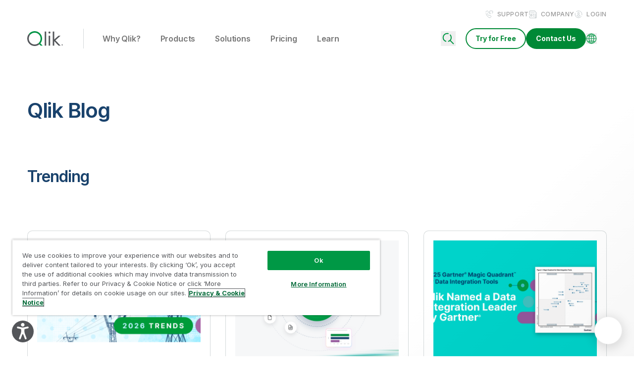

--- FILE ---
content_type: application/javascript; charset=utf-8
request_url: https://pages.qlik.com//index.php/form/getForm?munchkinId=049-DKK-796&form=5222&url=https%3A%2F%2Fwww.qlik.com%2Fblog&callback=jQuery37109177358303307463_1769766019762&_=1769766019763
body_size: 7689
content:
jQuery37109177358303307463_1769766019762({"Id":5222,"Vid":5222,"Status":"approved","Name":"22Q2_GAT_CP_GBL_BlogSubscribe_4276.Standard_AccessNow_5222_FM","Description":"","Layout":"left","GutterWidth":10,"OffsetWidth":10,"HasTwoButtons":true,"SubmitLabel":"Subscribe Now","ResetLabel":"Clear","ButtonLocation":"120","LabelWidth":100,"FieldWidth":150,"ToolTipType":"none","FontFamily":"Helvetica, Arial, sans-serif","FontSize":"13px","FontColor":"#333","FontUrl":null,"LineMargin":10,"ProcessorVersion":2,"CreatedByUserid":2275,"ProcessOptions":{"language":"English","locale":"en_US","profiling":{"isEnabled":false,"numberOfProfilingFields":3,"alwaysShowFields":[]},"socialSignOn":{"isEnabled":false,"enabledNetworks":[],"cfId":null,"codeSnippet":""}},"EnableDeferredMode":0,"EnableCaptcha":0,"EnableGlobalFormValidationRule":1,"ButtonType":null,"ButtonImageUrl":null,"ButtonText":null,"ButtonSubmissionText":"Please Wait","ButtonStyle":{"id":0,"className":"mktoMinimal","css":".mktoForm .mktoButtonWrap.mktoMinimal .mktoButton {\nbackground: #e3e3e3;\nborder: 1px solid #bbb;\nborder-radius: 3px;\n-webkit-box-shadow: inset 0 0 1px 1px #f6f6f6;\nbox-shadow: inset 0 0 1px 1px #f6f6f6;\ncolor: #333;\nfont: bold 12px\/1 \"helvetica neue\", helvetica, arial, sans-serif;\npadding: 8px 0 9px;\ntext-align: center;\ntext-shadow: 0 1px 0 #fff;\nwidth: 150px;\n}\n.mktoForm .mktoButtonWrap.mktoMinimal .mktoButton:hover {\nbackground: #d9d9d9;\n-webkit-box-shadow: inset 0 0 1px 1px #eaeaea;\nbox-shadow: inset 0 0 1px 1px #eaeaea;\ncolor: #222;\ncursor: pointer;\n}\n.mktoForm .mktoButtonWrap.mktoMinimal .mktoButton:active {\nbackground: #d0d0d0;\n-webkit-box-shadow: inset 0 0 1px 1px #e3e3e3;\nbox-shadow: inset 0 0 1px 1px #e3e3e3;\ncolor: #000;\n}\n","buttonColor":null},"ThemeStyle":{"id":2,"displayOrder":1,"name":"Simple","backgroundColor":"#FFF","layout":"left","fontFamily":"Helvetica, Arial, sans-serif","fontSize":"13px","fontColor":"#333","offsetWidth":10,"gutterWidth":10,"labelWidth":100,"fieldWidth":150,"lineMargin":10,"useBackgroundColorOnPreview":false,"css":".mktoForm fieldset.mkt3-formEditorFieldContainer{border: solid 1px gray;}.mktoForm fieldset.mkt3-formEditorFieldContainer legend{padding:0 1em;}","href":"css\/forms2-theme-simple.css","buttonStyleId":11},"ThemeStyleOverride":"","LiveStreamSettings":null,"rows":[[{"Id":328687,"Name":"FirstName","IsRequired":true,"Datatype":"string","Maxlength":255,"InputLabel":"First Name","InputInitialValue":"","InputSourceChannel":"constant","FieldWidth":230,"ValidationMessage":"This field is required."}],[{"Id":328688,"Name":"LastName","IsRequired":true,"Datatype":"string","Maxlength":255,"InputLabel":"Last Name","InputInitialValue":"","InputSourceChannel":"constant","FieldWidth":230,"ValidationMessage":"This field is required."}],[{"Id":328686,"Name":"Email","IsRequired":true,"Datatype":"email","Maxlength":255,"InputLabel":"Business Email","InputInitialValue":"","InputSourceChannel":"constant","FieldWidth":230,"ValidationMessage":"Must be valid email. \u003Cspan class='mktoErrorDetail'\u003Eexample@yourdomain.com\u003C\/span\u003E"}],[{"Id":328689,"Name":"Country","IsRequired":true,"Datatype":"picklist","Maxlength":255,"PicklistValues":[{"label":"Select Country","value":"","selected":true,"isDefault":true},{"label":"United States","value":"United States of America (the)"},{"label":"Afghanistan","value":"Afghanistan"},{"label":"Algeria","value":"Algeria"},{"label":"Andorra","value":"Andorra"},{"label":"Angola","value":"Angola"},{"label":"Argentina","value":"Argentina"},{"label":"Australia","value":"Australia"},{"label":"Austria","value":"Austria"},{"label":"Azerbaijan","value":"Azerbaijan"},{"label":"Bahrain","value":"Bahrain"},{"label":"Bangladesh","value":"Bangladesh"},{"label":"Belgium","value":"Belgium"},{"label":"Belize","value":"Belize"},{"label":"Bhutan","value":"Bhutan"},{"label":"Bosnia and Herzegovina","value":"Bosnia and Herzegovina"},{"label":"Brazil","value":"Brazil"},{"label":"Brunei Darussalam","value":"Brunei Darussalam"},{"label":"Bulgaria","value":"Bulgaria"},{"label":"Burkina Faso","value":"Burkina Faso"},{"label":"Burundi","value":"Burundi"},{"label":"Cambodia","value":"Cambodia"},{"label":"Cameroon","value":"Cameroon"},{"label":"Canada","value":"Canada"},{"label":"Chile","value":"Chile"},{"label":"China","value":"China"},{"label":"Colombia","value":"Colombia"},{"label":"Congo","value":"Congo (the)"},{"label":"Congo, the Democratic Republic of the","value":"Congo (the Democratic Republic of the)"},{"label":"Costa Rica","value":"Costa Rica"},{"label":"Cote d'Ivoire","value":"Cote d'Ivoire"},{"label":"Croatia","value":"Croatia"},{"label":"Cyprus","value":"Cyprus"},{"label":"Czech Republic","value":"Czechia"},{"label":"Denmark","value":"Denmark"},{"label":"Dominican Republic ","value":"Dominican Republic (the)"},{"label":"Ecuador","value":"Ecuador"},{"label":"Egypt","value":"Egypt"},{"label":"Estonia","value":"Estonia"},{"label":"Ethiopia","value":"Ethiopia"},{"label":"Finland","value":"Finland"},{"label":"France","value":"France"},{"label":"Gambia","value":"Gambia (the)"},{"label":"Germany","value":"Germany"},{"label":"Ghana","value":"Ghana"},{"label":"Greece","value":"Greece"},{"label":"Guatemala","value":"Guatemala"},{"label":"Honduras","value":"Honduras"},{"label":"Hong Kong","value":"Hong Kong"},{"label":"Hungary","value":"Hungary"},{"label":"Iceland","value":"Iceland"},{"label":"India","value":"India"},{"label":"Indonesia","value":"Indonesia"},{"label":"Ireland","value":"Ireland"},{"label":"Israel","value":"Israel"},{"label":"Italy","value":"Italy"},{"label":"Jamaica","value":"Jamaica"},{"label":"Japan","value":"Japan"},{"label":"Jordan","value":"Jordan"},{"label":"Kazakhstan","value":"Kazakhstan"},{"label":"Kenya","value":"Kenya"},{"label":"Korea, Republic of","value":"Korea (the Republic of)"},{"label":"Lao People's Democratic Republic","value":"Lao People's Democratic Republic (the)"},{"label":"Latvia","value":"Latvia"},{"label":"Libyan Arab Jamahiriya","value":"Libya"},{"label":"Liechtenstein","value":"Liechtenstein"},{"label":"Lithuania","value":"Lithuania"},{"label":"Luxembourg","value":"Luxembourg"},{"label":"Macau","value":"Macao"},{"label":"Macedonia, the former Yugoslav Republic of","value":"North Macedonia"},{"label":"Malaysia","value":"Malaysia"},{"label":"Malta","value":"Malta"},{"label":"Mauritius","value":"Mauritius"},{"label":"Mexico","value":"Mexico"},{"label":"Moldova, Republic of","value":"Moldova (the Republic of)"},{"label":"Monaco","value":"Monaco"},{"label":"Montenegro","value":"Montenegro"},{"label":"Morocco","value":"Morocco"},{"label":"Myanmar","value":"Myanmar"},{"label":"Namibia","value":"Namibia"},{"label":"Netherlands","value":"Netherlands (the)"},{"label":"New Zealand","value":"New Zealand"},{"label":"Nicaragua","value":"Nicaragua"},{"label":"Nigeria","value":"Nigeria"},{"label":"Norway","value":"Norway"},{"label":"Oman","value":"Oman"},{"label":"Pakistan","value":"Pakistan"},{"label":"Panama","value":"Panama"},{"label":"Peru","value":"Peru"},{"label":"Philippines","value":"Philippines (the)"},{"label":"Poland","value":"Poland"},{"label":"Portugal","value":"Portugal"},{"label":"Qatar","value":"Qatar"},{"label":"Romania","value":"Romania"},{"label":"Rwanda","value":"Rwanda"},{"label":"Saudi Arabia","value":"Saudi Arabia"},{"label":"Senegal","value":"Senegal"},{"label":"Serbia","value":"Serbia"},{"label":"Singapore","value":"Singapore"},{"label":"Slovakia","value":"Slovakia"},{"label":"Slovenia","value":"Slovenia"},{"label":"Solomon Islands","value":"Solomon Islands"},{"label":"South Africa","value":"South Africa"},{"label":"Spain","value":"Spain"},{"label":"Sri Lanka","value":"Sri Lanka"},{"label":"Sudan ","value":"Sudan (the)"},{"label":"Sweden","value":"Sweden"},{"label":"Switzerland","value":"Switzerland"},{"label":"Taiwan","value":"Taiwan (Province of China)"},{"label":"Tanzania","value":"Tanzania, the United Republic of"},{"label":"Thailand","value":"Thailand"},{"label":"Togo","value":"Togo"},{"label":"Tunisia","value":"Tunisia"},{"label":"Turkey","value":"Turkey"},{"label":"Uganda","value":"Uganda"},{"label":"Ukraine","value":"Ukraine"},{"label":"United Arab Emirates","value":"United Arab Emirates (the)"},{"label":"United Kingdom","value":"United Kingdom of Great Britain and Northern Ireland (the)"},{"label":"Uruguay","value":"Uruguay"},{"label":"Uzbekistan","value":"Uzbekistan"},{"label":"Venezuela","value":"Venezuela (Bolivarian Republic of)"},{"label":"Vietnam","value":"Viet Nam"},{"label":"Central African Republic","value":"Central African Republic (the)"},{"label":"Yemen","value":"Yemen"},{"label":"Zambia","value":"Zambia"}],"DefaultValue":[""],"InputLabel":"Country","InputInitialValue":"","InputSourceChannel":"constant","VisibleRows":4,"FieldWidth":230,"ProfilingFieldNumber":0,"ValidationMessage":"This field is required."}],[{"Id":328690,"Name":"State","IsRequired":true,"Datatype":"picklist","Maxlength":255,"PicklistValues":[{"label":"Select State","value":"","selected":true,"isDefault":true},{"label":"Australian Capital Territory","value":"Australian Capital Territory"},{"label":"New South Wales","value":"New South Wales"},{"label":"Northern Territory","value":"Northern Territory"},{"label":"Queensland","value":"Queensland"},{"label":"South Australia","value":"South Australia"},{"label":"Tasmania","value":"Tasmania"},{"label":"Victoria","value":"Victoria"},{"label":"Western Australia","value":"Western Australia"},{"label":"Alberta","value":"Alberta"},{"label":"British Columbia","value":"British Columbia"},{"label":"Manitoba","value":"Manitoba"},{"label":"New Brunswick","value":"New Brunswick"},{"label":"Newfoundland and Labrador","value":"Newfoundland and Labrador"},{"label":"Nova Scotia","value":"Nova Scotia"},{"label":"Northwest Territories","value":"Northwest Territories"},{"label":"Nunavut","value":"Nunavut"},{"label":"Ontario","value":"Ontario"},{"label":"Prince Edward Island","value":"Prince Edward Island"},{"label":"Quebec","value":"Quebec"},{"label":"Saskatchewan","value":"Saskatchewan"},{"label":"Yukon","value":"Yukon"},{"label":"Andaman and Nicobar Islands","value":"Andaman and Nicobar Islands"},{"label":"Andhra Pradesh","value":"Andhra Pradesh"},{"label":"Arunachal Pradesh","value":"Arun\u0101chal Pradesh"},{"label":"Assam","value":"Assam"},{"label":"Bihar","value":"Bihar"},{"label":"Chandigarh","value":"Chandigarh"},{"label":"Chhattisgarh","value":"Chhattisgarh"},{"label":"Daman and Diu","value":"Daman and Diu"},{"label":"Dadra and Nagar Haveli and Daman and Diu","value":"D\u0101dra and Nagar Haveli and Dam\u0101n and Diu"},{"label":"Delhi","value":"Delhi"},{"label":"Dadra and Nagar Haveli","value":"Dadra and Nagar Haveli"},{"label":"Goa","value":"Goa"},{"label":"Gujarat","value":"Gujar\u0101t"},{"label":"Himachal Pradesh","value":"Him\u0101chal Pradesh"},{"label":"Haryana","value":"Hary\u0101na"},{"label":"Jharkand","value":"Jh\u0101rkhand"},{"label":"Jammu and Kashmir","value":"Jammu and Kashm\u012br"},{"label":"Karnataka","value":"Karn\u0101taka"},{"label":"Kerala","value":"Kerala"},{"label":"Ladakh","value":"Lad\u0101kh"},{"label":"Lakshadweep","value":"Lakshadweep"},{"label":"Maharashtra","value":"Mah\u0101r\u0101shtra"},{"label":"Meghalaya","value":"Megh\u0101laya"},{"label":"Manipur","value":"Manipur"},{"label":"Madhya Pradesh","value":"Madhya Pradesh"},{"label":"Mizoram","value":"Mizoram"},{"label":"Nagaland","value":"N\u0101g\u0101land"},{"label":"Odisha","value":"Odisha"},{"label":"Punjab","value":"Punjab"},{"label":"Puducherry","value":"Puducherry"},{"label":"Rajasthan","value":"R\u0101jasth\u0101n"},{"label":"Sikkim","value":"Sikkim"},{"label":"Telangana","value":"Telang\u0101na"},{"label":"Tamil Nadu","value":"Tamil N\u0101du"},{"label":"Tripura","value":"Tripura"},{"label":"Uttar Pradesh","value":"Uttar Pradesh"},{"label":"Uttarakhand","value":"Uttar\u0101khand"},{"label":"West Bengal","value":"West Bengal"},{"label":"Armed Forces Americas","value":"Armed Forces Americas"},{"label":"Armed Forces Europe","value":"Armed Forces Europe"},{"label":"Alaska","value":"Alaska"},{"label":"Alabama","value":"Alabama"},{"label":"Armed Forces Pacific","value":"Armed Forces Pacific"},{"label":"Arkansas","value":"Arkansas"},{"label":"American Samoa","value":"American Samoa"},{"label":"Arizona","value":"Arizona"},{"label":"California","value":"California"},{"label":"Colorado","value":"Colorado"},{"label":"Connecticut","value":"Connecticut"},{"label":"District of Columbia","value":"District of Columbia"},{"label":"Delaware","value":"Delaware"},{"label":"Florida","value":"Florida"},{"label":"Federated Micronesia","value":"Federated Micronesia"},{"label":"Georgia","value":"Georgia"},{"label":"Guam","value":"Guam"},{"label":"Hawaii","value":"Hawaii"},{"label":"Iowa","value":"Iowa"},{"label":"Idaho","value":"Idaho"},{"label":"Illinois","value":"Illinois"},{"label":"Indiana","value":"Indiana"},{"label":"Kansas","value":"Kansas"},{"label":"Kentucky","value":"Kentucky"},{"label":"Louisiana","value":"Louisiana"},{"label":"Massachusetts","value":"Massachusetts"},{"label":"Maryland","value":"Maryland"},{"label":"Maine","value":"Maine"},{"label":"Marshall Islands","value":"Marshall Islands"},{"label":"Michigan","value":"Michigan"},{"label":"Minnesota","value":"Minnesota"},{"label":"Missouri","value":"Missouri"},{"label":"Northern Mariana Islands","value":"Northern Mariana Islands"},{"label":"Mississippi","value":"Mississippi"},{"label":"Montana","value":"Montana"},{"label":"North Carolina","value":"North Carolina"},{"label":"North Dakota","value":"North Dakota"},{"label":"Nebraska","value":"Nebraska"},{"label":"New Hampshire","value":"New Hampshire"},{"label":"New Jersey","value":"New Jersey"},{"label":"New Mexico","value":"New Mexico"},{"label":"Nevada","value":"Nevada"},{"label":"New York","value":"New York"},{"label":"Ohio","value":"Ohio"},{"label":"Oklahoma","value":"Oklahoma"},{"label":"Oregon","value":"Oregon"},{"label":"Pennsylvania","value":"Pennsylvania"},{"label":"Puerto Rico","value":"Puerto Rico"},{"label":"Palau","value":"Palau"},{"label":"Rhode Island","value":"Rhode Island"},{"label":"South Carolina","value":"South Carolina"},{"label":"South Dakota","value":"South Dakota"},{"label":"Tennessee","value":"Tennessee"},{"label":"Texas","value":"Texas"},{"label":"United States Minor Outlying Islands","value":"United States Minor Outlying Islands"},{"label":"Utah","value":"Utah"},{"label":"Virginia","value":"Virginia"},{"label":"US Virgin Islands","value":"US Virgin Islands"},{"label":"Vermont","value":"Vermont"},{"label":"Washington","value":"Washington"},{"label":"Wisconsin","value":"Wisconsin"},{"label":"West Virginia","value":"West Virginia"},{"label":"Wyoming","value":"Wyoming"}],"DefaultValue":[""],"InputLabel":"State","InputInitialValue":"","InputSourceChannel":"constant","VisibleRows":4,"FieldWidth":230,"ProfilingFieldNumber":0,"ValidationMessage":"This field is required.","VisibilityRule":{"defaultVisibility":"hide","rules":[{"subjectField":"Country","fieldLabel":"","operator":"equal","values":["Australia"],"altLabel":"","picklistFilterValues":[{"label":"Select State","value":""},{"label":"Australian Capital Territory","value":"Australian Capital Territory"},{"label":"New South Wales","value":"New South Wales"},{"label":"Northern Territory","value":"Northern Territory"},{"label":"Queensland","value":"Queensland"},{"label":"South Australia","value":"South Australia"},{"label":"Tasmania","value":"Tasmania"},{"label":"Victoria","value":"Victoria"},{"label":"Western Australia","value":"Western Australia"}]},{"subjectField":"Country","fieldLabel":"","operator":"equal","values":["India"],"altLabel":"","picklistFilterValues":[{"label":"Select State","value":""},{"label":"Andaman and Nicobar Islands","value":"Andaman and Nicobar Islands"},{"label":"Andhra Pradesh","value":"Andhra Pradesh"},{"label":"Arunachal Pradesh","value":"Arun\u0101chal Pradesh"},{"label":"Assam","value":"Assam"},{"label":"Bihar","value":"Bihar"},{"label":"Chandigarh","value":"Chandigarh"},{"label":"Chhattisgarh","value":"Chhattisgarh"},{"label":"Daman and Diu","value":"Daman and Diu"},{"label":"Dadra and Nagar Haveli and Daman and Diu","value":"D\u0101dra and Nagar Haveli and Dam\u0101n and Diu"},{"label":"Delhi","value":"Delhi"},{"label":"Dadra and Nagar Haveli","value":"Dadra and Nagar Haveli"},{"label":"Goa","value":"Goa"},{"label":"Gujarat","value":"Gujar\u0101t"},{"label":"Himachal Pradesh","value":"Him\u0101chal Pradesh"},{"label":"Haryana","value":"Hary\u0101na"},{"label":"Jharkand","value":"Jh\u0101rkhand"},{"label":"Jammu and Kashmir","value":"Jammu and Kashm\u0101r"},{"label":"Karnataka","value":"Karn\u0101taka"},{"label":"Kerala","value":"Kerala"},{"label":"Ladakh","value":"Lad\u0101kh"},{"label":"Lakshadweep","value":"Lakshadweep"},{"label":"Maharashtra","value":"Mah\u0101r\u0101shtra"},{"label":"Meghalaya","value":"Megh\u0101laya"},{"label":"Manipur","value":"Manipur"},{"label":"Madhya Pradesh","value":"Madhya Pradesh"},{"label":"Mizoram","value":"Mizoram"},{"label":"Nagaland","value":"N\u0101g\u0101land"},{"label":"Odisha","value":"Odisha"},{"label":"Punjab","value":"Punjab"},{"label":"Puducherry","value":"Puducherry"},{"label":"Rajasthan","value":"R\u0101jasth\u0101n"},{"label":"Sikkim","value":"Sikkim"},{"label":"Telangana","value":"Telang\u0101na"},{"label":"Tamil Nadu","value":"Tamil N\u0101du"},{"label":"Tripura","value":"Tripura"},{"label":"Uttar Pradesh","value":"Uttar Pradesh"},{"label":"Uttarakhand","value":"Uttar\u0101khand"},{"label":"West Bengal","value":"West Bengal"}]},{"subjectField":"Country","fieldLabel":"","operator":"equal","values":["Canada"],"altLabel":"","picklistFilterValues":[{"label":"Select State","value":""},{"label":"Alberta","value":"Alberta"},{"label":"British Columbia","value":"British Columbia"},{"label":"Manitoba","value":"Manitoba"},{"label":"New Brunswick","value":"New Brunswick"},{"label":"Newfoundland and Labrador","value":"Newfoundland and Labrador"},{"label":"Nova Scotia","value":"Nova Scotia"},{"label":"Northwest Territories","value":"Northwest Territories"},{"label":"Nunavut","value":"Nunavut"},{"label":"Ontario","value":"Ontario"},{"label":"Prince Edward Island","value":"Prince Edward Island"},{"label":"Quebec","value":"Quebec"},{"label":"Saskatchewan","value":"Saskatchewan"},{"label":"Yukon","value":"Yukon"}]},{"subjectField":"Country","fieldLabel":"","operator":"equal","values":["United States of America (the)"],"altLabel":"","picklistFilterValues":[{"label":"Select State","value":""},{"label":"Armed Forces Americas","value":"Armed Forces Americas"},{"label":"Armed Forces Europe","value":"Armed Forces Europe"},{"label":"Alaska","value":"Alaska"},{"label":"Alabama","value":"Alabama"},{"label":"Armed Forces Pacific","value":"Armed Forces Pacific"},{"label":"Arkansas","value":"Arkansas"},{"label":"American Samoa","value":"American Samoa"},{"label":"Arizona","value":"Arizona"},{"label":"California","value":"California"},{"label":"Colorado","value":"Colorado"},{"label":"Connecticut","value":"Connecticut"},{"label":"District of Columbia","value":"District of Columbia"},{"label":"Delaware","value":"Delaware"},{"label":"Florida","value":"Florida"},{"label":"Federated Micronesia","value":"Federated Micronesia"},{"label":"Georgia","value":"Georgia"},{"label":"Guam","value":"Guam"},{"label":"Hawaii","value":"Hawaii"},{"label":"Iowa","value":"Iowa"},{"label":"Idaho","value":"Idaho"},{"label":"Illinois","value":"Illinois"},{"label":"Indiana","value":"Indiana"},{"label":"Kansas","value":"Kansas"},{"label":"Kentucky","value":"Kentucky"},{"label":"Louisiana","value":"Louisiana"},{"label":"Massachusetts","value":"Massachusetts"},{"label":"Maryland","value":"Maryland"},{"label":"Maine","value":"Maine"},{"label":"Marshall Islands","value":"Marshall Islands"},{"label":"Michigan","value":"Michigan"},{"label":"Minnesota","value":"Minnesota"},{"label":"Missouri","value":"Missouri"},{"label":"Northern Mariana Islands","value":"Northern Mariana Islands"},{"label":"Mississippi","value":"Mississippi"},{"label":"Montana","value":"Montana"},{"label":"North Carolina","value":"North Carolina"},{"label":"North Dakota","value":"North Dakota"},{"label":"Nebraska","value":"Nebraska"},{"label":"New Hampshire","value":"New Hampshire"},{"label":"New Jersey","value":"New Jersey"},{"label":"New Mexico","value":"New Mexico"},{"label":"Nevada","value":"Nevada"},{"label":"New York","value":"New York"},{"label":"Ohio","value":"Ohio"},{"label":"Oklahoma","value":"Oklahoma"},{"label":"Oregon","value":"Oregon"},{"label":"Pennsylvania","value":"Pennsylvania"},{"label":"Puerto Rico","value":"Puerto Rico"},{"label":"Palau","value":"Palau"},{"label":"Rhode Island","value":"Rhode Island"},{"label":"South Carolina","value":"South Carolina"},{"label":"South Dakota","value":"South Dakota"},{"label":"Tennessee","value":"Tennessee"},{"label":"Texas","value":"Texas"},{"label":"United States Minor Outlying Islands","value":"United States Minor Outlying Islands"},{"label":"Utah","value":"Utah"},{"label":"Virginia","value":"Virginia"},{"label":"US Virgin Islands","value":"US Virgin Islands"},{"label":"Vermont","value":"Vermont"},{"label":"Washington","value":"Washington"},{"label":"Wisconsin","value":"Wisconsin"},{"label":"West Virginia","value":"West Virginia"},{"label":"Wyoming","value":"Wyoming"}]}]}}],[{"Id":328705,"Name":"emailOut","Datatype":"single_checkbox","PicklistValues":[{"label":"","value":"yes"}],"InputLabel":"","InputInitialValue":"","InputSourceChannel":"constant","FieldWidth":25,"LabelWidth":0,"ProfilingFieldNumber":0,"ValidationMessage":"This field is required.","VisibilityRule":{"defaultVisibility":"hide","rules":[{"subjectField":"Country","fieldLabel":"Country","operator":"equal","values":["Canada","Denmark","Italy","Malaysia","Poland","Spain","Netherlands (the)","China","Israel"],"altLabel":""}]}},{"Id":328691,"Name":"HtmlText_2021-05-04T05:59:42.867Z","Datatype":"htmltext","InputInitialValue":"","LabelWidth":200,"ProfilingFieldNumber":0,"Htmltext":"\u003Cspan style=\"font-family: arial,helvetica,sans-serif; font-size: 11px; color: #5f6062;\"\u003EPlease tick here to receive marketing messages and other communications from Qlik. You may later opt-out of receiving further communications at any time. For further information, please see our \u003Ca href=\"https:\/\/www.qlik.com\/us\/legal\/cookies-and-privacy-policy\" target=\"_blank\" title=\"Privacy Policy\" style=\"color: #009844;\"\u003EPrivacy Policy\u003C\/a\u003E.\u003C\/span\u003E","VisibilityRule":{"defaultVisibility":"hide","rules":[{"subjectField":"Country","fieldLabel":"Country","operator":"equal","values":["Denmark","Malaysia","Poland","Canada","Israel"],"altLabel":null}]},"IsLabelToLeft":true},{"Id":328692,"Name":"HtmlText_2021-05-04T06:00:12.327Z","Datatype":"htmltext","InputInitialValue":"","LabelWidth":200,"ProfilingFieldNumber":0,"Htmltext":"\u003Cspan style=\"font-family: arial,helvetica,sans-serif; font-size: 11px; color: #5f6062;\"\u003EMarque aqu\u00ed para recibir comunicaciones de marketing y otros departamentos de Qlik. Posteriormente, puede optar por no recibir m\u00e1s comunicaciones en cualquier momento. Para m\u00e1s informaci\u00f3n, consulte nuestra \u003Ca href=\"http:\/\/www.qlik.com\/es-es\/legal\/cookies-and-privacy-policy?ga-link=footer\" target=\"_blank\" title=\"Privacy Policy\" style=\"color: #009844;\"\u003EPol\u00edtica de privacidad\u003C\/a\u003E.\u003C\/span\u003E","VisibilityRule":{"defaultVisibility":"hide","rules":[{"subjectField":"Country","fieldLabel":"","operator":"equal","values":["Spain"],"altLabel":null}]},"IsLabelToLeft":true},{"Id":328693,"Name":"HtmlText_2021-05-04T06:00:38.455Z","Datatype":"htmltext","InputInitialValue":"","LabelWidth":200,"ProfilingFieldNumber":0,"Htmltext":"\u003Cspan style=\"font-family: arial,helvetica,sans-serif; font-size: 11px; color: #5f6062;\"\u003EVink hier aan om marketing gerelateerde berichten en overige communicatie te ontvangen van Qlik. Er is altijd de mogelijkheid om op elk gewenst moment later nog af te zien van verdere communicatie. Raadpleeg onze \u003Ca href=\"https:\/\/www.qlik.com\/us\/legal\/cookies-and-privacy-policy?ga-link=footer\" target=\"_blank\" title=\"Privacy Policy\" style=\"color: #009844;\"\u003EPrivacy Policy\u003C\/a\u003E voor meer informatie\u003C\/span\u003E","VisibilityRule":{"defaultVisibility":"hide","rules":[{"subjectField":"Country","fieldLabel":"","operator":"equal","values":["Netherlands (the)"],"altLabel":null}]},"IsLabelToLeft":true},{"Id":328694,"Name":"HtmlText_2021-05-04T06:01:08.487Z","Datatype":"htmltext","InputInitialValue":"","LabelWidth":200,"ProfilingFieldNumber":0,"Htmltext":"\u003Cspan style=\"font-family: arial,helvetica,sans-serif; font-size: 11px; color: #5f6062;\"\u003EPer favore selezioni questa opzione per ricevere messaggi marketing e altre comunicazioni da Qlik. In seguito potr\u00e0 chiedere di non ricevere ulteriori comunicazioni in qualsiasi momento. Per ulteriori informazioni, pu\u00f2 consultare la nostra \u003Ca href=\"http:\/\/www.qlik.com\/it-it\/legal\/cookies-and-privacy-policy?ga-link=footer\" target=\"_blank\" title=\"Privacy Policy\" style=\"color: #009844;\"\u003EPrivacy Policy\u003C\/a\u003E.\u003C\/span\u003E","VisibilityRule":{"defaultVisibility":"hide","rules":[{"subjectField":"Country","fieldLabel":"","operator":"equal","values":["Italy"],"altLabel":null}]},"IsLabelToLeft":true},{"Id":328711,"Name":"HtmlText_2021-10-21T13:08:41.388Z","Datatype":"htmltext","InputInitialValue":"","LabelWidth":200,"ProfilingFieldNumber":0,"Htmltext":"\u003Cspan style=\"font-family: arial,helvetica,sans-serif; font-size: 11px; color: #5f6062;\"\u003EPlease tick here to receive marketing messages and other communications from Qlik. You may later opt-out of receiving further communications at any time. For further information, please see our \u003Ca href=\"https:\/\/www.qlik.com\/us\/legal\/cookies-and-privacy-policy\" target=\"_blank\" title=\"Privacy Policy\" style=\"color: #009844;\"\u003EPrivacy Policy\u003C\/a\u003E.\u003Cbr \/\u003EPlease note your data may leave China.\u003C\/span\u003E","VisibilityRule":{"defaultVisibility":"hide","rules":[{"subjectField":"Country","fieldLabel":"Country","operator":"equal","values":["China"],"altLabel":null}]},"IsLabelToLeft":true}],[{"Id":328706,"Name":"emailIn","Datatype":"single_checkbox","PicklistValues":[{"label":"","value":"yes"}],"DefaultValue":"yes","InputLabel":"","InputInitialValue":"","InputSourceChannel":"constant","FieldWidth":25,"LabelWidth":0,"ProfilingFieldNumber":0,"ValidationMessage":"This field is required.","VisibilityRule":{"defaultVisibility":"hide","rules":[{"subjectField":"Country","fieldLabel":"Country","operator":"equal","values":["Afghanistan","Algeria","Andorra","Angola","Argentina","Australia","Azerbaijan","Bahrain","Bangladesh","Belarus","Belgium","Belize","Bhutan","Bosnia and Herzegovina","Brazil","Brunei Darussalam","Bulgaria","Burkina Faso","Burundi","Cambodia","Cameroon","Chile","Colombia","Costa Rica","Cote d'Ivoire","Croatia","Cyprus","Ecuador","Egypt","Estonia","Ethiopia","Ghana","Greece","Guatemala","Honduras","Hong Kong","Hungary","Iceland","India","Indonesia","Jamaica","Jordan","Kazakhstan","Kenya","Latvia","Lithuania","Luxembourg","Malta","Mauritius","Monaco","Montenegro","Morocco","Myanmar","Namibia","Nicaragua","Nigeria","Oman","Pakistan","Panama","Peru","Portugal","Qatar","Romania","Rwanda","Saudi Arabia","Senegal","Serbia","Slovakia","Slovenia","Solomon Islands","South Africa","Sri Lanka","Thailand","Togo","Tunisia","Turkey","Uganda","Ukraine","Uruguay","Uzbekistan","Yemen","Zambia","Congo (the)","Congo (the Democratic Republic of the)","Dominican Republic (the)","Gambia (the)","Korea (the Republic of)","Lao People's Democratic Republic (the)","Moldova (the Republic of)","Philippines (the)","Taiwan (Province of China)","United Arab Emirates (the)","Venezuela (Bolivarian Republic of)","Central African Republic (the)","Russian Federation (the)"],"altLabel":""}]}},{"Id":328695,"Name":"HtmlText_2021-05-04T06:14:20.387Z","Datatype":"htmltext","InputInitialValue":"","LabelWidth":200,"ProfilingFieldNumber":0,"Htmltext":"\u003Cspan style=\"font-family: arial,helvetica,sans-serif; font-size: 10px; color: #5f6062;\"\u003EDon\u2019t miss out! \u2013 your registration includes updates on free help, business trends, and updates from Qlik. You may opt-out of receiving further communications at any time. For further information, please see our \u003Ca href=\"https:\/\/www.qlik.com\/us\/legal\/cookies-and-privacy-policy\" target=\"_blank\" title=\"Privacy Policy\" style=\"color: #009844;\"\u003EPrivacy Policy\u003C\/a\u003E.\u003C\/span\u003E","VisibilityRule":{"defaultVisibility":"hide","rules":[{"subjectField":"Country","fieldLabel":"Country","operator":"equal","values":["Afghanistan","Algeria","Andorra","Angola","Argentina","Australia","Azerbaijan","Bahrain","Bangladesh","Belarus","Belgium","Belize","Bhutan","Bosnia and Herzegovina","Brazil","Brunei Darussalam","Bulgaria","Burkina Faso","Burundi","Cambodia","Cameroon","Chile","Colombia","Costa Rica","Cote d'Ivoire","Croatia","Cyprus","Ecuador","Egypt","Estonia","Ethiopia","Ghana","Greece","Guatemala","Honduras","Hong Kong","Hungary","Iceland","India","Indonesia","Jamaica","Jordan","Kazakhstan","Kenya","Latvia","Lithuania","Luxembourg","Malta","Mauritius","Monaco","Montenegro","Morocco","Myanmar","Namibia","Nicaragua","Nigeria","Oman","Pakistan","Panama","Peru","Qatar","Romania","Rwanda","Saudi Arabia","Senegal","Serbia","Slovakia","Slovenia","Solomon Islands","South Africa","Sri Lanka","Thailand","Togo","Tunisia","Turkey","Uganda","Ukraine","Uruguay","Uzbekistan","Yemen","Zambia","Congo (the)","Congo (the Democratic Republic of the)","Dominican Republic (the)","Gambia (the)","Korea (the Republic of)","Lao People's Democratic Republic (the)","Moldova (the Republic of)","Philippines (the)","Taiwan (Province of China)","United Arab Emirates (the)","Venezuela (Bolivarian Republic of)","Central African Republic (the)"],"altLabel":null}]},"IsLabelToLeft":true},{"Id":328696,"Name":"HtmlText_2021-05-04T06:26:30.255Z","Datatype":"htmltext","InputInitialValue":"","LabelWidth":200,"ProfilingFieldNumber":0,"Htmltext":"\u003Cspan style=\"font-family: arial,helvetica,sans-serif; font-size: 11px; color: #5f6062;\"\u003EN\u00e3o perca! O seu registo inclui atualiza\u00e7\u00f5es sobre ajuda gr\u00e1tis, tend\u00eancias de neg\u00f3cios e atualiza\u00e7\u00f5es do Qlik. Voc\u00ea pode optar por deixar de receber mais comunica\u00e7\u00f5es a qualquer momento. Para mais informa\u00e7\u00f5es por favor consulte a nossa \u003Ca href=\"https:\/\/www.qlik.com\/us\/legal\/cookies-and-privacy-policy?ga-link=footer\" target=\"_blank\" title=\"Privacy Policy\" style=\"color: #009844;\"\u003EPol\u00edtica de Privacidade\u003C\/a\u003E.\u003C\/span\u003E","VisibilityRule":{"defaultVisibility":"hide","rules":[{"subjectField":"Country","fieldLabel":"","operator":"equal","values":["Portugal"],"altLabel":null}]},"IsLabelToLeft":true},{"Id":328697,"Name":"HtmlText_2021-05-04T06:26:52.650Z","Datatype":"htmltext","InputInitialValue":"","LabelWidth":200,"ProfilingFieldNumber":0,"Htmltext":"\u003Cspan style=\"font-family: arial,helvetica,sans-serif; font-size: 11px; color: #5f6062;\"\u003E\u0412\u0430\u0436\u043d\u043e! \u0412\u0430\u0448\u0430 \u0440\u0435\u0433\u0438\u0441\u0442\u0440\u0430\u0446\u0438\u044f \u0432\u043a\u043b\u044e\u0447\u0430\u0435\u0442\u00a0\u0441\u043e\u0433\u043b\u0430\u0441\u0438\u0435 \u043d\u0430 \u043f\u043e\u043b\u0443\u0447\u0435\u043d\u0438\u0435\u00a0\u0438\u043d\u0444\u043e\u0440\u043c\u0430\u0446\u0438\u0438 \u043e\u0442 Qlik \u043e \u0431\u0435\u0441\u043f\u043b\u0430\u0442\u043d\u043e\u0439 \u043f\u043e\u043c\u043e\u0449\u0438, \u0442\u0435\u043d\u0434\u0435\u043d\u0446\u0438\u044f\u0445 \u0440\u0430\u0437\u0432\u0438\u0442\u0438\u044f \u0431\u0438\u0437\u043d\u0435\u0441\u0430, \u0430 \u0442\u0430\u043a\u0436\u0435 \u043e\u0431\u043d\u043e\u0432\u043b\u0435\u043d\u0438\u044f\u0445 \u043f\u0440\u043e\u0434\u0443\u043a\u0442\u043e\u0432. \u0412\u044b \u043c\u043e\u0436\u0435\u0442\u0435 \u043e\u0442\u043a\u0430\u0437\u0430\u0442\u044c\u0441\u044f \u043e\u0442 \u043f\u043e\u043b\u0443\u0447\u0435\u043d\u0438\u044f \u0434\u0430\u043b\u044c\u043d\u0435\u0439\u0448\u0438\u0445 \u0441\u043e\u043e\u0431\u0449\u0435\u043d\u0438\u0439 \u0432 \u043b\u044e\u0431\u043e\u0435 \u0432\u0440\u0435\u043c\u044f. \u0414\u043b\u044f \u043f\u043e\u043b\u0443\u0447\u0435\u043d\u0438\u044f \u0434\u043e\u043f\u043e\u043b\u043d\u0438\u0442\u0435\u043b\u044c\u043d\u043e\u0439 \u0438\u043d\u0444\u043e\u0440\u043c\u0430\u0446\u0438\u0438, \u043f\u043e\u0436\u0430\u043b\u0443\u0439\u0441\u0442\u0430, \u043e\u0437\u043d\u0430\u043a\u043e\u043c\u044c\u0442\u0435\u0441\u044c \u0441 \u043d\u0430\u0448\u0435\u0439\u00a0\u00a0\u003Ca href=\"https:\/\/www.qlik.com\/us\/legal\/cookies-and-privacy-policy?ga-link=footer\" target=\"_blank\" title=\"Privacy Policy\" style=\"color: #009844;\"\u003E\u00a0\u043f\u043e\u043b\u0438\u0442\u0438\u043a\u043e\u0439 \u043a\u043e\u043d\u0444\u0438\u0434\u0435\u043d\u0446\u0438\u0430\u043b\u044c\u043d\u043e\u0441\u0442\u0438\u003C\/a\u003E.\u003C\/span\u003E","VisibilityRule":{"defaultVisibility":"hide","rules":[{"subjectField":"Country","fieldLabel":"","operator":"equal","values":["Russian Federation (the)"],"altLabel":null}]},"IsLabelToLeft":true}],[{"Id":328698,"Name":"HtmlText_2021-05-04T06:27:27.440Z","Datatype":"htmltext","InputInitialValue":"","LabelWidth":230,"ProfilingFieldNumber":0,"Htmltext":"\u003Cspan style=\"font-family: arial,helvetica,sans-serif; font-size: 11px; color: #5f6062;\"\u003EPlease note that by submitting your personal data, you agree to receive marketing messages and other communications from Qlik. You may opt-out of receiving further communications at any time. For further information please see our \u003Ca href=\"https:\/\/www.qlik.com\/us\/legal\/cookies-and-privacy-policy\" target=\"_blank\" title=\"Privacy Policy\" style=\"color: #009844;\"\u003EPrivacy Policy\u003C\/a\u003E.\u003C\/span\u003E","VisibilityRule":{"defaultVisibility":"hide","rules":[{"subjectField":"Country","fieldLabel":"","operator":"equal","values":["Ireland","New Zealand","Norway","Singapore","Switzerland","Mexico","Sudan","United States of America (the)","United Kingdom of Great Britain and Northern Ireland (the)"],"altLabel":null}]},"IsLabelToLeft":true},{"Id":328699,"Name":"HtmlText_2021-05-04T06:27:49.034Z","Datatype":"htmltext","InputInitialValue":"","LabelWidth":230,"ProfilingFieldNumber":0,"Htmltext":"\u003Cspan style=\"font-family: arial,helvetica,sans-serif; font-size: 11px; color: #5f6062;\"\u003EVeuillez noter qu'en soumettant vos donn\u00e9es personnelles, vous acceptez de recevoir des messages marketing et autres communications de Qlik. Vous pouvez refuser de recevoir ces communications \u00e0 tout moment. Pour plus d'informations, veuillez consulter notre \u003Ca href=\"http:\/\/www.qlik.com\/fr-fr\/legal\/cookies-and-privacy-policy?ga-link=footer\" target=\"_blank\" title=\"Privacy Policy\" style=\"color: #009844;\"\u003EPolitique de confidentialit\u00e9\u003C\/a\u003E.\u003C\/span\u003E","VisibilityRule":{"defaultVisibility":"hide","rules":[{"subjectField":"Country","fieldLabel":"","operator":"equal","values":["France"],"altLabel":null}]},"IsLabelToLeft":true},{"Id":328700,"Name":"HtmlText_2021-05-04T06:28:08.732Z","Datatype":"htmltext","InputInitialValue":"","LabelWidth":230,"ProfilingFieldNumber":0,"Htmltext":"\u003Cspan style=\"font-family: arial,helvetica,sans-serif; font-size: 11px; color: #5f6062;\"\u003EGenom att l\u00e4mna dessa uppgifter ger du till\u00e5telse till Qlik att via e-mail kontakta dig med information om produkter, l\u00f6sningar och event. Du kan n\u00e4r som helst avst\u00e5 fr\u00e5n vidare kommunikation. F\u00f6r mer information, se Qliks \u003Ca href=\"https:\/\/www.qlik.com\/us\/legal\/cookies-and-privacy-policy?ga-link=footer\" target=\"_blank\" title=\"Privacy Policy\" style=\"color: #009844;\"\u003Eintegritetspolicy\u003C\/a\u003E.\u003C\/span\u003E","VisibilityRule":{"defaultVisibility":"hide","rules":[{"subjectField":"Country","fieldLabel":"","operator":"equal","values":["Sweden"],"altLabel":null}]},"IsLabelToLeft":true},{"Id":328701,"Name":"HtmlText_2021-05-04T06:28:53.026Z","Datatype":"htmltext","InputInitialValue":"","LabelWidth":230,"ProfilingFieldNumber":0,"Htmltext":"\u003Cspan style=\"font-family: arial,helvetica,sans-serif; font-size: 11px; color: #5f6062;\"\u003E\u672c\u30d5\u30a9\u30fc\u30e0\u306e\u9001\u4fe1\u3092\u3082\u3063\u3066\u3001Qlik \u304b\u3089\u306e\u96fb\u5b50\u30e1\u30fc\u30eb\u3084\u305d\u306e\u4ed6\u306e\u901a\u77e5\u306e\u53d7\u3051\u53d6\u308a\u306b\u540c\u610f\u3057\u305f\u3082\u306e\u3068\u3044\u305f\u3057\u307e\u3059\u3002\u306a\u304a\u3001\u5f53\u793e\u304b\u3089\u306e\u3054\u9023\u7d61\u7b49\u304c\u4e0d\u8981\u306a\u5834\u5408\u306f\u3001\u3044\u3064\u3067\u3082\u60c5\u5831\u306e\u53d7\u3051\u53d6\u308a\u89e3\u9664\u3092\u3057\u3066\u3044\u305f\u3060\u3051\u307e\u3059\u3002\u8a73\u7d30\u306f\u3001Qlik \u003Ca href=\"https:\/\/www.qlik.com\/ja-jp\/legal\/cookies-and-privacy-policy?ga-link=footer\" target=\"_blank\" title=\"Privacy Policy\" style=\"color: #009844;\"\u003E\u30d7\u30e9\u30a4\u30d0\u30b7\u30fc\u30dd\u30ea\u30b7\u30fc\u003C\/a\u003E \u3092\u3054\u78ba\u8a8d\u304f\u3060\u3055\u3044\u3002.\u003C\/span\u003E","VisibilityRule":{"defaultVisibility":"hide","rules":[{"subjectField":"Country","fieldLabel":"","operator":"equal","values":["Japan"],"altLabel":null}]},"IsLabelToLeft":true},{"Id":328702,"Name":"HtmlText_2021-05-04T06:29:56.015Z","Datatype":"htmltext","InputInitialValue":"","LabelWidth":230,"ProfilingFieldNumber":0,"Htmltext":"\u003Cspan style=\"font-family: arial,helvetica,sans-serif; font-size: 11px; color: #5f6062;\"\u003EHuomioithan, ett\u00e4 t\u00e4ytt\u00e4m\u00e4ll\u00e4 tietosi annat suostumuksesi Qlikille l\u00e4hett\u00e4\u00e4 s\u00e4hk\u00f6isi\u00e4 viestej\u00e4 ja muita tiedotteita. Voit milloin tahansa peruuttaa suostumuksesi. Lis\u00e4tietoja \u003Ca href=\"https:\/\/www.qlik.com\/us\/legal\/cookies-and-privacy-policy?ga-link=footer\" target=\"_blank\" title=\"Privacy Policy\" style=\"color: #009844;\"\u003EQlikin yksityisyysk\u00e4yt\u00e4nn\u00f6st\u00e4\u003C\/a\u003E.\u003C\/span\u003E","VisibilityRule":{"defaultVisibility":"hide","rules":[{"subjectField":"Country","fieldLabel":"","operator":"equal","values":["Finland"],"altLabel":null}]},"IsLabelToLeft":true}],[{"Id":328703,"Name":"HtmlText_2021-05-04T06:30:37.525Z","Datatype":"htmltext","InputInitialValue":"","LabelWidth":230,"ProfilingFieldNumber":0,"Htmltext":"\u003Cspan style=\"font-family: arial, helvetica, sans-serif; font-size: 10px;\"\u003EBitte beachten Sie, dass Sie mit der \u00dcbermittlung Ihrer pers\u00f6nlichen Daten dem Erhalt von Marketing-Nachrichten und anderen Mitteilungen von Qlik zustimmen. Sie erhalten eine E-Mail zur finalen Best\u00e4tigung Ihrer Einwilligung. Sie k\u00f6nnen sich jederzeit vom Erhalt weiterer Mitteilungen abmelden. Weitere Informationen finden Sie in unserer \u003Ca href=\"https:\/\/www.qlik.com\/de-de\/legal\/cookies-and-privacy-policy\" target=\"_blank\" id=\"\" style=\"color: #009844;\"\u003EDatenschutzrichtlinie\u003C\/a\u003E\u003C\/span\u003E","VisibilityRule":{"defaultVisibility":"hide","rules":[{"subjectField":"Country","fieldLabel":"Country","operator":"equal","values":["Austria","Germany","Liechtenstein"],"altLabel":null}]},"IsLabelToLeft":true}],[{"Id":328704,"Name":"Website","Datatype":"hidden","Maxlength":255,"InputLabel":"Website:","InputInitialValue":"","InputSourceChannel":"constant","ProfilingFieldNumber":0}],[{"Id":328707,"Name":"utm_campaign__c","Datatype":"hidden","Maxlength":500,"InputLabel":"UTM Campaign:","InputInitialValue":"","InputSourceChannel":"url","InputSourceSelector":"utm_campaign","ProfilingFieldNumber":0}],[{"Id":328708,"Name":"utm_medium__c","Datatype":"hidden","Maxlength":255,"InputLabel":"UTM Medium:","InputInitialValue":"","InputSourceChannel":"url","InputSourceSelector":"utm_medium","ProfilingFieldNumber":0}],[{"Id":328709,"Name":"utm_source__c","Datatype":"hidden","Maxlength":255,"InputLabel":"UTM Source:","InputInitialValue":"","InputSourceChannel":"url","InputSourceSelector":"utm_source","ProfilingFieldNumber":0}],[{"Id":328710,"Name":"utm_content__c","Datatype":"hidden","Maxlength":255,"InputLabel":"UTM Content:","InputInitialValue":"","InputSourceChannel":"url","InputSourceSelector":"utm_content","ProfilingFieldNumber":0}],[{"Id":328712,"Name":"UTM_Team__c","Datatype":"hidden","Maxlength":255,"InputLabel":"UTM Team:","InputInitialValue":"","InputSourceChannel":"url","InputSourceSelector":"utm_team","ProfilingFieldNumber":0}],[{"Id":328713,"Name":"utm_term__c","Datatype":"hidden","Maxlength":255,"InputLabel":"UTM Term:","InputInitialValue":"","InputSourceChannel":"url","InputSourceSelector":"utm_term","ProfilingFieldNumber":0}],[{"Id":328714,"Name":"UTM_MPT_ID__c","Datatype":"hidden","Maxlength":255,"InputLabel":"UTM MPT ID:","InputInitialValue":"","InputSourceChannel":"url","InputSourceSelector":"utm_mpt_id","ProfilingFieldNumber":0}]],"fieldsetRows":[],"action":null,"munchkinId":"049-DKK-796","dcJsUrl":"","invalidInputMsg":"Invalid Input","formSubmitFailedMsg":"Submission failed, please try again later."});

--- FILE ---
content_type: application/javascript; charset=UTF-8
request_url: https://www.qlik.com/app-c916056e33feda4b3b78.js
body_size: 87201
content:
/*! For license information please see app-c916056e33feda4b3b78.js.LICENSE.txt */
(self.webpackChunk_qlik_qlik=self.webpackChunk_qlik_qlik||[]).push([[524],{107:function(e,t,r){"use strict";function s(e,t){(null==t||t>e.length)&&(t=e.length);for(var r=0,s=Array(t);r<t;r++)s[r]=e[r];return s}function o(e){return function(e){if(Array.isArray(e))return s(e)}(e)||function(e){if("undefined"!=typeof Symbol&&null!=e[Symbol.iterator]||null!=e["@@iterator"])return Array.from(e)}(e)||function(e,t){if(e){if("string"==typeof e)return s(e,t);var r={}.toString.call(e).slice(8,-1);return"Object"===r&&e.constructor&&(r=e.constructor.name),"Map"===r||"Set"===r?Array.from(e):"Arguments"===r||/^(?:Ui|I)nt(?:8|16|32)(?:Clamped)?Array$/.test(r)?s(e,t):void 0}}(e)||function(){throw new TypeError("Invalid attempt to spread non-iterable instance.\nIn order to be iterable, non-array objects must have a [Symbol.iterator]() method.")}()}r.d(t,{A:function(){return o}})},142:function(e){"use strict";var t=Math.ceil,r=Math.floor;e.exports=Math.trunc||function(e){var s=+e;return(s>0?r:t)(s)}},145:function(e,t,r){"use strict";r.d(t,{Fe:function(){return m},N_:function(){return C},Rr:function(){return c},Zf:function(){return y},oo:function(){return k}});var s=r(9067),o=r(4041),i=r(4687),a=r(6852);function n(){return n=Object.assign?Object.assign.bind():function(e){for(var t=1;t<arguments.length;t++){var r=arguments[t];for(var s in r)Object.prototype.hasOwnProperty.call(r,s)&&(e[s]=r[s])}return e},n.apply(this,arguments)}function c(e){let t=e||"/",r="",s="";const o=t.indexOf("#");-1!==o&&(s=t.slice(o),t=t.slice(0,o));const i=t.indexOf("?");return-1!==i&&(r=t.slice(i),t=t.slice(0,i)),{pathname:t,search:"?"===r?"":r,hash:"#"===s?"":s}}const l=/^[a-zA-Z][a-zA-Z\d+\-.]*?:/,u=e=>{if("string"==typeof e)return!(e=>l.test(e))(e)},d=()=>"",h=()=>"";function m(e,t=d()){var r;if(!u(e))return e;if(e.startsWith("./")||e.startsWith("../"))return e;const s=null!=(r=null!=t?t:h())?r:"/";return`${null!=s&&s.endsWith("/")?s.slice(0,-1):s}${e.startsWith("/")?e:`/${e}`}`}const f=e=>null==e?void 0:e.startsWith("/");function p(e,t){const{pathname:r,search:s,hash:o}=c(e);return`${(0,a.T)(r,t)}${s}${o}`}const g=(e,t)=>"number"==typeof e?e:u(e)?f(e)?function(e){const t=m(e),r="never";return p(t,r)}(e):function(e,t){if(f(e))return e;const r="never",s=(0,i.resolve)(e,t);return p(s,r)}(e,t):e,b=["to","getProps","onClick","onMouseEnter","activeClassName","activeStyle","innerRef","partiallyActive","state","replace","_location"];function y(e){return m(e,h())}const v={activeClassName:s.string,activeStyle:s.object,partiallyActive:s.bool};function w(e){return o.createElement(i.Location,null,({location:t})=>o.createElement(P,n({},e,{_location:t})))}class P extends o.Component{constructor(e){super(e),this.defaultGetProps=({isPartiallyCurrent:e,isCurrent:t})=>(this.props.partiallyActive?e:t)?{className:[this.props.className,this.props.activeClassName].filter(Boolean).join(" "),style:n({},this.props.style,this.props.activeStyle)}:null;let t=!1;"undefined"!=typeof window&&window.IntersectionObserver&&(t=!0),this.state={IOSupported:t},this.abortPrefetch=null,this.handleRef=this.handleRef.bind(this)}_prefetch(){let e=window.location.pathname+window.location.search;this.props._location&&this.props._location.pathname&&(e=this.props._location.pathname+this.props._location.search);const t=c(g(this.props.to,e)),r=t.pathname+t.search;if(e!==r)return ___loader.enqueue(r)}componentWillUnmount(){if(!this.io)return;const{instance:e,el:t}=this.io;this.abortPrefetch&&this.abortPrefetch.abort(),e.unobserve(t),e.disconnect()}handleRef(e){this.props.innerRef&&Object.prototype.hasOwnProperty.call(this.props.innerRef,"current")?this.props.innerRef.current=e:this.props.innerRef&&this.props.innerRef(e),this.state.IOSupported&&e&&(this.io=((e,t)=>{const r=new window.IntersectionObserver(r=>{r.forEach(r=>{e===r.target&&t(r.isIntersecting||r.intersectionRatio>0)})});return r.observe(e),{instance:r,el:e}})(e,e=>{e?this.abortPrefetch=this._prefetch():this.abortPrefetch&&this.abortPrefetch.abort()}))}render(){const e=this.props,{to:t,getProps:r=this.defaultGetProps,onClick:s,onMouseEnter:a,state:l,replace:d,_location:h}=e,m=function(e,t){if(null==e)return{};var r,s,o={},i=Object.keys(e);for(s=0;s<i.length;s++)t.indexOf(r=i[s])>=0||(o[r]=e[r]);return o}(e,b),f=g(t,h.pathname);return u(f)?o.createElement(i.Link,n({to:f,state:l,getProps:r,innerRef:this.handleRef,onMouseEnter:e=>{a&&a(e);const t=c(f);___loader.hovering(t.pathname+t.search)},onClick:e=>{if(s&&s(e),!(0!==e.button||this.props.target||e.defaultPrevented||e.metaKey||e.altKey||e.ctrlKey||e.shiftKey)){e.preventDefault();let t=d;const r=encodeURI(f)===h.pathname;"boolean"!=typeof d&&r&&(t=!0),window.___navigate(f,{state:l,replace:t})}return!0}},m)):o.createElement("a",n({href:f},m))}}P.propTypes=n({},v,{onClick:s.func,to:s.string.isRequired,replace:s.bool,state:s.object});const C=o.forwardRef((e,t)=>o.createElement(w,n({innerRef:t},e))),k=(e,t)=>{window.___navigate(g(e,window.location.pathname),t)}},156:function(e,t){"use strict";t.f=Object.getOwnPropertySymbols},168:function(e,t,r){"use strict";var s=r(746),o=r(6209),i=s("keys");e.exports=function(e){return i[e]||(i[e]=o(e))}},290:function(e,t,r){"use strict";var s=r(9944),o=r(831),i=r(6032),a=r(2913),n=r(2287),c=r(4282),l=TypeError,u=c("toPrimitive");e.exports=function(e,t){if(!o(e)||i(e))return e;var r,c=a(e,u);if(c){if(void 0===t&&(t="default"),r=s(c,e,t),!o(r)||i(r))return r;throw new l("Can't convert object to primitive value")}return void 0===t&&(t="number"),n(e,t)}},380:function(e,t,r){"use strict";var s=r(7568),o=r(9509);e.exports=function(e){return s(o(e))}},466:function(e,t,r){"use strict";r.r(t),r.d(t,{wrapRootElement:function(){return n}});var s=r(4041),o=r(4687),i=r(8651),a=e=>{let{children:t}=e;return s.createElement(o.Location,null,e=>{let{location:r}=e;return s.createElement(i.QueryParamProvider,{location:r,reachHistory:o.globalHistory},t)})};const n=e=>{let{element:t}=e;return s.createElement(a,null,t)}},508:function(e,t,r){"use strict";var s=r(9161);t.onClientEntry=function(){s.polyfill()}},675:function(e,t,r){"use strict";var s=r(6744),o=Math.max,i=Math.min;e.exports=function(e,t){var r=s(e);return r<0?o(r+t,0):i(r,t)}},736:function(e,t){"use strict";t.__esModule=!0,t.getForwards=function(e){return null==e?void 0:e.flatMap(e=>(null==e?void 0:e.forward)||[])}},746:function(e,t,r){"use strict";var s=r(2694);e.exports=function(e,t){return s[e]||(s[e]=t||{})}},767:function(e,t){t.U=()=>""},831:function(e,t,r){"use strict";var s=r(4188);e.exports=function(e){return"object"==typeof e?null!==e:s(e)}},890:function(e,t,r){"use strict";r.d(t,{Wi:function(){return d},N5:function(){return P},Ay:function(){return _},Rh:function(){return x},LE:function(){return q},Zf:function(){return k},iC:function(){return C}});var s=r(9140),o=r(107),i=r(1276);const a=function(e){if("undefined"==typeof document)return!1;const t=document.createElement("link");try{if(t.relList&&"function"==typeof t.relList.supports)return t.relList.supports(e)}catch(r){return!1}return!1}("prefetch")?function(e,t){return new Promise((r,s)=>{if("undefined"==typeof document)return void s();const o=document.createElement("link");o.setAttribute("rel","prefetch"),o.setAttribute("href",e),Object.keys(t).forEach(e=>{o.setAttribute(e,t[e])}),o.onload=r,o.onerror=s;(document.getElementsByTagName("head")[0]||document.getElementsByName("script")[0].parentNode).appendChild(o)})}:function(e){return new Promise((t,r)=>{const s=new XMLHttpRequest;s.open("GET",e,!0),s.onload=()=>{200===s.status?t():r()},s.send(null)})},n={};var c=function(e,t){return new Promise(r=>{n[e]?r():a(e,t).then(()=>{r(),n[e]=!0}).catch(()=>{})})},l=r(4758),u=r(6118);const d={Error:"error",Success:"success"},h=e=>{const[t,r]=e.split("?");var s;return"/page-data/"+("/"===t?"index":(s="/"===(s=t)[0]?s.slice(1):s).endsWith("/")?s.slice(0,-1):s)+"/page-data.json"+(r?"?"+r:"")},m=e=>e.startsWith("//");function f(e,t){return void 0===t&&(t="GET"),new Promise(r=>{const s=new XMLHttpRequest;s.open(t,e,!0),s.onreadystatechange=()=>{4==s.readyState&&r(s)},s.send(null)})}const p=/bot|crawler|spider|crawling/i,g=function(e,t,r){var s;void 0===t&&(t=null);const o={componentChunkName:e.componentChunkName,path:e.path,webpackCompilationHash:e.webpackCompilationHash,matchPath:e.matchPath,staticQueryHashes:e.staticQueryHashes,getServerDataError:e.getServerDataError,slicesMap:null!==(s=e.slicesMap)&&void 0!==s?s:{}};return{component:t,head:r,json:e.result,page:o}};function b(e){return new Promise(t=>{try{const r=e.readRoot();t(r)}catch(r){if(!Object.hasOwnProperty.call(r,"_response")||!Object.hasOwnProperty.call(r,"_status"))throw r;setTimeout(()=>{b(e).then(t)},200)}})}let y=function(){function e(e,t){this.inFlightNetworkRequests=new Map,this.pageDb=new Map,this.inFlightDb=new Map,this.staticQueryDb={},this.pageDataDb=new Map,this.partialHydrationDb=new Map,this.slicesDataDb=new Map,this.sliceInflightDb=new Map,this.slicesDb=new Map,this.isPrefetchQueueRunning=!1,this.prefetchQueued=[],this.prefetchTriggered=new Set,this.prefetchCompleted=new Set,this.loadComponent=e,(0,u.QX)(t)}var t=e.prototype;return t.memoizedGet=function(e){let t=this.inFlightNetworkRequests.get(e);return t||(t=f(e,"GET"),this.inFlightNetworkRequests.set(e,t)),t.then(t=>(this.inFlightNetworkRequests.delete(e),t)).catch(t=>{throw this.inFlightNetworkRequests.delete(e),t})},t.setApiRunner=function(e){this.apiRunner=e,this.prefetchDisabled=e("disableCorePrefetching").some(e=>e)},t.fetchPageDataJson=function(e){const{pagePath:t,retries:r=0}=e,s=h(t);return this.memoizedGet(s).then(s=>{const{status:o,responseText:i}=s;if(200===o)try{const r=JSON.parse(i);if(void 0===r.path)throw new Error("not a valid pageData response");const s=t.split("?")[1];return s&&!r.path.includes(s)&&(r.path+="?"+s),Object.assign(e,{status:d.Success,payload:r})}catch(a){}return 404===o||200===o?"/404.html"===t||"/500.html"===t?Object.assign(e,{status:d.Error}):this.fetchPageDataJson(Object.assign(e,{pagePath:"/404.html",notFound:!0})):500===o?this.fetchPageDataJson(Object.assign(e,{pagePath:"/500.html",internalServerError:!0})):r<3?this.fetchPageDataJson(Object.assign(e,{retries:r+1})):Object.assign(e,{status:d.Error})})},t.fetchPartialHydrationJson=function(e){const{pagePath:t,retries:r=0}=e,s=h(t).replace(".json","-rsc.json");return this.memoizedGet(s).then(s=>{const{status:o,responseText:i}=s;if(200===o)try{return Object.assign(e,{status:d.Success,payload:i})}catch(a){}return 404===o||200===o?"/404.html"===t||"/500.html"===t?Object.assign(e,{status:d.Error}):this.fetchPartialHydrationJson(Object.assign(e,{pagePath:"/404.html",notFound:!0})):500===o?this.fetchPartialHydrationJson(Object.assign(e,{pagePath:"/500.html",internalServerError:!0})):r<3?this.fetchPartialHydrationJson(Object.assign(e,{retries:r+1})):Object.assign(e,{status:d.Error})})},t.loadPageDataJson=function(e){const t=(0,u.Hh)(e);if(this.pageDataDb.has(t)){const e=this.pageDataDb.get(t);return Promise.resolve(e)}return this.fetchPageDataJson({pagePath:t}).then(e=>(this.pageDataDb.set(t,e),e))},t.loadPartialHydrationJson=function(e){const t=(0,u.Hh)(e);if(this.partialHydrationDb.has(t)){const e=this.partialHydrationDb.get(t);return Promise.resolve(e)}return this.fetchPartialHydrationJson({pagePath:t}).then(e=>(this.partialHydrationDb.set(t,e),e))},t.loadSliceDataJson=function(e){if(this.slicesDataDb.has(e)){const t=this.slicesDataDb.get(e);return Promise.resolve({sliceName:e,jsonPayload:t})}return f("/slice-data/"+e+".json","GET").then(t=>{const r=JSON.parse(t.responseText);return this.slicesDataDb.set(e,r),{sliceName:e,jsonPayload:r}})},t.findMatchPath=function(e){return(0,u.Yl)(e)},t.loadPage=function(e){const t=(0,u.Hh)(e);if(this.pageDb.has(t)){const e=this.pageDb.get(t);return e.error?Promise.resolve({error:e.error,status:e.status}):Promise.resolve(e.payload)}if(this.inFlightDb.has(t))return this.inFlightDb.get(t);const r=[this.loadAppData(),this.loadPageDataJson(t)];const s=Promise.all(r).then(e=>{const[r,s,a]=e;if(s.status===d.Error||(null==a?void 0:a.status)===d.Error)return{status:d.Error};let n=s.payload;const{componentChunkName:c,staticQueryHashes:u=[],slicesMap:h={}}=n,m={},f=Array.from(new Set(Object.values(h))),p=e=>{if(this.slicesDb.has(e.name))return this.slicesDb.get(e.name);if(this.sliceInflightDb.has(e.name))return this.sliceInflightDb.get(e.name);const t=this.loadComponent(e.componentChunkName).then(t=>{return{component:(r=t,r&&r.default||r),sliceContext:e.result.sliceContext,data:e.result.data};var r});return this.sliceInflightDb.set(e.name,t),t.then(t=>{this.slicesDb.set(e.name,t),this.sliceInflightDb.delete(e.name)}),t};return Promise.all(f.map(e=>this.loadSliceDataJson(e))).then(e=>{const h=[],f=(0,o.A)(u);for(const{jsonPayload:t,sliceName:r}of Object.values(e)){h.push(Object.assign({name:r},t));for(const e of t.staticQueryHashes)f.includes(e)||f.push(e)}const y=[Promise.all(h.map(p)),this.loadComponent(c,"head")];y.push(this.loadComponent(c));const v=Promise.all(y).then(e=>{const[t,o,c]=e;m.createdAt=new Date;for(const r of t)(!r||r instanceof Error)&&(m.status=d.Error,m.error=r);let l;if((!c||c instanceof Error)&&(m.status=d.Error,m.error=c),m.status!==d.Error){if(m.status=d.Success,!0!==s.notFound&&!0!==(null==a?void 0:a.notFound)||(m.notFound=!0),n=Object.assign(n,{webpackCompilationHash:r?r.webpackCompilationHash:""}),"string"==typeof(null==a?void 0:a.payload)){l=g(n,null,o),l.partialHydration=a.payload;const e=new ReadableStream({start(e){const t=new TextEncoder;e.enqueue(t.encode(a.payload))},pull(e){e.close()},cancel(){}});return b((0,i.createFromReadableStream)(e)).then(e=>(l.partialHydration=e,l))}l=g(n,c,o)}return l}),w=Promise.all(f.map(e=>{if(this.staticQueryDb[e]){const t=this.staticQueryDb[e];return{staticQueryHash:e,jsonPayload:t}}return this.memoizedGet("/page-data/sq/d/"+e+".json").then(t=>{const r=JSON.parse(t.responseText);return{staticQueryHash:e,jsonPayload:r}}).catch(()=>{throw new Error("We couldn't load \"/page-data/sq/d/"+e+'.json"')})})).then(e=>{const t={};return e.forEach(e=>{let{staticQueryHash:r,jsonPayload:s}=e;t[r]=s,this.staticQueryDb[r]=s}),t});return Promise.all([v,w]).then(e=>{let r,[s,o]=e;return s&&(r=Object.assign({},s,{staticQueryResults:o}),m.payload=r,l.A.emit("onPostLoadPageResources",{page:r,pageResources:r})),this.pageDb.set(t,m),m.error?{error:m.error,status:m.status}:r}).catch(e=>({error:e,status:d.Error}))})});return s.then(()=>{this.inFlightDb.delete(t)}).catch(e=>{throw this.inFlightDb.delete(t),e}),this.inFlightDb.set(t,s),s},t.loadPageSync=function(e,t){void 0===t&&(t={});const r=(0,u.Hh)(e);if(this.pageDb.has(r)){var s;const e=this.pageDb.get(r);if(e.payload)return e.payload;if(null!==(s=t)&&void 0!==s&&s.withErrorDetails)return{error:e.error,status:e.status}}},t.shouldPrefetch=function(e){return!!(()=>{if("connection"in navigator&&void 0!==navigator.connection){if((navigator.connection.effectiveType||"").includes("2g"))return!1;if(navigator.connection.saveData)return!1}return!0})()&&((!navigator.userAgent||!p.test(navigator.userAgent))&&!this.pageDb.has(e))},t.prefetch=function(e){if(!this.shouldPrefetch(e))return{then:e=>e(!1),abort:()=>{}};if(this.prefetchTriggered.has(e))return{then:e=>e(!0),abort:()=>{}};const t={resolve:null,reject:null,promise:null};t.promise=new Promise((e,r)=>{t.resolve=e,t.reject=r}),this.prefetchQueued.push([e,t]);const r=new AbortController;return r.signal.addEventListener("abort",()=>{const t=this.prefetchQueued.findIndex(t=>{let[r]=t;return r===e});-1!==t&&this.prefetchQueued.splice(t,1)}),this.isPrefetchQueueRunning||(this.isPrefetchQueueRunning=!0,setTimeout(()=>{this._processNextPrefetchBatch()},3e3)),{then:(e,r)=>t.promise.then(e,r),abort:r.abort.bind(r)}},t._processNextPrefetchBatch=function(){(window.requestIdleCallback||(e=>setTimeout(e,0)))(()=>{const e=this.prefetchQueued.splice(0,4),t=Promise.all(e.map(e=>{let[t,r]=e;return this.prefetchTriggered.has(t)||(this.apiRunner("onPrefetchPathname",{pathname:t}),this.prefetchTriggered.add(t)),this.prefetchDisabled?r.resolve(!1):this.doPrefetch((0,u.Hh)(t)).then(()=>{this.prefetchCompleted.has(t)||(this.apiRunner("onPostPrefetchPathname",{pathname:t}),this.prefetchCompleted.add(t)),r.resolve(!0)})}));this.prefetchQueued.length?t.then(()=>{setTimeout(()=>{this._processNextPrefetchBatch()},3e3)}):this.isPrefetchQueueRunning=!1})},t.doPrefetch=function(e){const t=h(e);return c(t,{crossOrigin:"anonymous",as:"fetch"}).then(()=>this.loadPageDataJson(e))},t.hovering=function(e){this.loadPage(e)},t.getResourceURLsForPathname=function(e){const t=(0,u.Hh)(e),r=this.pageDataDb.get(t);if(r){const e=g(r.payload);return[].concat((0,o.A)(v(e.page.componentChunkName)),[h(t)])}return null},t.isPageNotFound=function(e){const t=(0,u.Hh)(e),r=this.pageDb.get(t);return!r||r.notFound},t.loadAppData=function(e){return void 0===e&&(e=0),this.memoizedGet("/page-data/app-data.json").then(t=>{const{status:r,responseText:s}=t;let o;if(200!==r&&e<3)return this.loadAppData(e+1);if(200===r)try{const e=JSON.parse(s);if(void 0===e.webpackCompilationHash)throw new Error("not a valid app-data response");o=e}catch(i){}return o})},e}();const v=e=>(window.___chunkMapping[e]||[]).map(e=>""+e);let w,P=function(e){function t(t,r,s){var o;return o=e.call(this,function(e,r){if(void 0===r&&(r="components"),!t[r="components"][e])throw new Error("We couldn't find the correct component chunk with the name \""+e+'"');return t[r][e]().catch(e=>e)},r)||this,s&&o.pageDataDb.set((0,u.Hh)(s.path),{pagePath:s.path,payload:s,status:"success"}),o}(0,s.A)(t,e);var r=t.prototype;return r.doPrefetch=function(t){return e.prototype.doPrefetch.call(this,t).then(e=>{if(e.status!==d.Success)return Promise.resolve();const t=e.payload,r=t.componentChunkName,s=v(r);return Promise.all(s.map(c)).then(()=>t)})},r.loadPageDataJson=function(t){return e.prototype.loadPageDataJson.call(this,t).then(e=>e.notFound?m(t)?e:f(t,"HEAD").then(t=>200===t.status?{status:d.Error}:e):e)},r.loadPartialHydrationJson=function(t){return e.prototype.loadPartialHydrationJson.call(this,t).then(e=>e.notFound?m(t)?e:f(t,"HEAD").then(t=>200===t.status?{status:d.Error}:e):e)},t}(y);const C=e=>{w=e},k={enqueue:e=>w.prefetch(e),getResourceURLsForPathname:e=>w.getResourceURLsForPathname(e),loadPage:e=>w.loadPage(e),loadPageSync:function(e,t){return void 0===t&&(t={}),w.loadPageSync(e,t)},prefetch:e=>w.prefetch(e),isPageNotFound:e=>w.isPageNotFound(e),hovering:e=>w.hovering(e),loadAppData:()=>w.loadAppData()};var _=k;function q(){return w?w.staticQueryDb:{}}function x(){return w?w.slicesDb:{}}},1087:function(e,t,r){"use strict";function s(e,t){return s=Object.setPrototypeOf?Object.setPrototypeOf.bind():function(e,t){return e.__proto__=t,e},s(e,t)}r.d(t,{A:function(){return s}})},1274:function(e){"use strict";e.exports=["constructor","hasOwnProperty","isPrototypeOf","propertyIsEnumerable","toLocaleString","toString","valueOf"]},1276:function(e,t,r){"use strict";e.exports=r(6304)},1306:function(e,t,r){"use strict";var s=r(9851);let o=function(){function e(){}return e.add=function(){let e=s.A.get();if(e)return e.pageviews=e.pageviews+1||1,s.A.update(e)},e}();t.A=o},1402:function(e,t,r){"use strict";var s=r(5613),o=r(9117);s({global:!0,forced:o.globalThis!==o},{globalThis:o})},1458:function(e,t,r){"use strict";var s=r(380),o=r(675),i=r(9389),a=function(e){return function(t,r,a){var n=s(t),c=i(n);if(0===c)return!e&&-1;var l,u=o(a,c);if(e&&r!=r){for(;c>u;)if((l=n[u++])!=l)return!0}else for(;c>u;u++)if((e||u in n)&&n[u]===r)return e||u||0;return!e&&-1}};e.exports={includes:a(!0),indexOf:a(!1)}},1568:function(e,t,r){"use strict";var s=r(9140),o=r(9579),i=r(4041),a=r(4687),n=r(9864),c=r(5033),l=r(1613),u=r(890),d=r(6148),h=r(4758);const m={id:"gatsby-announcer",style:{position:"absolute",top:0,width:1,height:1,padding:0,overflow:"hidden",clip:"rect(0, 0, 0, 0)",whiteSpace:"nowrap",border:0},"aria-live":"assertive","aria-atomic":"true"};var f=r(145);function p(e){const t=(0,d.X)(e),{hash:r,search:s}=window.location;return null!=t&&(window.___replace(t.toPath+s+r),!0)}let g="";window.addEventListener("unhandledrejection",e=>{/loading chunk \d* failed./i.test(e.reason)&&g&&(window.location.pathname=g)});const b=(e,t)=>{p(e.pathname)||(g=e.pathname,(0,o.N)("onPreRouteUpdate",{location:e,prevLocation:t}))},y=(e,t)=>{p(e.pathname)||(0,o.N)("onRouteUpdate",{location:e,prevLocation:t})},v=function(e,t){if(void 0===t&&(t={}),"number"==typeof e)return void a.globalHistory.navigate(e);const{pathname:r,search:s,hash:i}=(0,f.Rr)(e),n=(0,d.X)(r);if(n&&(e=n.toPath+s+i),window.___swUpdated)return void(window.location=r+s+i);const c=setTimeout(()=>{h.A.emit("onDelayedLoadPageResources",{pathname:r}),(0,o.N)("onRouteUpdateDelayed",{location:window.location})},1e3);u.Ay.loadPage(r+s).then(o=>{if(!o||o.status===u.Wi.Error)return window.history.replaceState({},"",location.href),window.location=r,void clearTimeout(c);o&&o.page.webpackCompilationHash!==window.___webpackCompilationHash&&("serviceWorker"in navigator&&null!==navigator.serviceWorker.controller&&"activated"===navigator.serviceWorker.controller.state&&navigator.serviceWorker.controller.postMessage({gatsbyApi:"clearPathResources"}),window.location=r+s+i),(0,a.navigate)(e,t),clearTimeout(c)})};function w(e,t){let{location:r}=t;const{pathname:s,hash:i}=r,a=(0,o.N)("shouldUpdateScroll",{prevRouterProps:e,pathname:s,routerProps:{location:r},getSavedScrollPosition:e=>[0,this._stateStorage.read(e,e.key)]});if(a.length>0)return a[a.length-1];if(e){const{location:{pathname:t}}=e;if(t===s)return i?decodeURI(i.slice(1)):[0,0]}return!0}let P=function(e){function t(t){var r;return(r=e.call(this,t)||this).announcementRef=i.createRef(),r}(0,s.A)(t,e);var r=t.prototype;return r.componentDidUpdate=function(e,t){requestAnimationFrame(()=>{let e="new page at "+this.props.location.pathname;document.title&&(e=document.title);const t=document.querySelectorAll("#gatsby-focus-wrapper h1");t&&t.length&&(e=t[0].textContent);const r="Navigated to "+e;if(this.announcementRef.current){this.announcementRef.current.innerText!==r&&(this.announcementRef.current.innerText=r)}})},r.render=function(){return i.createElement("div",Object.assign({},m,{ref:this.announcementRef}))},t}(i.Component);const C=(e,t)=>{var r,s;return e.href!==t.href||(null==e||null===(r=e.state)||void 0===r?void 0:r.key)!==(null==t||null===(s=t.state)||void 0===s?void 0:s.key)};let k=function(e){function t(t){var r;return r=e.call(this,t)||this,b(t.location,null),r}(0,s.A)(t,e);var r=t.prototype;return r.componentDidMount=function(){y(this.props.location,null)},r.shouldComponentUpdate=function(e){return!!C(this.props.location,e.location)&&(b(e.location,this.props.location),!0)},r.componentDidUpdate=function(e){C(e.location,this.props.location)&&y(this.props.location,e.location)},r.render=function(){return i.createElement(i.Fragment,null,this.props.children,i.createElement(P,{location:location}))},t}(i.Component);var _=r(8620),q=r(3616);function x(e,t){for(var r in e)if(!(r in t))return!0;for(var s in t)if(e[s]!==t[s])return!0;return!1}var E=function(e){function t(t){var r;r=e.call(this)||this;const{location:s,pageResources:o}=t;return r.state={location:Object.assign({},s),pageResources:o||u.Ay.loadPageSync(s.pathname+s.search,{withErrorDetails:!0})},r}(0,s.A)(t,e),t.getDerivedStateFromProps=function(e,t){let{location:r}=e;if(t.location.href!==r.href){return{pageResources:u.Ay.loadPageSync(r.pathname+r.search,{withErrorDetails:!0}),location:Object.assign({},r)}}return{location:Object.assign({},r)}};var r=t.prototype;return r.loadResources=function(e){u.Ay.loadPage(e).then(t=>{t&&t.status!==u.Wi.Error?this.setState({location:Object.assign({},window.location),pageResources:t}):(window.history.replaceState({},"",location.href),window.location=e)})},r.shouldComponentUpdate=function(e,t){return t.pageResources?this.state.pageResources!==t.pageResources||(this.state.pageResources.component!==t.pageResources.component||(this.state.pageResources.json!==t.pageResources.json||(!(this.state.location.key===t.location.key||!t.pageResources.page||!t.pageResources.page.matchPath&&!t.pageResources.page.path)||function(e,t,r){return x(e.props,t)||x(e.state,r)}(this,e,t)))):(this.loadResources(e.location.pathname+e.location.search),!1)},r.render=function(){return this.props.children(this.state)},t}(i.Component),I=r(9146),S=r(4837);const B=new u.N5(q,[],window.pageData);(0,u.iC)(B),B.setApiRunner(o.N);const{render:R,hydrate:T}=(0,S.n)();window.asyncRequires=q,window.___emitter=h.A,window.___loader=u.Zf,a.globalHistory.listen(e=>{e.location.action=e.action}),window.___push=e=>v(e,{replace:!1}),window.___replace=e=>v(e,{replace:!0}),window.___navigate=(e,t)=>v(e,t);const O="gatsby-reload-compilation-hash-match";(0,o.v)("onClientEntry").then(()=>{(0,o.N)("registerServiceWorker").filter(Boolean).length>0&&r(8459);const e=e=>i.createElement(a.BaseContext.Provider,{value:{baseuri:"/",basepath:"/"}},i.createElement(_.A,e)),t=i.createContext({}),d={renderEnvironment:"browser"};let h=function(e){function r(){return e.apply(this,arguments)||this}return(0,s.A)(r,e),r.prototype.render=function(){const{children:e}=this.props;return i.createElement(a.Location,null,r=>{let{location:s}=r;return i.createElement(E,{location:s},r=>{let{pageResources:s,location:o}=r;const a=(0,u.LE)(),n=(0,u.Rh)();return i.createElement(c.G.Provider,{value:a},i.createElement(l.j$.Provider,{value:d},i.createElement(l.dd.Provider,{value:n},i.createElement(l.Jr.Provider,{value:s.page.slicesMap},i.createElement(t.Provider,{value:{pageResources:s,location:o}},e)))))})})},r}(i.Component),m=function(r){function o(){return r.apply(this,arguments)||this}return(0,s.A)(o,r),o.prototype.render=function(){return i.createElement(t.Consumer,null,t=>{let{pageResources:r,location:s}=t;return i.createElement(k,{location:s},i.createElement(n.z_,{location:s,shouldUpdateScroll:w},i.createElement(a.Router,{basepath:"",location:s,id:"gatsby-focus-wrapper"},i.createElement(e,Object.assign({path:"/404.html"===r.page.path||"/500.html"===r.page.path?(0,I.A)(s.pathname,""):encodeURI((r.page.matchPath||r.page.path).split("?")[0])},this.props,{location:s,pageResources:r},r.json)))))})},o}(i.Component);const{pagePath:f,location:p}=window;f&&""+f!==p.pathname+(f.includes("?")?p.search:"")&&!(B.findMatchPath((0,I.A)(p.pathname,""))||f.match(/^\/(404|500)(\/?|.html)$/)||f.match(/^\/offline-plugin-app-shell-fallback\/?$/))&&(0,a.navigate)(""+f+(f.includes("?")?"":p.search)+p.hash,{replace:!0});const g=()=>{try{return sessionStorage}catch(e){return null}};u.Zf.loadPage(p.pathname+p.search).then(e=>{var t;const r=g();if(null!=e&&null!==(t=e.page)&&void 0!==t&&t.webpackCompilationHash&&e.page.webpackCompilationHash!==window.___webpackCompilationHash&&("serviceWorker"in navigator&&null!==navigator.serviceWorker.controller&&"activated"===navigator.serviceWorker.controller.state&&navigator.serviceWorker.controller.postMessage({gatsbyApi:"clearPathResources"}),r)){if(!("1"===r.getItem(O)))return r.setItem(O,"1"),void window.location.reload(!0)}if(r&&r.removeItem(O),!e||e.status===u.Wi.Error){const t="page resources for "+p.pathname+" not found. Not rendering React";if(e&&e.error)throw console.error(t),e.error;throw new Error(t)}const s=(0,o.N)("wrapRootElement",{element:i.createElement(m,null)},i.createElement(m,null),e=>{let{result:t}=e;return{element:t}}).pop(),a=function(){const e=i.useRef(!1);return i.useEffect(()=>{e.current||(e.current=!0,performance.mark&&performance.mark("onInitialClientRender"),(0,o.N)("onInitialClientRender"))},[]),i.createElement(h,null,s)},n=document.getElementById("gatsby-focus-wrapper");let c=R;n&&n.children.length&&(c=T);const l=(0,o.N)("replaceHydrateFunction",void 0,c)[0];function d(){const e="undefined"!=typeof window?document.getElementById("___gatsby"):null;l(i.createElement(a,null),e)}const f=document;if("complete"===f.readyState||"loading"!==f.readyState&&!f.documentElement.doScroll)setTimeout(function(){d()},0);else{const e=function(){f.removeEventListener("DOMContentLoaded",e,!1),window.removeEventListener("load",e,!1),d()};f.addEventListener("DOMContentLoaded",e,!1),window.addEventListener("load",e,!1)}})})},1613:function(e,t,r){"use strict";r.d(t,{Jr:function(){return a},dd:function(){return o},hr:function(){return n},j$:function(){return i}});var s=r(4041);const o=s.createContext({}),i=s.createContext({}),a=s.createContext({}),n=s.createContext({})},1798:function(e,t,r){"use strict";t.__esModule=!0,t.onInitialClientRender=void 0;r(9340),r(6261);t.onInitialClientRender=()=>{}},1843:function(e,t,r){"use strict";var s=r(6881),o=r(4418),i=r(380),a=r(1458).indexOf,n=r(7588),c=s([].push);e.exports=function(e,t){var r,s=i(e),l=0,u=[];for(r in s)!o(n,r)&&o(s,r)&&c(u,r);for(;t.length>l;)o(s,r=t[l++])&&(~a(u,r)||c(u,r));return u}},1929:function(e,t,r){"use strict";r.r(t),r.d(t,{onRouteUpdate:function(){return i}});const s=async function(e,t,r,s){void 0===r&&(r=10),void 0===s&&(s=500);let o=0;const i=async()=>{var a;o+=1,e()?t():o<r?(await(a=s,new Promise(e=>setTimeout(e,a))),await i()):console.log("Max attempts reached, exiting.")};await i()};var o=r(2850);const i=async e=>{let{location:t,prevLocation:r}=e;await(async e=>{let t=(0,o.D)();t=(0,o.D)(t.get("contentfulCode").from("pathPrefix",t.getPathLangPrefix(e.pathname))),await s(()=>"object"==typeof window.adaEmbed,async()=>{var e,r;await window.adaEmbed.reset({language:(null===(e=t)||void 0===e||null===(r=e.curr)||void 0===r?void 0:r.langCode)||"en"})})})(t),await(async()=>{await s(()=>!0===window._storagePopulated&&"object"==typeof window.adaEmbed&&"string"==typeof window.localStorage._6senseCompanyDetails,async()=>{const e=JSON.parse(window.localStorage._6senseCompanyDetails);if("Match"!==e.company.company_match)return;const t=e.segments.ids.map(e=>"["+e+"]").join(" ");let r={"6s_country":e.company.country,"6s_employee_range":e.company.employee_range,"6s_industry":e.company.industry,"6s_name":e.company.name,"6s_region":e.company.region,"6s_revenue_range":e.company.revenue_range};""!==t&&(r["6s_segments"]=t),await window.adaEmbed.setMetaFields(r)})})()}},1934:function(e,t,r){var s=r(9893);e.exports=function(e,t){e.prototype=Object.create(t.prototype),e.prototype.constructor=e,s(e,t)},e.exports.__esModule=!0,e.exports.default=e.exports},1942:function(e){"use strict";e.exports=!1},2027:function(e,t){"use strict";Object.defineProperty(t,"__esModule",{value:!0});t.SCRIPT_TYPE="text/partytown",t.partytownSnippet=e=>((e,t)=>{const{forward:r=[],...s}=e||{},o=JSON.stringify(s,(e,t)=>("function"==typeof t&&(t=String(t)).startsWith(e+"(")&&(t="function "+t),t));return["!(function(w,p,f,c){",Object.keys(s).length>0?`c=w[p]=Object.assign(w[p]||{},${o});`:"c=w[p]=w[p]||{};","c[f]=(c[f]||[])",r.length>0?`.concat(${JSON.stringify(r)})`:"","})(window,'partytown','forward');",t].join("")})(e,'/* Partytown 0.7.6 - MIT builder.io */\n!function(t,e,n,i,r,o,a,d,s,c,p,l){function u(){l||(l=1,"/"==(a=(o.lib||"/~partytown/")+(o.debug?"debug/":""))[0]&&(s=e.querySelectorAll(\'script[type="text/partytown"]\'),i!=t?i.dispatchEvent(new CustomEvent("pt1",{detail:t})):(d=setTimeout(f,1e4),e.addEventListener("pt0",w),r?h(1):n.serviceWorker?n.serviceWorker.register(a+(o.swPath||"partytown-sw.js"),{scope:a}).then((function(t){t.active?h():t.installing&&t.installing.addEventListener("statechange",(function(t){"activated"==t.target.state&&h()}))}),console.error):f())))}function h(t){c=e.createElement(t?"script":"iframe"),t||(c.setAttribute("style","display:block;width:0;height:0;border:0;visibility:hidden"),c.setAttribute("aria-hidden",!0)),c.src=a+"partytown-"+(t?"atomics.js?v=0.7.6":"sandbox-sw.html?"+Date.now()),e.body.appendChild(c)}function f(n,r){for(w(),i==t&&(o.forward||[]).map((function(e){delete t[e.split(".")[0]]})),n=0;n<s.length;n++)(r=e.createElement("script")).innerHTML=s[n].innerHTML,e.head.appendChild(r);c&&c.parentNode.removeChild(c)}function w(){clearTimeout(d)}o=t.partytown||{},i==t&&(o.forward||[]).map((function(e){p=t,e.split(".").map((function(e,n,i){p=p[i[n]]=n+1<i.length?"push"==i[n+1]?[]:p[i[n]]||{}:function(){(t._ptf=t._ptf||[]).push(i,arguments)}}))})),"complete"==e.readyState?u():(t.addEventListener("DOMContentLoaded",u),t.addEventListener("load",u))}(window,document,navigator,top,window.crossOriginIsolated);')},2053:function(e,t,r){"use strict";r.r(t),r.d(t,{Link:function(){return n.N_},PageRenderer:function(){return i()},Script:function(){return x.Script},ScriptStrategy:function(){return x.ScriptStrategy},Slice:function(){return k},StaticQuery:function(){return c.de},StaticQueryContext:function(){return c.G},collectedScriptsByPage:function(){return x.collectedScriptsByPage},graphql:function(){return I},navigate:function(){return n.oo},parsePath:function(){return n.Rr},prefetchPathname:function(){return E},scriptCache:function(){return x.scriptCache},scriptCallbackCache:function(){return x.scriptCallbackCache},useScrollRestoration:function(){return a.RV},useStaticQuery:function(){return c.GR},withAssetPrefix:function(){return n.Zf},withPrefix:function(){return n.Fe}});var s=r(890),o=r(9746),i=r.n(o),a=r(9864),n=r(145),c=r(5033),l=r(9140);function u(e){return u=Object.setPrototypeOf?Object.getPrototypeOf.bind():function(e){return e.__proto__||Object.getPrototypeOf(e)},u(e)}var d=r(1087);function h(){try{var e=!Boolean.prototype.valueOf.call(Reflect.construct(Boolean,[],function(){}))}catch(e){}return(h=function(){return!!e})()}function m(e){var t="function"==typeof Map?new Map:void 0;return m=function(e){if(null===e||!function(e){try{return-1!==Function.toString.call(e).indexOf("[native code]")}catch(t){return"function"==typeof e}}(e))return e;if("function"!=typeof e)throw new TypeError("Super expression must either be null or a function");if(void 0!==t){if(t.has(e))return t.get(e);t.set(e,r)}function r(){return function(e,t,r){if(h())return Reflect.construct.apply(null,arguments);var s=[null];s.push.apply(s,t);var o=new(e.bind.apply(e,s));return r&&(0,d.A)(o,r.prototype),o}(e,arguments,u(this).constructor)}return r.prototype=Object.create(e.prototype,{constructor:{value:r,enumerable:!1,writable:!0,configurable:!0}}),(0,d.A)(r,e)},m(e)}var f=r(4041),p=r(7502),g=r(767),b=r(1613);const y=e=>{let{sliceId:t,children:r}=e;const s=[f.createElement("slice-start",{id:t+"-1"}),f.createElement("slice-end",{id:t+"-1"})];return r&&(s.push(r),s.push(f.createElement("slice-start",{id:t+"-2"}),f.createElement("slice-end",{id:t+"-2"}))),s},v=["sliceName","allowEmpty","children"],w=e=>{let{sliceName:t,allowEmpty:r,children:s}=e,o=(0,p.A)(e,v);const i=(0,f.useContext)(b.Jr),a=(0,f.useContext)(b.hr),n=i[t];if(!n){if(r)return null;throw new Error('Slice "'+n+'" for "'+t+'" slot not found')}const c=((e,t)=>Object.keys(t).length?e+"-"+(0,g.U)(t):e)(n,o);let l=a[c];return l?s&&(l.hasChildren=!0):a[c]=l={props:o,sliceName:n,hasChildren:!!s},f.createElement(y,{sliceId:c},s)},P=["sliceName","allowEmpty","children"],C=e=>{let{sliceName:t,allowEmpty:r,children:s}=e,o=(0,p.A)(e,P);const i=(0,f.useContext)(b.Jr),a=(0,f.useContext)(b.dd),n=i[t],c=a.get(n);if(!c){if(r)return null;throw new Error('Slice "'+n+'" for "'+t+'" slot not found')}return f.createElement(c.component,Object.assign({sliceContext:c.sliceContext,data:c.data},o),s)};function k(e){{const r=Object.assign({},e,{sliceName:e.alias});delete r.alias,delete r.__renderedByLocation;const s=(0,f.useContext)(b.j$),o=q(e);if(Object.keys(o).length)throw new _("browser"===s.renderEnvironment,r.sliceName,o,e.__renderedByLocation);if("server"===s.renderEnvironment)return f.createElement(w,r);if("browser"===s.renderEnvironment)return f.createElement(C,r);if("engines"===s.renderEnvironment||"dev-ssr"===s.renderEnvironment)return f.createElement(C,r);if("slices"===s.renderEnvironment){let r="";try{r='\n\nSlice component "'+s.sliceRoot.name+'" ('+s.sliceRoot.componentPath+') tried to render <Slice alias="'+e.alias+'"/>'}catch(t){}throw new Error("Nested slices are not supported."+r+"\n\nSee https://gatsbyjs.com/docs/reference/built-in-components/gatsby-slice#nested-slices")}throw new Error('Slice context "'+s.renderEnvironment+'" is not supported.')}}let _=function(e){function t(r,s,o,i){var a;const n=Object.entries(o).map(e=>{let[t,r]=e;return'not serializable "'+r+'" type passed to "'+t+'" prop'}).join(", "),c="SlicePropsError";let l="",u="";if(r){const e=f.__SECRET_INTERNALS_DO_NOT_USE_OR_YOU_WILL_BE_FIRED.ReactDebugCurrentFrame.getCurrentStack().trim().split("\n").slice(1);e[0]=e[0].trim(),l="\n"+e.join("\n"),u='Slice "'+s+'" was passed props that are not serializable ('+n+")."}else{u=c+': Slice "'+s+'" was passed props that are not serializable ('+n+").";l=u+"\n"+(new Error).stack.trim().split("\n").slice(2).join("\n")}return(a=e.call(this,u)||this).name=c,l?a.stack=l:Error.captureStackTrace(a,t),i&&(a.forcedLocation=Object.assign({},i,{functionName:"Slice"})),a}return(0,l.A)(t,e),t}(m(Error));const q=function(e,t,r,s){void 0===t&&(t={}),void 0===r&&(r=[]),void 0===s&&(s=null);for(const[o,i]of Object.entries(e)){if(null==i||!s&&"children"===o)continue;const e=s?s+"."+o:o;"function"==typeof i?t[e]=typeof i:"object"==typeof i&&r.indexOf(i)<=0&&(r.push(i),q(i,t,r,e))}return t};var x=r(9340);const E=s.Ay.enqueue;function I(){throw new Error("It appears like Gatsby is misconfigured. Gatsby related `graphql` calls are supposed to only be evaluated at compile time, and then compiled away. Unfortunately, something went wrong and the query was left in the compiled code.\n\nUnless your site has a complex or custom babel/Gatsby configuration this is likely a bug in Gatsby.")}},2146:function(e,t,r){"use strict";r.r(t),r.d(t,{onInitialClientRender:function(){return n},onRouteUpdate:function(){return a}});const s=new Set;function o(e,t){let r=null;return function(){r&&clearTimeout(r);for(var s=arguments.length,o=new Array(s),i=0;i<s;i++)o[i]=arguments[i];r=setTimeout.apply(void 0,[e,t].concat(o))}}function i(e){void 0===e&&(e="dataLayer");const t=window;function i(r){s.has(r.name)||(s.add(r.name),function(e,t){let{name:r,value:s,id:o}=e;t.push({event:"core-web-vitals",webVitalsMeasurement:{name:r,id:o,value:Math.round("CLS"===r?1e3*s:s)}})}(r,t[e]))}return r.e(46).then(r.bind(r,1046)).then(e=>{let{getLCP:t,getFID:r,getCLS:s}=e;const a=o(i,3e3),n=i,c=o(i,3e3);s(a,!0),r(n,!0),t(c,!0)})}function a(e,t){setTimeout(()=>{const e=t.dataLayerName?window[t.dataLayerName]:window.dataLayer,r=t.routeChangeEventName?t.routeChangeEventName:"gatsby-route-change";e.push({event:r})},50)}function n(e,t){t.enableWebVitalsTracking&&i(t.dataLayerName)}},2287:function(e,t,r){"use strict";var s=r(9944),o=r(4188),i=r(831),a=TypeError;e.exports=function(e,t){var r,n;if("string"===t&&o(r=e.toString)&&!i(n=s(r,e)))return n;if(o(r=e.valueOf)&&!i(n=s(r,e)))return n;if("string"!==t&&o(r=e.toString)&&!i(n=s(r,e)))return n;throw new a("Can't convert object to primitive value")}},2344:function(e,t,r){"use strict";var s=r(290),o=r(6032);e.exports=function(e){var t=s(e,"string");return o(t)?t:t+""}},2574:function(e,t,r){"use strict";var s=r(4293);t.__esModule=!0,t.ScrollHandler=t.ScrollContext=void 0;var o=s(r(5372)),i=s(r(1934)),a=function(e,t){if(!t&&e&&e.__esModule)return e;if(null===e||"object"!=typeof e&&"function"!=typeof e)return{default:e};var r=l(t);if(r&&r.has(e))return r.get(e);var s={},o=Object.defineProperty&&Object.getOwnPropertyDescriptor;for(var i in e)if("default"!==i&&Object.prototype.hasOwnProperty.call(e,i)){var a=o?Object.getOwnPropertyDescriptor(e,i):null;a&&(a.get||a.set)?Object.defineProperty(s,i,a):s[i]=e[i]}s.default=e,r&&r.set(e,s);return s}(r(4041)),n=s(r(9067)),c=r(8416);function l(e){if("function"!=typeof WeakMap)return null;var t=new WeakMap,r=new WeakMap;return(l=function(e){return e?r:t})(e)}var u=a.createContext(new c.SessionStorage);t.ScrollContext=u,u.displayName="GatsbyScrollContext";var d=function(e){function t(){for(var t,r=arguments.length,s=new Array(r),i=0;i<r;i++)s[i]=arguments[i];return(t=e.call.apply(e,[this].concat(s))||this)._stateStorage=new c.SessionStorage,t._isTicking=!1,t._latestKnownScrollY=0,t.scrollListener=function(){t._latestKnownScrollY=window.scrollY,t._isTicking||(t._isTicking=!0,requestAnimationFrame(t._saveScroll.bind((0,o.default)(t))))},t.windowScroll=function(e,r){t.shouldUpdateScroll(r,t.props)&&window.scrollTo(0,e)},t.scrollToHash=function(e,r){var s=document.getElementById(e.substring(1));s&&t.shouldUpdateScroll(r,t.props)&&s.scrollIntoView()},t.shouldUpdateScroll=function(e,r){var s=t.props.shouldUpdateScroll;return!s||s.call((0,o.default)(t),e,r)},t}(0,i.default)(t,e);var r=t.prototype;return r._saveScroll=function(){var e=this.props.location.key||null;e&&this._stateStorage.save(this.props.location,e,this._latestKnownScrollY),this._isTicking=!1},r.componentDidMount=function(){var e;window.addEventListener("scroll",this.scrollListener);var t=this.props.location,r=t.key,s=t.hash;r&&(e=this._stateStorage.read(this.props.location,r)),s?this.scrollToHash(decodeURI(s),void 0):e&&this.windowScroll(e,void 0)},r.componentWillUnmount=function(){window.removeEventListener("scroll",this.scrollListener)},r.componentDidUpdate=function(e){var t,r=this.props.location,s=r.hash,o=r.key;o&&(t=this._stateStorage.read(this.props.location,o)),s?this.scrollToHash(decodeURI(s),e):this.windowScroll(t,e)},r.render=function(){return a.createElement(u.Provider,{value:this._stateStorage},this.props.children)},t}(a.Component);t.ScrollHandler=d,d.propTypes={shouldUpdateScroll:n.default.func,children:n.default.element.isRequired,location:n.default.object.isRequired}},2694:function(e,t,r){"use strict";var s=r(1942),o=r(9117),i=r(4798),a="__core-js_shared__",n=e.exports=o[a]||i(a,{});(n.versions||(n.versions=[])).push({version:"3.46.0",mode:s?"pure":"global",copyright:"© 2014-2025 Denis Pushkarev (zloirock.ru), 2025 CoreJS Company (core-js.io)",license:"https://github.com/zloirock/core-js/blob/v3.46.0/LICENSE",source:"https://github.com/zloirock/core-js"})},2735:function(e,t,r){"use strict";var s=r(6893),o=r(4418),i=Function.prototype,a=s&&Object.getOwnPropertyDescriptor,n=o(i,"name"),c=n&&"something"===function(){}.name,l=n&&(!s||s&&a(i,"name").configurable);e.exports={EXISTS:n,PROPER:c,CONFIGURABLE:l}},2850:function(e,t,r){const{normalizePath:s}=r(6904),o=r(8312);e.exports.D=function(e){void 0===e&&(e="en");const t={languages:Object.keys(o),map:o,get:e=>({from:(r,s)=>{var o;return null===(o=Object.values(t.map).find(e=>e[r]===s))||void 0===o?void 0:o[e]}}),getLocalisedDate:function(e,r,s){if(void 0===r&&(r=null),!e)return null;const o={month:"long",day:"numeric",year:"numeric",timeZone:"UTC"},i=new Date(e).toLocaleDateString(t.get("locale").from("langName",s),o);let a="";return r&&(a=" - "+new Date(r).toLocaleDateString(t.get("locale").from("langName",s),o)),i+a}};return t.curr=t.map[e],t.pathHasLangPrefix=e=>{const r=Object.assign({},Object.values(t.map).map(e=>e.pathPrefix).filter(e=>e)),s=Object.values(r).filter(t=>t===e||(null==e?void 0:e.startsWith(t+"/")));return Boolean(s.length)},t.getPathLangPrefix=e=>{var r;const s=Object.assign({},Object.values(t.map).map(e=>e.pathPrefix).filter(e=>e));return null===(r=Object.values(s).filter(t=>t===e||(null==e?void 0:e.startsWith(t+"/"))))||void 0===r?void 0:r[0]},t.getUnPrefixedPath=e=>{if(!e)return e;const r=Object.values(t.map).map(e=>e.pathPrefix).filter(Boolean).find(t=>t===e||e.startsWith(t+"/"));if(!r)return s(e);const o=e.slice(r.length)||"/";return s(o)},t.getLangPrefixedPath=function(r,o){void 0===o&&(o=e);const i=s(r);if(null!=i&&i.startsWith("/blog/"))return i;const a=t.get("pathPrefix").from("contentfulCode",o);return s("/"+a+"/"+r+"/")},t}},2913:function(e,t,r){"use strict";var s=r(4977),o=r(4318);e.exports=function(e,t){var r=e[t];return o(r)?void 0:s(r)}},3008:function(e,t,r){"use strict";var s,o,i=r(9117),a=r(8060),n=i.process,c=i.Deno,l=n&&n.versions||c&&c.version,u=l&&l.v8;u&&(o=(s=u.split("."))[0]>0&&s[0]<4?1:+(s[0]+s[1])),!o&&a&&(!(s=a.match(/Edge\/(\d+)/))||s[1]>=74)&&(s=a.match(/Chrome\/(\d+)/))&&(o=+s[1]),e.exports=o},3029:function(e,t,r){"use strict";var s=r(6881),o=r(4188),i=r(2694),a=s(Function.toString);o(i.inspectSource)||(i.inspectSource=function(e){return a(e)}),e.exports=i.inspectSource},3049:function(e,t,r){"use strict";r.d(t,{D:function(){return n},U:function(){return c}});var s=r(4041),o=r(4068),i=r(7207);const a=(0,s.createContext)({}),n=e=>{let{children:t}=e;const{0:r,1:n}=(0,s.useState)(o.A.NAV_HEIGHT_LG),{0:c,1:l}=(0,s.useState)(!1),{0:u,1:d}=(0,s.useState)(!1),{0:h,1:m}=(0,s.useState)(!1),{0:f,1:p}=(0,s.useState)(i.OS),{0:g,1:b}=(0,s.useState)(""),{0:y,1:v}=(0,s.useState)([]),{0:w,1:P}=(0,s.useState)(!1),C=(0,s.useMemo)(()=>({headerHeight:r,setHeaderHeight:n,notificationExists:c,setNotificationExists:l,siteScrolledDown:h,setSiteScrolledDown:m,currency:f,setCurrency:p,secondaryNotificationExists:u,setSecondaryNotificationExists:d,bodyClassName:g,setBodyClassName:b,pricingFeaturedColumns:y,setPricingFeaturedColumns:v,mobileLanguageSwitcherIsActive:w,setMobileLanguageSwitcherIsActive:P}),[r,c,u,h,f,g,y,w]);return s.createElement(a.Provider,{value:C},t)},c=()=>(0,s.useContext)(a)},3086:function(e,t,r){"use strict";var s,o,i,a=r(5945),n=r(9117),c=r(831),l=r(8088),u=r(4418),d=r(2694),h=r(168),m=r(7588),f="Object already initialized",p=n.TypeError,g=n.WeakMap;if(a||d.state){var b=d.state||(d.state=new g);b.get=b.get,b.has=b.has,b.set=b.set,s=function(e,t){if(b.has(e))throw new p(f);return t.facade=e,b.set(e,t),t},o=function(e){return b.get(e)||{}},i=function(e){return b.has(e)}}else{var y=h("state");m[y]=!0,s=function(e,t){if(u(e,y))throw new p(f);return t.facade=e,l(e,y,t),t},o=function(e){return u(e,y)?e[y]:{}},i=function(e){return u(e,y)}}e.exports={set:s,get:o,has:i,enforce:function(e){return i(e)?o(e):s(e,{})},getterFor:function(e){return function(t){var r;if(!c(t)||(r=o(t)).type!==e)throw new p("Incompatible receiver, "+e+" required");return r}}}},3168:function(e,t,r){"use strict";var s=r(5604),o=r(6881),i=r(5629),a=r(156),n=r(3770),c=o([].concat);e.exports=s("Reflect","ownKeys")||function(e){var t=i.f(n(e)),r=a.f;return r?c(t,r(e)):t}},3174:function(e){"use strict";var t=String;e.exports=function(e){try{return t(e)}catch(r){return"Object"}}},3315:function(e,t,r){"use strict";var s=r(6893),o=r(5234);e.exports=s&&o(function(){return 42!==Object.defineProperty(function(){},"prototype",{value:42,writable:!1}).prototype})},3369:function(e,t){t.onRouteUpdate=async()=>{let e=0;const t=async()=>{var r;e+=1,"object"==typeof window.vidyardEmbed?window.vidyardEmbed.api.renderDOMPlayers():e<10&&(await(r=500,new Promise(e=>setTimeout(e,r))),await t())};await t()}},3616:function(e,t,r){t.components={"component---src-pages-404-js":()=>Promise.all([r.e(869),r.e(854),r.e(125)]).then(r.bind(r,6524)),"component---src-pages-index-js":()=>r.e(293).then(r.bind(r,9936)),"component---src-pages-styleguide-js":()=>Promise.all([r.e(869),r.e(854),r.e(108)]).then(r.bind(r,8065)),"component---src-templates-author-author-js":()=>Promise.all([r.e(869),r.e(854),r.e(451)]).then(r.bind(r,4125)),"component---src-templates-blog-blog-js":()=>Promise.all([r.e(869),r.e(854),r.e(645),r.e(475),r.e(721)]).then(r.bind(r,178)),"component---src-templates-news-news-js":()=>Promise.all([r.e(869),r.e(854),r.e(645),r.e(475),r.e(999)]).then(r.bind(r,2358)),"component---src-templates-page-page-js":()=>Promise.all([r.e(869),r.e(854),r.e(645),r.e(903)]).then(r.bind(r,4776)),"component---src-templates-resource-form-success-js":()=>Promise.all([r.e(869),r.e(854),r.e(645),r.e(793)]).then(r.bind(r,1259)),"component---src-templates-resource-resource-js":()=>Promise.all([r.e(869),r.e(854),r.e(645),r.e(475),r.e(317)]).then(r.bind(r,6257)),"component---src-templates-search-search-js":()=>Promise.all([r.e(869),r.e(854),r.e(609)]).then(r.bind(r,5882)),"component---src-templates-term-term-js":()=>Promise.all([r.e(869),r.e(854),r.e(285)]).then(r.bind(r,3269))}},3628:function(e,t,r){"use strict";var s=r(9509),o=Object;e.exports=function(e){return o(s(e))}},3732:function(e,t,r){"use strict";t.__esModule=!0,t.useScrollRestoration=function(e){var t=(0,i.useLocation)(),r=(0,o.useContext)(s.ScrollContext),a=(0,o.useRef)(null);return(0,o.useLayoutEffect)(function(){if(a.current){var s=r.read(t,e);a.current.scrollTo(0,s||0)}},[t.key]),{ref:a,onScroll:function(){a.current&&r.save(t,e,a.current.scrollTop)}}};var s=r(2574),o=r(4041),i=r(4687)},3770:function(e,t,r){"use strict";var s=r(831),o=String,i=TypeError;e.exports=function(e){if(s(e))return e;throw new i(o(e)+" is not an object")}},3818:function(e,t,r){e.exports=[{plugin:r(508),options:{plugins:[]}},{plugin:r(466),options:{plugins:[]}},{plugin:r(2146),options:{plugins:[],id:"GTM-P7VJSX",includeInDevelopment:!1,defaultDataLayer:{type:"object",value:{site:"www"}},routeChangeEventName:"gatsby-route-change",enableWebVitalsTracking:!1,selfHostedOrigin:"https://www.googletagmanager.com",selfHostedPath:"gtm.js"}},{plugin:r(9538),options:{plugins:[],icon:"src/assets/icons/favicon.png",legacy:!0,theme_color_in_head:!0,cache_busting_mode:"query",crossOrigin:"anonymous",include_favicon:!0,cacheDigest:"2d8023c3b2369d28e981716a746231f0"}},{plugin:r(4668),options:{plugins:[],munchkinId:"049-DKK-796",additionalProps:{altIds:[]}}},{plugin:r(8007),options:{plugins:[]}},{plugin:r(5200),options:{plugins:[]}},{plugin:r(8497),options:{plugins:[]}},{plugin:r(1929),options:{plugins:[]}},{plugin:r(3369),options:{plugins:[]}},{plugin:r(7767),options:{plugins:[]}},{plugin:r(8041),options:{plugins:[]}},{plugin:r(1798),options:{plugins:[]}}]},4068:function(e,t){"use strict";t.A={NAV_HEIGHT_SM:81,NAV_HEIGHT_LG:114,NAV_HEIGHT_MOBILE:60}},4188:function(e){"use strict";var t="object"==typeof document&&document.all;e.exports=void 0===t&&void 0!==t?function(e){return"function"==typeof e||e===t}:function(e){return"function"==typeof e}},4282:function(e,t,r){"use strict";var s=r(9117),o=r(746),i=r(4418),a=r(6209),n=r(8944),c=r(9809),l=s.Symbol,u=o("wks"),d=c?l.for||l:l&&l.withoutSetter||a;e.exports=function(e){return i(u,e)||(u[e]=n&&i(l,e)?l[e]:d("Symbol."+e)),u[e]}},4293:function(e){e.exports=function(e){return e&&e.__esModule?e:{default:e}},e.exports.__esModule=!0,e.exports.default=e.exports},4318:function(e){"use strict";e.exports=function(e){return null==e}},4416:function(e,t){"use strict";var r={}.propertyIsEnumerable,s=Object.getOwnPropertyDescriptor,o=s&&!r.call({1:2},1);t.f=o?function(e){var t=s(this,e);return!!t&&t.enumerable}:r},4418:function(e,t,r){"use strict";var s=r(6881),o=r(3628),i=s({}.hasOwnProperty);e.exports=Object.hasOwn||function(e,t){return i(o(e),t)}},4466:function(e,t,r){"use strict";var s=r(6893),o=r(9622),i=r(3315),a=r(3770),n=r(2344),c=TypeError,l=Object.defineProperty,u=Object.getOwnPropertyDescriptor,d="enumerable",h="configurable",m="writable";t.f=s?i?function(e,t,r){if(a(e),t=n(t),a(r),"function"==typeof e&&"prototype"===t&&"value"in r&&m in r&&!r[m]){var s=u(e,t);s&&s[m]&&(e[t]=r.value,r={configurable:h in r?r[h]:s[h],enumerable:d in r?r[d]:s[d],writable:!1})}return l(e,t,r)}:l:function(e,t,r){if(a(e),t=n(t),a(r),o)try{return l(e,t,r)}catch(s){}if("get"in r||"set"in r)throw new c("Accessors not supported");return"value"in r&&(e[t]=r.value),e}},4530:function(e,t,r){"use strict";var s=r(6881),o=r(5234),i=r(4188),a=r(4418),n=r(6893),c=r(2735).CONFIGURABLE,l=r(3029),u=r(3086),d=u.enforce,h=u.get,m=String,f=Object.defineProperty,p=s("".slice),g=s("".replace),b=s([].join),y=n&&!o(function(){return 8!==f(function(){},"length",{value:8}).length}),v=String(String).split("String"),w=e.exports=function(e,t,r){"Symbol("===p(m(t),0,7)&&(t="["+g(m(t),/^Symbol\(([^)]*)\).*$/,"$1")+"]"),r&&r.getter&&(t="get "+t),r&&r.setter&&(t="set "+t),(!a(e,"name")||c&&e.name!==t)&&(n?f(e,"name",{value:t,configurable:!0}):e.name=t),y&&r&&a(r,"arity")&&e.length!==r.arity&&f(e,"length",{value:r.arity});try{r&&a(r,"constructor")&&r.constructor?n&&f(e,"prototype",{writable:!1}):e.prototype&&(e.prototype=void 0)}catch(o){}var s=d(e);return a(s,"source")||(s.source=b(v,"string"==typeof t?t:"")),e};Function.prototype.toString=w(function(){return i(this)&&h(this).source||l(this)},"toString")},4578:function(e,t,r){"use strict";var s=r(6881);e.exports=s({}.isPrototypeOf)},4668:function(e,t,r){"use strict";r.r(t),r.d(t,{onInitialClientRender:function(){return n},onRouteUpdate:function(){return c}});var s=r(107),o=r(9851),i=r(1306);var a=e=>{var t=document.cookie.match(new RegExp("(^| )"+e+"=([^;]+)"));if(t)return t[2]};const n=()=>{o.A.init()},c=()=>{i.A.add();const e=new URLSearchParams(window.location.search);if(e.get("ty")){const e=document.querySelector(".formHolder");e&&e.scrollIntoView()}const t=e.get("_mkto_trk");t&&(document.cookie="_mkto_trk="+t+";path=/");const r=!!{}.GATSBY_MARKETO_CROSS_TRACKING_DOMAINS&&{}.GATSBY_MARKETO_CROSS_TRACKING_DOMAINS.split(" "),o=a("_mkto_trk");o&&r&&r.forEach(e=>{const t=document.querySelectorAll("a[href*='"+e+"']");(0,s.A)(t).map(e=>{const t=new URL(e.href);return t.searchParams.append("_mkto_trk",o),e.href=t.href})})}},4687:function(e,t,r){"use strict";var s;r.r(t),r.d(t,{BaseContext:function(){return g},Link:function(){return V},Location:function(){return K},LocationContext:function(){return b},LocationProvider:function(){return Y},Match:function(){return ee},Redirect:function(){return _},Router:function(){return ne},ServerLocation:function(){return Z},createHistory:function(){return u},createMemorySource:function(){return d},globalHistory:function(){return m},insertParams:function(){return S},isRedirect:function(){return P},match:function(){return E},navigate:function(){return f},pick:function(){return x},redirectTo:function(){return C},resolve:function(){return I},shallowCompare:function(){return D},startsWith:function(){return q},useBaseContext:function(){return y},useLocation:function(){return le},useLocationContext:function(){return v},useMatch:function(){return he},useNavigate:function(){return ue},useParams:function(){return de},validateRedirect:function(){return B}});var o=r(4041),i=r(9067),a=r(8958);function n(){return n=Object.assign?Object.assign.bind():function(e){for(var t=1;t<arguments.length;t++){var r=arguments[t];for(var s in r)Object.prototype.hasOwnProperty.call(r,s)&&(e[s]=r[s])}return e},n.apply(this,arguments)}function c(e,t){if(null==e)return{};var r,s,o={},i=Object.keys(e);for(s=0;s<i.length;s++)t.indexOf(r=i[s])>=0||(o[r]=e[r]);return o}const l=e=>{const{search:t,hash:r,href:s,origin:o,protocol:i,host:a,hostname:n,port:c}=e.location;let{pathname:l}=e.location;return!l&&s&&h&&(l=new URL(s).pathname),{pathname:encodeURI(decodeURI(l)),search:t,hash:r,href:s,origin:o,protocol:i,host:a,hostname:n,port:c,state:e.history.state,key:e.history.state&&e.history.state.key||"initial"}},u=(e,t)=>{let r=[],s=l(e),o=!1,i=()=>{};return{get location(){return s},get transitioning(){return o},_onTransitionComplete(){o=!1,i()},listen(t){r.push(t);const o=()=>{s=l(e),t({location:s,action:"POP"})};return e.addEventListener("popstate",o),()=>{e.removeEventListener("popstate",o),r=r.filter(e=>e!==t)}},navigate(t,{state:a,replace:c=!1}={}){if("number"==typeof t)e.history.go(t);else{a=n({},a,{key:Date.now()+""});try{o||c?e.history.replaceState(a,null,t):e.history.pushState(a,null,t)}catch(r){e.location[c?"replace":"assign"](t)}}s=l(e),o=!0;const u=new Promise(e=>i=e);return r.forEach(e=>e({location:s,action:"PUSH"})),u}}},d=(e="/")=>{const t=e.indexOf("?"),r={pathname:t>-1?e.substr(0,t):e,search:t>-1?e.substr(t):""};let s=0;const o=[r],i=[null];return{get location(){return o[s]},addEventListener(e,t){},removeEventListener(e,t){},history:{get entries(){return o},get index(){return s},get state(){return i[s]},pushState(e,t,r){const[a,n=""]=r.split("?");s++,o.push({pathname:a,search:n.length?`?${n}`:n}),i.push(e)},replaceState(e,t,r){const[a,n=""]=r.split("?");o[s]={pathname:a,search:n},i[s]=e},go(e){const t=s+e;t<0||t>i.length-1||(s=t)}}}},h=!("undefined"==typeof window||!window.document||!window.document.createElement),m=u(h?window:d()),{navigate:f}=m;function p(e,t){return o.createServerContext?((e,t=null)=>(globalThis.__SERVER_CONTEXT||(globalThis.__SERVER_CONTEXT={}),globalThis.__SERVER_CONTEXT[e]||(globalThis.__SERVER_CONTEXT[e]=o.createServerContext(e,t)),globalThis.__SERVER_CONTEXT[e]))(e,t):o.createContext(t)}const g=p("Base",{baseuri:"/",basepath:"/"}),b=p("Location"),y=()=>o.useContext(g),v=()=>o.useContext(b);function w(e){this.uri=e}const P=e=>e instanceof w,C=e=>{throw new w(e)};function k(e){const{to:t,replace:r=!0,state:s,noThrow:i,baseuri:a}=e;o.useEffect(()=>{Promise.resolve().then(()=>{const o=I(t,a);f(S(o,e),{replace:r,state:s})})},[]);const n=I(t,a);return i||C(S(n,e)),null}const _=e=>{const t=v(),{baseuri:r}=y();return o.createElement(k,n({},t,{baseuri:r},e))};_.propTypes={from:i.string,to:i.string.isRequired};const q=(e,t)=>e.substr(0,t.length)===t,x=(e,t)=>{let r,s;const[o]=t.split("?"),i=j(o),n=""===i[0],c=L(e);for(let l=0,u=c.length;l<u;l++){let e=!1;const o=c[l].route;if(o.default){s={route:o,params:{},uri:t};continue}const u=j(o.path),d={},h=Math.max(i.length,u.length);let m=0;for(;m<h;m++){const t=u[m],r=i[m];if(O(t)){d[t.slice(1)||"*"]=i.slice(m).map(decodeURIComponent).join("/");break}if(void 0===r){e=!0;break}const s=R.exec(t);if(s&&!n){const e=-1===$.indexOf(s[1]);a(e,`<Router> dynamic segment "${s[1]}" is a reserved name. Please use a different name in path "${o.path}".`);const t=decodeURIComponent(r);d[s[1]]=t}else if(t!==r){e=!0;break}}if(!e){r={route:o,params:d,uri:"/"+i.slice(0,m).join("/")};break}}return r||s||null},E=(e,t)=>x([{path:e}],t),I=(e,t)=>{if(q(e,"/"))return e;const[r,s]=e.split("?"),[o]=t.split("?"),i=j(r),a=j(o);if(""===i[0])return W(o,s);if(!q(i[0],".")){const e=a.concat(i).join("/");return W(("/"===o?"":"/")+e,s)}const n=a.concat(i),c=[];for(let l=0,u=n.length;l<u;l++){const e=n[l];".."===e?c.pop():"."!==e&&c.push(e)}return W("/"+c.join("/"),s)},S=(e,t)=>{const[r,s=""]=e.split("?");let o="/"+j(r).map(e=>{const r=R.exec(e);return r?t[r[1]]:e}).join("/");const{location:{search:i=""}={}}=t,a=i.split("?")[1]||"";return o=W(o,s,a),o},B=(e,t)=>{const r=e=>T(e);return j(e).filter(r).sort().join("/")===j(t).filter(r).sort().join("/")},R=/^:(.+)/,T=e=>R.test(e),O=e=>e&&"*"===e[0],A=(e,t)=>({route:e,score:e.default?0:j(e.path).reduce((e,t)=>(e+=4,(e=>""===e)(t)?e+=1:T(t)?e+=2:O(t)?e-=5:e+=3,e),0),index:t}),L=e=>e.map(A).sort((e,t)=>e.score<t.score?1:e.score>t.score?-1:e.index-t.index),j=e=>e.replace(/(^\/+|\/+$)/g,"").split("/"),W=(e,...t)=>e+((t=t.filter(e=>e&&e.length>0))&&t.length>0?`?${t.join("&")}`:""),$=["uri","path"],D=(e,t)=>{const r=Object.keys(e);return r.length===Object.keys(t).length&&r.every(r=>t.hasOwnProperty(r)&&e[r]===t[r])},N=e=>e.replace(/(^\/+|\/+$)/g,""),z=e=>t=>{if(!t)return null;if(t.type===o.Fragment&&t.props.children)return o.Children.map(t.props.children,z(e));if(a(t.props.path||t.props.default||t.type===_,`<Router>: Children of <Router> must have a \`path\` or \`default\` prop, or be a \`<Redirect>\`. None found on element type \`${t.type}\``),a(!!(t.type!==_||t.props.from&&t.props.to),`<Redirect from="${t.props.from}" to="${t.props.to}"/> requires both "from" and "to" props when inside a <Router>.`),a(!(t.type===_&&!B(t.props.from,t.props.to)),`<Redirect from="${t.props.from} to="${t.props.to}"/> has mismatched dynamic segments, ensure both paths have the exact same dynamic segments.`),t.props.default)return{value:t,default:!0};const r=t.type===_?t.props.from:t.props.path,s="/"===r?e:`${N(e)}/${N(r)}`;return{value:t,default:t.props.default,path:t.props.children?`${N(s)}/*`:s}},M=["innerRef"],F=["to","state","replace","getProps"],Q=["key"];let{forwardRef:U}=s||(s=r.t(o,2));void 0===U&&(U=e=>e);const H=()=>{},V=U((e,t)=>{let{innerRef:r}=e,s=c(e,M);const{baseuri:i}=y(),{location:a}=v(),{to:l,state:u,replace:d,getProps:h=H}=s,m=c(s,F),p=I(l,i),g=encodeURI(p),b=a.pathname===g,w=q(a.pathname,g);return o.createElement("a",n({ref:t||r,"aria-current":b?"page":void 0},m,h({isCurrent:b,isPartiallyCurrent:w,href:p,location:a}),{href:p,onClick:e=>{if(m.onClick&&m.onClick(e),(e=>!e.defaultPrevented&&0===e.button&&!(e.metaKey||e.altKey||e.ctrlKey||e.shiftKey))(e)){e.preventDefault();let t=d;if("boolean"!=typeof d&&b){const e=c(n({},a.state),Q);t=D(n({},u),e)}f(p,{state:u,replace:t})}}}))});V.displayName="Link",V.propTypes={to:i.string.isRequired};class X extends o.Component{constructor(...e){super(...e),this.displayName="ReactUseErrorBoundary"}componentDidCatch(...e){this.setState({}),this.props.onError(...e)}render(){return this.props.children}}const J=o.createContext({componentDidCatch:{current:void 0},error:void 0,setError:()=>!1});function G({children:e}){const[t,r]=o.useState(),s=o.useRef(),i=o.useMemo(()=>({componentDidCatch:s,error:t,setError:r}),[t]);return o.createElement(J.Provider,{value:i},o.createElement(X,{error:t,onError:(e,t)=>{r(e),null==s.current||s.current(e,t)}},e))}G.displayName="ReactUseErrorBoundaryContext";const Y=function(e){var t,r;function s(t){return o.createElement(G,null,o.createElement(e,n({key:"WrappedComponent"},t)))}return s.displayName=`WithErrorBoundary(${null!=(t=null!=(r=e.displayName)?r:e.name)?t:"Component"})`,s}(({history:e=m,children:t})=>{const{location:r}=e,[s,i]=o.useState({location:r}),[a]=function(){const e=o.useContext(J);e.componentDidCatch.current=void 0;const t=o.useCallback(()=>{e.setError(void 0)},[]);return[e.error,t]}();if(o.useEffect(()=>{e._onTransitionComplete()},[s.location]),o.useEffect(()=>{let t=!1;const r=e.listen(({location:e})=>{Promise.resolve().then(()=>{requestAnimationFrame(()=>{t||i({location:e})})})});return()=>{t=!0,r()}},[]),a){if(!P(a))throw a;f(a.uri,{replace:!0})}return o.createElement(b.Provider,{value:s},"function"==typeof t?t(s):t||null)}),K=({children:e})=>{const t=v();return t?e(t):o.createElement(Y,null,e)},Z=({url:e,children:t})=>{const r=e.indexOf("?");let s,i="";return r>-1?(s=e.substring(0,r),i=e.substring(r)):s=e,o.createElement(b.Provider,{value:{location:{pathname:s,search:i,hash:""}}},t)},ee=({path:e,children:t})=>{const{baseuri:r}=y(),{location:s}=v(),o=I(e,r),i=E(o,s.pathname);return t({location:s,match:i?n({},i.params,{uri:i.uri,path:e}):null})},te=["uri","location","component"],re=["children","style","component","uri","location"],se=e=>{let{uri:t,location:r,component:s}=e,i=c(e,te);return o.createElement(ie,n({},i,{component:s,uri:t,location:r}))};let oe=0;const ie=e=>{let{children:t,style:r,component:s="div",uri:i,location:a}=e,l=c(e,re);const u=o.useRef(),d=o.useRef(!0),h=o.useRef(i),m=o.useRef(a.pathname),f=o.useRef(!1);o.useEffect(()=>(oe++,p(),()=>{oe--,0===oe&&(d.current=!0)}),[]),o.useEffect(()=>{let e=!1,t=!1;i!==h.current&&(h.current=i,e=!0),a.pathname!==m.current&&(m.current=a.pathname,t=!0),f.current=e||t&&a.pathname===i,f.current&&p()},[i,a]);const p=o.useCallback(()=>{var e;d.current?d.current=!1:(e=u.current,f.current&&e&&e.focus())},[]);return o.createElement(s,n({style:n({outline:"none"},r),tabIndex:"-1",ref:u},l),t)},ae=["location","primary","children","basepath","baseuri","component"],ne=e=>{const t=y(),r=v();return o.createElement(ce,n({},t,r,e))};function ce(e){const{location:t,primary:r=!0,children:s,basepath:i,component:a="div"}=e,l=c(e,ae),u=o.Children.toArray(s).reduce((e,t)=>{const r=z(i)(t);return e.concat(r)},[]),{pathname:d}=t,h=x(u,d);if(h){const{params:e,uri:s,route:c,route:{value:u}}=h,d=c.default?i:c.path.replace(/\*$/,""),m=n({},e,{uri:s,location:t}),f=o.cloneElement(u,m,u.props.children?o.createElement(ne,{location:t,primary:r},u.props.children):void 0),p=r?se:a,b=r?n({uri:s,location:t,component:a},l):l;return o.createElement(g.Provider,{value:{baseuri:s,basepath:d}},o.createElement(p,b,f))}return null}const le=()=>{const e=v();if(!e)throw new Error("useLocation hook was used but a LocationContext.Provider was not found in the parent tree. Make sure this is used in a component that is a child of Router");return e.location},ue=()=>{throw new Error("useNavigate is removed. Use import { navigate } from 'gatsby' instead")},de=()=>{const e=y();if(!e)throw new Error("useParams hook was used but a LocationContext.Provider was not found in the parent tree. Make sure this is used in a component that is a child of Router");const t=le(),r=E(e.basepath,t.pathname);return r?r.params:null},he=e=>{if(!e)throw new Error("useMatch(path: string) requires an argument of a string to match against");const t=y();if(!t)throw new Error("useMatch hook was used but a LocationContext.Provider was not found in the parent tree. Make sure this is used in a component that is a child of Router");const r=le(),s=I(e,t.baseuri),o=E(s,r.pathname);return o?n({},o.params,{uri:o.uri,path:e}):null}},4758:function(e,t,r){"use strict";r.d(t,{A:function(){return s}});var s=function(e){return e=e||Object.create(null),{on:function(t,r){(e[t]||(e[t]=[])).push(r)},off:function(t,r){e[t]&&e[t].splice(e[t].indexOf(r)>>>0,1)},emit:function(t,r){(e[t]||[]).slice().map(function(e){e(r)}),(e["*"]||[]).slice().map(function(e){e(t,r)})}}}()},4798:function(e,t,r){"use strict";var s=r(9117),o=Object.defineProperty;e.exports=function(e,t){try{o(s,e,{value:t,configurable:!0,writable:!0})}catch(r){s[e]=t}return t}},4837:function(e,t,r){"use strict";r.d(t,{n:function(){return o}});const s=new WeakMap;function o(){const e=r(5873);return{render:(t,r)=>{let o=s.get(r);o||s.set(r,o=e.createRoot(r)),o.render(t)},hydrate:(t,r)=>e.hydrateRoot(r,t)}}},4977:function(e,t,r){"use strict";var s=r(4188),o=r(3174),i=TypeError;e.exports=function(e){if(s(e))return e;throw new i(o(e)+" is not a function")}},5033:function(e,t,r){"use strict";r.d(t,{de:function(){return c},G:function(){return o},GR:function(){return l}});var s=r(4041);r(8899);const o=(i="StaticQuery",a={},s.createServerContext?function(e,t){return void 0===t&&(t=null),globalThis.__SERVER_CONTEXT||(globalThis.__SERVER_CONTEXT={}),globalThis.__SERVER_CONTEXT[e]||(globalThis.__SERVER_CONTEXT[e]=s.createServerContext(e,t)),globalThis.__SERVER_CONTEXT[e]}(i,a):s.createContext(a));var i,a;function n(e){let{staticQueryData:t,data:r,query:o,render:i}=e;const a=r?r.data:t[o]&&t[o].data;return s.createElement(s.Fragment,null,a&&i(a),!a&&s.createElement("div",null,"Loading (StaticQuery)"))}const c=e=>{const{data:t,query:r,render:i,children:a}=e;return s.createElement(o.Consumer,null,e=>s.createElement(n,{data:t,query:r,render:i||a,staticQueryData:e}))},l=e=>{var t;s.useContext;const r=s.useContext(o);if(isNaN(Number(e)))throw new Error("useStaticQuery was called with a string but expects to be called using `graphql`. Try this:\n\nimport { useStaticQuery, graphql } from 'gatsby';\n\nuseStaticQuery(graphql`"+e+"`);\n");if(null!==(t=r[e])&&void 0!==t&&t.data)return r[e].data;throw new Error("The result of this StaticQuery could not be fetched.\n\nThis is likely a bug in Gatsby and if refreshing the page does not fix it, please open an issue in https://github.com/gatsbyjs/gatsby/issues")}},5138:function(e,t,r){"use strict";r.r(t);var s=r(4041),o=r(890),i=r(8620);t.default=e=>{let{location:t}=e;const r=o.Ay.loadPageSync(t.pathname);return r?s.createElement(i.A,Object.assign({location:t,pageResources:r},r.json)):null}},5200:function(e,t){t.onRouteUpdate=e=>{let{location:t,prevLocation:r}=e;const s="navClickHandler",o={event:"top-nav-click",primary_nav_name:void 0,secondary_nav_name:void 0,tertiary_nav_name:void 0,"nav_location_click_name==":void 0},i=e=>{var t;return null===(t=document.querySelector('header .main-menu > li > a[data-dropdown-id="'+e+'"]'))||void 0===t?void 0:t.innerText},a=document.querySelectorAll("header .main-menu > li > a"),n=document.querySelectorAll("header .dropdownWrapper .submenu-level-2-wrapper ul a"),c=document.querySelectorAll("header .mobileSubmenuLevelTwo > ul > li > a"),l=document.querySelectorAll("header .dropdownWrapper .submenu-level-3-wrapper .submenu-level-3 a"),u=document.querySelectorAll("header .mobileSubmenuLevelThree .submenu-level-3 a");a.forEach(e=>{e.dataset[s]||(e.addEventListener("click",t=>{window.dataLayer=window.dataLayer||[],o.primary_nav_name=e.innerText,o["nav_location_click_name=="]="primary",window.dataLayer.push(o)}),e.dataset[s]="true")}),n.forEach(e=>{e.dataset[s]||(e.addEventListener("click",t=>{window.dataLayer=window.dataLayer||[];const r=e.closest(".submenu").id;o.primary_nav_name=i(r),o.secondary_nav_name=e.innerText,o["nav_location_click_name=="]="secondary",window.dataLayer.push(o)}),e.dataset[s]="true")}),c.forEach(e=>{e.dataset[s]||(e.addEventListener("click",t=>{window.dataLayer=window.dataLayer||[];const r=e.closest(".mobileSubmenuLevelTwo").dataset.parentDropdownId||e.closest(".mobileSubmenuLevelTwo").id;o.primary_nav_name=i(r),o.secondary_nav_name=e.innerText,o["nav_location_click_name=="]="secondary",window.dataLayer.push(o)}),e.dataset[s]="true")}),l.forEach(e=>{e.dataset[s]||(e.addEventListener("click",t=>{var r;window.dataLayer=window.dataLayer||[];const s=e.closest(".submenu").id;o.primary_nav_name=i(s);const a=null===(r=e.closest(".submenu").querySelector(".submenu-level-2-wrapper li.active a"))||void 0===r?void 0:r.innerText;o.secondary_nav_name=a,o.tertiary_nav_name=e.innerText,o["nav_location_click_name=="]="tertiary",window.dataLayer.push(o)}),e.dataset[s]="true")}),u.forEach(e=>{e.dataset[s]||(e.addEventListener("click",t=>{var r;window.dataLayer=window.dataLayer||[];const s=e.closest(".mobileSubmenuLevelTwo").dataset.parentDropdownId||e.closest(".mobileSubmenuLevelTwo").id;o.primary_nav_name=i(s);const a=e.closest(".mobileSubmenuLevelThree").dataset.levelTwoChildDropdown,n=null===(r=e.closest(".mobileSubmenuLevelTwo").querySelector("li[data-level-two-parent-dropdown='"+a+"'] > a"))||void 0===r?void 0:r.innerText;o.secondary_nav_name=n,o.tertiary_nav_name=e.innerText,o["nav_location_click_name=="]="tertiary",window.dataLayer.push(o)}),e.dataset[s]="true")})},t.onClientEntry=()=>{const e={event:"top-nav-click",primary_nav_name:void 0,secondary_nav_name:void 0,tertiary_nav_name:void 0,"nav_location_click_name==":void 0};window.addEventListener("ga-event",t=>{window.dataLayer=window.dataLayer||[],e.primary_nav_name=t.detail.primaryNavName,e.secondary_nav_name=t.detail.secondaryNavName,e.tertiary_nav_name=t.detail.tertiaryNavName,e["nav_location_click_name=="]="eyebrow",window.dataLayer.push(e)})}},5234:function(e){"use strict";e.exports=function(e){try{return!!e()}catch(t){return!0}}},5372:function(e){e.exports=function(e){if(void 0===e)throw new ReferenceError("this hasn't been initialised - super() hasn't been called");return e},e.exports.__esModule=!0,e.exports.default=e.exports},5604:function(e,t,r){"use strict";var s=r(9117),o=r(4188);e.exports=function(e,t){return arguments.length<2?(r=s[e],o(r)?r:void 0):s[e]&&s[e][t];var r}},5613:function(e,t,r){"use strict";var s=r(9117),o=r(9304).f,i=r(8088),a=r(7509),n=r(4798),c=r(8657),l=r(8489);e.exports=function(e,t){var r,u,d,h,m,f=e.target,p=e.global,g=e.stat;if(r=p?s:g?s[f]||n(f,{}):s[f]&&s[f].prototype)for(u in t){if(h=t[u],d=e.dontCallGetSet?(m=o(r,u))&&m.value:r[u],!l(p?u:f+(g?".":"#")+u,e.forced)&&void 0!==d){if(typeof h==typeof d)continue;c(h,d)}(e.sham||d&&d.sham)&&i(h,"sham",!0),a(r,u,h,e)}}},5629:function(e,t,r){"use strict";var s=r(1843),o=r(1274).concat("length","prototype");t.f=Object.getOwnPropertyNames||function(e){return s(e,o)}},5926:function(e,t,r){"use strict";var s=r(9117),o=r(831),i=s.document,a=o(i)&&o(i.createElement);e.exports=function(e){return a?i.createElement(e):{}}},5945:function(e,t,r){"use strict";var s=r(9117),o=r(4188),i=s.WeakMap;e.exports=o(i)&&/native code/.test(String(i))},6032:function(e,t,r){"use strict";var s=r(5604),o=r(4188),i=r(4578),a=r(9809),n=Object;e.exports=a?function(e){return"symbol"==typeof e}:function(e){var t=s("Symbol");return o(t)&&i(t.prototype,n(e))}},6118:function(e,t,r){"use strict";r.d(t,{Yl:function(){return h},Hh:function(){return f},UA:function(){return m},QX:function(){return d}});var s=r(4687),o=r(9146),i=e=>{if(void 0===e)return e;let[t,r=""]=e.split("?");return r&&(r="?"+r),"/"===t?"/"+r:"/"===t.charAt(t.length-1)?t.slice(0,-1)+r:t+r},a=r(6148);const n=new Map;let c=[];const l=e=>{let t=e;if(-1!==e.indexOf("?")){const[r,s]=e.split("?");t=r+"?"+encodeURIComponent(s)}const r=decodeURIComponent(t);return(0,o.A)(r,decodeURIComponent("")).split("#")[0]};function u(e){return e.startsWith("/")||e.startsWith("https://")||e.startsWith("http://")?e:new URL(e,window.location.href+(window.location.href.endsWith("/")?"":"/")).pathname}const d=e=>{c=e},h=e=>{const t=p(e),r=c.map(e=>{let{path:t,matchPath:r}=e;return{path:r,originalPath:t}}),o=(0,s.pick)(r,t);return o?i(o.route.originalPath):null},m=e=>{const t=p(e),r=c.map(e=>{let{path:t,matchPath:r}=e;return{path:r,originalPath:t}}),o=(0,s.pick)(r,t);return o?o.params:{}},f=e=>{const t=l(u(e));if(n.has(t))return n.get(t);const r=(0,a.X)(e);if(r)return f(r.toPath);let s=h(t);return s||(s=p(e)),n.set(t,s),s},p=e=>{let t=l(u(e));return"/index.html"===t&&(t="/"),t=i(t),t}},6148:function(e,t,r){"use strict";r.d(t,{X:function(){return a}});var s=JSON.parse('[{"fromPath":"/de-de/resource-library/qlik-cloud-data-integration-live-webinar","isPermanent":false,"ignoreCase":true,"redirectInBrowser":true,"toPath":"https://www.informatec.com/de/news/2024-05-08/live-webinar-qlik-cloud-data-integration-qcdi","statusCode":302},{"fromPath":"/us/resource-library/data-helps-c40-meet-climate-goals","isPermanent":false,"ignoreCase":true,"redirectInBrowser":true,"toPath":"https://assets.qlik.com/image/upload/v1708808319/qlik/docs/resource-library/customer-stories/resource-cs-c40-en_dlbvwa.pdf","statusCode":302},{"fromPath":"/ja-jp/resource-library/qlik-sense-app-development-basic-training","isPermanent":false,"ignoreCase":true,"redirectInBrowser":true,"toPath":"https://pages.qlik.com/QlikSenseAppDevelopmentWebinar.html?utm_medium=internal&utm_source=QlikWeb&utm_team=Web","statusCode":302},{"fromPath":"/us/resource-library/promo-content-ai-trends-for-2024","isPermanent":false,"ignoreCase":true,"redirectInBrowser":true,"toPath":"/bi/data-trends","statusCode":302},{"fromPath":"/fr-fr/resource-library/edenred-histoire","isPermanent":false,"ignoreCase":true,"redirectInBrowser":true,"toPath":"https://assets.qlik.com/image/upload/v1725894038/qlik/docs/resource-library/customer-stories/resource-cs-edenred-fr_nviyrn.pdf","statusCode":302},{"fromPath":"/us/resource-library/edulution-and-qlik-enable-new-perspectives-on-education","isPermanent":false,"ignoreCase":true,"redirectInBrowser":true,"toPath":"/us/solutions/customers/customer-stories/edulution","statusCode":302},{"fromPath":"/us/resource-library/user-guide-qlik-integration-for-sap-datasphere","isPermanent":false,"ignoreCase":true,"redirectInBrowser":true,"toPath":"https://assets.qlik.com/image/upload/v1738188023/qlik/docs/resource-library/whitepapers/resource-wp-user-guide-qlik-integration-for-sap-datasphere-en_zlhoym.pdf","statusCode":302},{"fromPath":"/us/resource-library/arch-systems-billion-data-points-optimize-uptime","isPermanent":false,"ignoreCase":true,"redirectInBrowser":true,"toPath":"https://assets.qlik.com/image/upload/v1708817336/qlik/docs/resource-library/customer-stories/resource-cs-arch-systems-en_qcgm0z.pdf","statusCode":302},{"fromPath":"/us/resource-library/analytics-powers-data-driven-factories","isPermanent":false,"ignoreCase":true,"redirectInBrowser":true,"toPath":"https://assets.qlik.com/image/upload/v1714592527/qlik/docs/resource-library/customer-stories/resource-cs-toagosei-en_stbbf3.pdf","statusCode":302},{"fromPath":"/ja-jp/resource-library/analytics-powers-data-driven-factories","isPermanent":false,"ignoreCase":true,"redirectInBrowser":true,"toPath":"https://assets.qlik.com/image/upload/v1733127250/qlik/docs/resource-library/customer-stories/resource-cs-toagosei-jp_vnkipl.pdf","statusCode":302},{"fromPath":"/de-de/resource-library/generali-reliable-data-transfer-using-qlik-replicate","isPermanent":false,"ignoreCase":true,"redirectInBrowser":true,"toPath":"https://assets.qlik.com/image/upload/v1727272867/qlik/docs/resource-library/customer-stories/resource-cs-generali-de_ggzvgo.pdf","statusCode":302},{"fromPath":"/us/resource-library/henderson-group-transforms-to-agile-business-operations","isPermanent":false,"ignoreCase":true,"redirectInBrowser":true,"toPath":"/us/solutions/customers/customer-stories/henderson-group","statusCode":302},{"fromPath":"/us/resource-library/lakehouses-driving-the-future-of-data-and-ai","isPermanent":false,"ignoreCase":true,"redirectInBrowser":true,"toPath":"https://pages.qlik.com/InsiderWebinarNov.html","statusCode":302},{"fromPath":"/us/resource-library/airbus-consolidates-data-sources-to-optimize-aircraft-production","isPermanent":false,"ignoreCase":true,"redirectInBrowser":true,"toPath":"https://assets.qlik.com/image/upload/v1708821830/qlik/docs/resource-library/customer-stories/resource-cs-airbus-en_poscc4.pdf","statusCode":302},{"fromPath":"/fr-fr/resource-library/airbus-consolidates-data-sources-to-optimize-aircraft-production","isPermanent":false,"ignoreCase":true,"redirectInBrowser":true,"toPath":"https://assets.qlik.com/image/upload/v1725888621/qlik/docs/resource-library/customer-stories/resource-cs-airbus-fr_vt5jfs.pdf","statusCode":302},{"fromPath":"/us/resource-library/qlik-solutions-for-databricks-unified-analytics-platform","isPermanent":false,"ignoreCase":true,"redirectInBrowser":true,"toPath":"https://assets.qlik.com/image/upload/v1711497506/qlik/docs/resource-library/datasheets/resource-ds-qlik-solutions-for-databricks-unified-analytics-platform-en_ndpqxw.pdf","statusCode":302},{"fromPath":"/us/resource-library/qlik-cuts-production-deviation-to-just-one-percent","isPermanent":false,"ignoreCase":true,"redirectInBrowser":true,"toPath":"/us/solutions/customers/customer-stories/sla-software-logistik-artland","statusCode":302},{"fromPath":"/us/resource-library/textron-drives-manufacturing-insights-from-sap-data","isPermanent":false,"ignoreCase":true,"redirectInBrowser":true,"toPath":"/us/solutions/customers/customer-stories/textron","statusCode":302},{"fromPath":"/us/resource-library/unlock-the-power-of-data-transformation-with-qlik-cloud-data-integration","isPermanent":false,"ignoreCase":true,"redirectInBrowser":true,"toPath":"https://pages.qlik.com/ExtendQlikReplicateandThirdPartyDataLo_Registration.html?utm_medium=internal&utm_source=QlikWeb&utm_team=Web","statusCode":302},{"fromPath":"/us/resource-library/building-smart-solutions-with-qlik","isPermanent":false,"ignoreCase":true,"redirectInBrowser":true,"toPath":"https://assets.qlik.com/image/upload/v1764875107/qlik/docs/resource-library/ebooks/resource-eb-building-smart-solutions-with-qlik-en_dkfcl9.pdf","statusCode":302},{"fromPath":"/us/resource-library/mastering-change-data-capture-solution-brief","isPermanent":false,"ignoreCase":true,"redirectInBrowser":true,"toPath":"https://assets.qlik.com/image/upload/v1760634100/qlik/docs/resource-library/solution-briefs/resource-sb-mastering-change-data-capture-en_mdnmwf.pdf","statusCode":302},{"fromPath":"/us/resource-library/resource-ai-trends-for-2024","isPermanent":false,"ignoreCase":true,"redirectInBrowser":true,"toPath":"/bi/data-trends","statusCode":302},{"fromPath":"/us/resource-library/honda-undergoes-a-digital-transformation","isPermanent":false,"ignoreCase":true,"redirectInBrowser":true,"toPath":"https://assets.qlik.com/image/upload/v1708740733/qlik/docs/resource-library/customer-stories/resource-cs-honda-en_hr9brj.pdf","statusCode":302},{"fromPath":"/ja-jp/resource-library/honda-undergoes-a-digital-transformation","isPermanent":false,"ignoreCase":true,"redirectInBrowser":true,"toPath":"https://assets.qlik.com/image/upload/v1733127680/qlik/docs/resource-library/customer-stories/resource-cs-honda-jp_xyrsgx.pdf","statusCode":302},{"fromPath":"/us/resource-library/build-on-apache-iceberg-with-qlik-open-lakehouse","isPermanent":false,"ignoreCase":true,"redirectInBrowser":true,"toPath":"https://pages.qlik.com/BuildingQlikOpenLakehouses.html?utm_medium=internal&utm_source=QlikWeb&utm_team=Web","statusCode":302},{"fromPath":"/ja-jp/resource-library/sega-leveling-up-the-mobile-game-experience","isPermanent":false,"ignoreCase":true,"redirectInBrowser":true,"toPath":"https://assets.qlik.com/image/upload/v1725898039/qlik/docs/resource-library/customer-stories/resource-cs-sega-jp_hafdfb.pdf","statusCode":302},{"fromPath":"/us/resource-library/insurity-streamlines-processes-with-qlik","isPermanent":false,"ignoreCase":true,"redirectInBrowser":true,"toPath":"/us/solutions/customers/customer-stories/insurity","statusCode":302},{"fromPath":"/fr-fr/resource-library/la-mutuelle-generale-histoire","isPermanent":false,"ignoreCase":true,"redirectInBrowser":true,"toPath":"https://assets.qlik.com/image/upload/v1725897128/qlik/docs/resource-library/customer-stories/resource-cs-la-mutuelle-generale-fr_cbzkac.pdf","statusCode":302},{"fromPath":"/us/resource-library/next-gen-lakehouse-real-time-analytics-with-qlik-aws-and-apache-iceberg","isPermanent":false,"ignoreCase":true,"redirectInBrowser":true,"toPath":"https://pages.qlik.com/QlikAWSOpenLakehouseJointWebinar_OnDemand.html?utm_medium=internal&utm_source=QlikWeb&utm_team=Web","statusCode":302},{"fromPath":"/es-es/resource-library/consolidated-data-empowers-cancer-care","isPermanent":false,"ignoreCase":true,"redirectInBrowser":true,"toPath":"https://assets.qlik.com/image/upload/v1725890608/qlik/docs/resource-library/customer-stories/resource-cs-colombian-national-cancer-institute-es_rqu5wo.pdf","statusCode":302},{"fromPath":"/us/resource-library/qlik-sense-and-databricks-lakehouse-best-practices-guide","isPermanent":false,"ignoreCase":true,"redirectInBrowser":true,"toPath":"https://assets.qlik.com/image/upload/v1711402514/qlik/docs/resource-library/whitepapers/resource-wp-qlik-sense-and-databricks-lakehouse-best-practices-guide-en_msiffs.pdf","statusCode":302},{"fromPath":"/ja-jp/resource-library/qlik-sense-and-databricks-lakehouse-best-practices-guide","isPermanent":false,"ignoreCase":true,"redirectInBrowser":true,"toPath":"https://assets.qlik.com/image/upload/v1740076370/qlik/docs/resource-library/whitepapers/resource-wp-qlik-sense-and-databricks-lakehouse-best-practices-guide-jp_abuaoc.pdf","statusCode":302},{"fromPath":"/us/resource-library/audi-team-hitotsuyama-stay-ahead-of-the-competition","isPermanent":false,"ignoreCase":true,"redirectInBrowser":true,"toPath":"https://assets.qlik.com/image/upload/v1708744930/qlik/docs/resource-library/customer-stories/resource-cs-hitotsuyama-en_fuu0x3.pdf","statusCode":302},{"fromPath":"/us/resource-library/decoding-data-products-a-blueprint-for-business-success-in-the-age-of-ai","isPermanent":false,"ignoreCase":true,"redirectInBrowser":true,"toPath":"https://pages.qlik.com/DataProductsIDCWebinar.html?utm_medium=internal&utm_source=QlikWeb&utm_team=Web","statusCode":302},{"fromPath":"/us/resource-library/how-to-create-real-time-insights-for-us-state-local-and-higher-ed-organizations","isPermanent":false,"ignoreCase":true,"redirectInBrowser":true,"toPath":"https://assets.qlik.com/image/upload/v1713394584/qlik/docs/resource-library/ebooks/resource-eb-how-to-create-ral-time-insights-for-us-state-local-and-higher-ed-organizations-en_f1auub.pdf","statusCode":302},{"fromPath":"/ja-jp/resource-library/the-ai-reality-tour-tokyo-2025","isPermanent":false,"ignoreCase":true,"redirectInBrowser":true,"toPath":"https://pages.qlik.com/AIRTDigestOnline.html?utm_medium=qlik-internal&utm_source=qlikweb&utm_team=web","statusCode":302},{"fromPath":"/us/resource-library/globe-telecom-enhance-mobile-subscriber-experiences-with-trustworthy-data","isPermanent":false,"ignoreCase":true,"redirectInBrowser":true,"toPath":"https://assets.qlik.com/image/upload/v1708979801/qlik/docs/resource-library/customer-stories/resource-cs-globe-telecom-en_tk8cyi.pdf","statusCode":302},{"fromPath":"/us/resource-library/qlik-solutions-for-google-cloud","isPermanent":false,"ignoreCase":true,"redirectInBrowser":true,"toPath":"https://assets.qlik.com/image/upload/v1708900785/qlik/docs/resource-library/datasheets/resource-ds-qlik-data-integration-solutions-for-google-cloud-en_l7xbuo.pdf","statusCode":302},{"fromPath":"/us/resource-library/fujitsu-takes-control-of-its-data-to-drive-digital-transformation","isPermanent":false,"ignoreCase":true,"redirectInBrowser":true,"toPath":"/us/solutions/customers/customer-stories/fujitsu","statusCode":302},{"fromPath":"/us/resource-library/edeka-creates-transparency-across-the-supply-chain-with-qlik","isPermanent":false,"ignoreCase":true,"redirectInBrowser":true,"toPath":"/us/solutions/customers/customer-stories/edeka","statusCode":302},{"fromPath":"/us/resource-library/trek-bicycle-accelerates-retail-analytics","isPermanent":false,"ignoreCase":true,"redirectInBrowser":true,"toPath":"/us/solutions/customers/customer-stories/trek-bicycle","statusCode":302},{"fromPath":"/us/resource-library/qlik-signature-data-sheet","isPermanent":false,"ignoreCase":true,"redirectInBrowser":true,"toPath":"https://assets.qlik.com/image/upload/v1700126948/qlik/docs/resource-library/datasheets/resource-ds-qlik-signature-success-all-inclusive-always-on-strategic-services-en_w7zreb.pdf","statusCode":302},{"fromPath":"/us/resource-library/northrim-bank-taking-analytics-to-the-last-frontier","isPermanent":false,"ignoreCase":true,"redirectInBrowser":true,"toPath":"https://assets.qlik.com/image/upload/v1710770300/qlik/docs/resource-library/customer-stories/resource-cs-pomerol-northrim-bank-en_cervks.pdf","statusCode":302},{"fromPath":"/us/resource-library/epta-delivers-business-continuity-with-qlik","isPermanent":false,"ignoreCase":true,"redirectInBrowser":true,"toPath":"/us/solutions/customers/customer-stories/epta","statusCode":302},{"fromPath":"/us/resource-library/confident-cloud-migration","isPermanent":false,"ignoreCase":true,"redirectInBrowser":true,"toPath":"https://pages.qlik.com/MoveToCloudAWSWebinar.html?utm_medium=internal&utm_source=QlikWeb&utm_team=Web","statusCode":302},{"fromPath":"/us/resource-library/data-monetization-for-enterprises-unlocking-new-revenue-streams","isPermanent":false,"ignoreCase":true,"redirectInBrowser":true,"toPath":"https://pages.qlik.com/MonetizeYourData.html?utm_medium=internal&utm_source=QlikWeb&utm_team=Web","statusCode":302},{"fromPath":"/us/resource-library/calidad-pascual-gold-client-success-story","isPermanent":false,"ignoreCase":true,"redirectInBrowser":true,"toPath":"https://assets.qlik.com/image/upload/v1721227956/qlik/docs/resource-library/customer-stories/resource-cs-calidad-pascual-en_qmauo0.pdf","statusCode":302},{"fromPath":"/pt-br/resource-library/calidad-pascual-gold-client-success-story","isPermanent":false,"ignoreCase":true,"redirectInBrowser":true,"toPath":"https://assets.qlik.com/image/upload/v1721227956/qlik/docs/resource-library/customer-stories/resource-cs-calidad-pascual-br_tpt7l9.pdf","statusCode":302},{"fromPath":"/es-es/resource-library/calidad-pascual-gold-client-success-story","isPermanent":false,"ignoreCase":true,"redirectInBrowser":true,"toPath":"https://assets.qlik.com/image/upload/v1713541714/qlik/docs/resource-library/customer-stories/resource-cs-calidad-pascual-es_xerzus.pdf","statusCode":302},{"fromPath":"/us/resource-library/cloud-starter-services","isPermanent":false,"ignoreCase":true,"redirectInBrowser":true,"toPath":"https://assets.qlik.com/image/upload/v1724692140/qlik/docs/resource-library/datasheets/resource-ds-cloud-starter-services_cqfejb.pdf","statusCode":302},{"fromPath":"/us/resource-library/reimagine-reporting-with-qliks-reporting-service","isPermanent":false,"ignoreCase":true,"redirectInBrowser":true,"toPath":"https://assets.qlik.com/image/upload/v1709761289/qlik/docs/resource-library/datasheets/resource-ds-reimagine-reporting-with-qliks-reporting-service-en_ya78se.pdf","statusCode":302},{"fromPath":"/us/resource-library/dataspark-informs-big-decisions-with-qlik-cloud","isPermanent":false,"ignoreCase":true,"redirectInBrowser":true,"toPath":"/us/solutions/customers/customer-stories/dataspark","statusCode":302},{"fromPath":"/us/resource-library/qlik-program-empowers-data-learning-at-ttuhsc","isPermanent":false,"ignoreCase":true,"redirectInBrowser":true,"toPath":"/us/solutions/customers/customer-stories/texas-tech-university","statusCode":302},{"fromPath":"/us/resource-library/sisal-stays-ahead-of-the-game-with-qlik-cloud-analytics","isPermanent":false,"ignoreCase":true,"redirectInBrowser":true,"toPath":"/us/solutions/customers/customer-stories/sisal","statusCode":302},{"fromPath":"/us/resource-library/bavaria-optimizes-digital-workflows-with-qlik-talend","isPermanent":false,"ignoreCase":true,"redirectInBrowser":true,"toPath":"https://assets.qlik.com/image/upload/v1757437078/qlik/docs/resource-library/customer-stories/resource-cs-bavaria-film-en_qnkjk2.pdf","statusCode":302},{"fromPath":"/de-de/resource-library/bavaria-optimizes-digital-workflows-with-qlik-talend","isPermanent":false,"ignoreCase":true,"redirectInBrowser":true,"toPath":"https://assets.qlik.com/image/upload/v1757437077/qlik/docs/resource-library/customer-stories/resource-cs-bavaria-film-de_ks4fl9.pdf","statusCode":302},{"fromPath":"/us/resource-library/sunexpress-builds-bright-future-with-qlik-sense","isPermanent":false,"ignoreCase":true,"redirectInBrowser":true,"toPath":"/us/solutions/customers/customer-stories/sunexpress","statusCode":302},{"fromPath":"/us/resource-library/customer-spotlight-series-mpmx","isPermanent":false,"ignoreCase":true,"redirectInBrowser":true,"toPath":"https://pages.qlik.com/GlobalISVCustomerSpotlightWebinar.html?utm_medium=internal&utm_source=QlikWeb&utm_team=Web","statusCode":302},{"fromPath":"/us/resource-library/lekkerland-enjoys-faster-development-with-qlik-gold-client","isPermanent":false,"ignoreCase":true,"redirectInBrowser":true,"toPath":"/us/solutions/customers/customer-stories/lekkerland","statusCode":302},{"fromPath":"/us/resource-library/antalis-develops-user-autonomy-with-qlik-cloud-analytics","isPermanent":false,"ignoreCase":true,"redirectInBrowser":true,"toPath":"/us/solutions/customers/customer-stories/antalis","statusCode":302},{"fromPath":"/fr-fr/resource-library/antalis-develops-user-autonomy-with-qlik-cloud-analytics","isPermanent":false,"ignoreCase":true,"redirectInBrowser":true,"toPath":"https://assets.qlik.com/image/upload/v1718928442/qlik/docs/resource-library/customer-stories/resource-cs-antalis-fr_ei2tpf.pdf","statusCode":302},{"fromPath":"/us/resource-library/bystronic-drives-global-efficiencies-with-self-service-data","isPermanent":false,"ignoreCase":true,"redirectInBrowser":true,"toPath":"/us/solutions/customers/customer-stories/bystronic-group","statusCode":302},{"fromPath":"/us/resource-library/abb-integrates-sap-data-into-snowflake-to-modernize-business-analytics","isPermanent":false,"ignoreCase":true,"redirectInBrowser":true,"toPath":"https://pages.qlik.com/GPR-21-Q2-EV-DI-DBTA-ABBandSnowflake-PRG_01-Registration-LP.html?utm_medium=internal&utm_source=QlikWeb&utm_team=Web","statusCode":302},{"fromPath":"/us/resource-library/optimized-operations-lead-to-30-percent-service-rate-increase","isPermanent":false,"ignoreCase":true,"redirectInBrowser":true,"toPath":"/us/solutions/customers/customer-stories/groupe-chevalier","statusCode":302},{"fromPath":"/us/resource-library/inside-the-ai-reality-tour-on-demand","isPermanent":false,"ignoreCase":true,"redirectInBrowser":true,"toPath":"https://pages.qlik.com/QlikInsiderAIRTEdition.html?utm_medium=internal&utm_source=QlikWeb&utm_team=Web","statusCode":302},{"fromPath":"/us/resource-library/modernize-your-bi-experience","isPermanent":false,"ignoreCase":true,"redirectInBrowser":true,"toPath":"https://assets.qlik.com/image/upload/v1711395094/qlik/docs/resource-library/datasheets/resource-ds-modernize-your-bi-experience-qlik-sense-and-qlikview-en_yfsy4q.pdf","statusCode":302},{"fromPath":"/us/resource-library/oem-customer-spotlight-series-for-persuit-and-kyriba","isPermanent":false,"ignoreCase":true,"redirectInBrowser":true,"toPath":"https://pages.qlik.com/OEMCustomerSpotlightWebinar23Q2.html?utm_medium=internal&utm_source=QlikWeb&utm_team=Web","statusCode":302},{"fromPath":"/us/resource-library/resource-whitepaper-how-to-build-an-end-to-end-cloud-data-integration","isPermanent":false,"ignoreCase":true,"redirectInBrowser":true,"toPath":"https://www.talend.com/resources/talend-google-cloud-platform-together/","statusCode":302},{"fromPath":"/de-de/resource-library/global-warming-potential-analysis-ssk-builds-on-qlik-sense","isPermanent":false,"ignoreCase":true,"redirectInBrowser":true,"toPath":"https://assets.qlik.com/image/upload/v1753903102/qlik/docs/resource-library/customer-stories/resource-cs-salzburger-sand-und-kieswerke-de_obrrzb.pdf","statusCode":302},{"fromPath":"/us/resource-library/databricks-dbu-consumption-optimization-and-catalog-monitoring","isPermanent":false,"ignoreCase":true,"redirectInBrowser":true,"toPath":"https://assets.qlik.com/image/upload/v1738105738/qlik/docs/resource-library/whitepapers/resource-wp-databricks-dbu-consumption-optimization-and-catalog-monitoring-en_olptm0.pdf","statusCode":302},{"fromPath":"/us/resource-library/creating-a-data-literate-world","isPermanent":false,"ignoreCase":true,"redirectInBrowser":true,"toPath":"https://assets.qlik.com/image/upload/v1720549869/qlik/docs/education/edu-brochure-qlik-academic-program-creating-a-data-literate-world-en_yhu4as.pdf","statusCode":302},{"fromPath":"/us/resource-library/kotanyi-spices-up-data-usage-to-transform-operations ","isPermanent":false,"ignoreCase":true,"redirectInBrowser":true,"toPath":"/us/solutions/customers/customer-stories/kotanyi","statusCode":302},{"fromPath":"/us/resource-library/the-seven-principles-of-data-literacy","isPermanent":false,"ignoreCase":true,"redirectInBrowser":true,"toPath":"https://assets.qlik.com/image/upload/v1711394377/qlik/docs/resource-library/analyst-reports/resource-ar-the-seven-principles-of-data-literacy-en_nqg9kc.pdf","statusCode":302},{"fromPath":"/us/resource-library/transbank-harnesses-the-cloud-and-genai-to-build-unique-offerings","isPermanent":false,"ignoreCase":true,"redirectInBrowser":true,"toPath":"/us/solutions/customers/customer-stories/transbank","statusCode":302},{"fromPath":"/pt-br/resource-library/transbank-harnesses-the-cloud-and-genai-to-build-unique-offerings","isPermanent":false,"ignoreCase":true,"redirectInBrowser":true,"toPath":"https://assets.qlik.com/image/upload/v1746659428/qlik/docs/resource-library/customer-stories/resource-cs-transbank-pt_ebspm5.pdf","statusCode":302},{"fromPath":"/us/resource-library/self-service-insights-drive-rapid-response-for-bt-group","isPermanent":false,"ignoreCase":true,"redirectInBrowser":true,"toPath":"/us/solutions/customers/customer-stories/bt-group","statusCode":302},{"fromPath":"/ja-jp/resource-library/kanden-powers-up-operations-with-data","isPermanent":false,"ignoreCase":true,"redirectInBrowser":true,"toPath":"https://assets.qlik.com/image/upload/v1725908268/qlik/docs/resource-library/customer-stories/resource-cs-kanden-jp_bgyyvp.pdf","statusCode":302},{"fromPath":"/us/resource-library/simba-sleep-with-stitch-lose-no-sleep-over-aggressive-growth-pains","isPermanent":false,"ignoreCase":true,"redirectInBrowser":true,"toPath":"https://assets.qlik.com/image/upload/v1711138896/qlik/docs/resource-library/customer-stories/resource-cs-simba-sleep-en_g5leb6.pdf","statusCode":302},{"fromPath":"/us/resource-library/why-cloud-why-now","isPermanent":false,"ignoreCase":true,"redirectInBrowser":true,"toPath":"https://pages.qlik.com/MoveToCloudEMEANorthFiresideChat_Registration.html?utm_medium=internal&utm_source=QlikWeb&utm_team=Web","statusCode":302},{"fromPath":"/us/resource-library/real-time-data-streaming-for-apache-kafka-and-confluent","isPermanent":false,"ignoreCase":true,"redirectInBrowser":true,"toPath":"https://assets.qlik.com/image/upload/v1711725857/qlik/docs/resource-library/datasheets/resource-ds-real-time-data-streaming-for-apache-kafka-and-confluent-en_tumouj.pdf","statusCode":302},{"fromPath":"/us/resource-library/qlik-sense-enterprise-saas-government-us-technical-overview","isPermanent":false,"ignoreCase":true,"redirectInBrowser":true,"toPath":"https://assets.qlik.com/image/upload/v1709785794/qlik/docs/resource-library/technical-overviews/resource-to-qlik-sense-enterprise-saas-government-en_oztcxv.pdf","statusCode":302},{"fromPath":"/us/resource-library/qlik-connector-for-use-with-sap-netweaver","isPermanent":false,"ignoreCase":true,"redirectInBrowser":true,"toPath":"https://assets.qlik.com/image/upload/v1711495582/qlik/docs/resource-library/datasheets/resource-ds-qlik-connector-for-sap-netweaver-en_c1xqfe.pdf","statusCode":302},{"fromPath":"/de-de/resource-library/harrer-and-partner-business-breakfast-2024-alle-neuigkeiten-zu-qlik","isPermanent":false,"ignoreCase":true,"redirectInBrowser":true,"toPath":"https://register.hpartner.at/business_breakfast_vienna2024","statusCode":302},{"fromPath":"/us/resource-library/isv-customer-spotlight","isPermanent":false,"ignoreCase":true,"redirectInBrowser":true,"toPath":"https://pages.qlik.com/25Q4GlobalISVCustomerSpotlightWebinar.html?utm_medium=internal&utm_source=QlikWeb&utm_team=Web","statusCode":302},{"fromPath":"/de-de/resource-library/which-is-the-right-data-analytics-tool-for-you","isPermanent":false,"ignoreCase":true,"redirectInBrowser":true,"toPath":"https://www.inform-datalab.de/event/qlik-oder-power-bi-welches-ist-das-richtige-data-analytics-tool-fuer-sie-februar2024/?utm_source=qlik","statusCode":302},{"fromPath":"/us/resource-library/how-metro-credit-union-modernized-with-qlik","isPermanent":false,"ignoreCase":true,"redirectInBrowser":true,"toPath":"https://pages.qlik.com/QlikSnowflakeFSIEWebinar.html?utm_medium=internal&utm_source=QlikWeb&utm_team=Web","statusCode":302},{"fromPath":"/us/resource-library/data-streaming-success-with-kafka","isPermanent":false,"ignoreCase":true,"redirectInBrowser":true,"toPath":"https://pages.qlik.com/PMR-21-Q2-EV-CP-Qlik-and-Confluent-On-demand-Webinar-PRG_01-Registration-LP.html?utm_medium=internal&utm_source=QlikWeb&utm_team=Web","statusCode":302},{"fromPath":"/us/resource-library/high-speed-data-keeps-air-europa-flying-high","isPermanent":false,"ignoreCase":true,"redirectInBrowser":true,"toPath":"/us/solutions/customers/customer-stories/air-europa","statusCode":302},{"fromPath":"/us/resource-library/french-ministry-of-armed-forces-develops-a-data-centric-culture","isPermanent":false,"ignoreCase":true,"redirectInBrowser":true,"toPath":"/us/solutions/customers/customer-stories/minarm","statusCode":302},{"fromPath":"/us/resource-library/home-are-you-making-the-most-of-ai","isPermanent":false,"ignoreCase":true,"redirectInBrowser":true,"toPath":"https://pages.qlik.com/BuildingQlikOpenLakehouses.html?utm_medium=internal&utm_source=QlikWeb&utm_team=Web","statusCode":302},{"fromPath":"/us/resource-library/aurizon-automates-and-transforms-sap-data-to-microsoft-fabric","isPermanent":false,"ignoreCase":true,"redirectInBrowser":true,"toPath":"https://pages.qlik.com/Ondemand_AurizonWebinar.html?utm_medium=internal&utm_source=QlikWeb&utm_team=Web","statusCode":302},{"fromPath":"/us/resource-library/carrefour-romania-increases-development-speeds-by-75","isPermanent":false,"ignoreCase":true,"redirectInBrowser":true,"toPath":"/us/solutions/customers/customer-stories/carrefour-romania","statusCode":302},{"fromPath":"/us/resource-library/build-scalable-data-pipelines-with-medallion-architecture","isPermanent":false,"ignoreCase":true,"redirectInBrowser":true,"toPath":"https://assets.qlik.com/image/upload/v1738106571/qlik/docs/resource-library/whitepapers/resource-wp-building-scalable-data-pipelines-with-medallion-architecture-en_l9qnlv.pdf","statusCode":302},{"fromPath":"/us/resource-library/the-economic-impact-of-cloud-analytics","isPermanent":false,"ignoreCase":true,"redirectInBrowser":true,"toPath":"https://pages.qlik.com/ForresterTEI.html?utm_medium=internal&utm_source=QlikWeb&utm_team=Web","statusCode":302},{"fromPath":"/us/resource-library/informatica-migration-an-open-letter-to-informatica-customers","isPermanent":false,"ignoreCase":true,"redirectInBrowser":true,"toPath":"https://www.qlik.com/blog/an-open-letter-to-informatica-customers","statusCode":302},{"fromPath":"/fr-fr/resource-library/informatica-migration-an-open-letter-to-informatica-customers","isPermanent":false,"ignoreCase":true,"redirectInBrowser":true,"toPath":"https://www.qlik.com/blog/an-open-letter-to-informatica-customers","statusCode":302},{"fromPath":"/de-de/resource-library/informatica-migration-an-open-letter-to-informatica-customers","isPermanent":false,"ignoreCase":true,"redirectInBrowser":true,"toPath":"https://www.qlik.com/blog/an-open-letter-to-informatica-customers","statusCode":302},{"fromPath":"/us/resource-library/customer360-for-banks-and-credit-unions","isPermanent":false,"ignoreCase":true,"redirectInBrowser":true,"toPath":"https://assets.qlik.com/image/upload/v1753283594/qlik/docs/resource-library/ebooks/resource-eb-customer-360-for-banks-and-credit-unions-en_smbh6x.pdf","statusCode":302},{"fromPath":"/ja-jp/resource-library/customer360-for-banks-and-credit-unions","isPermanent":false,"ignoreCase":true,"redirectInBrowser":true,"toPath":"https://assets.qlik.com/image/upload/v1766769890/qlik/docs/resource-library/ebooks/resource-eb-customer-360-for-banks-and-credit-unions-jp_gzbyuf.pdf","statusCode":302},{"fromPath":"/us/resource-library/data-driven-personalized-banking-and-agile-operations","isPermanent":false,"ignoreCase":true,"redirectInBrowser":true,"toPath":"/us/solutions/customers/customer-stories/ambank-group","statusCode":302},{"fromPath":"/us/resource-library/qlik-sense-datasheet","isPermanent":false,"ignoreCase":true,"redirectInBrowser":true,"toPath":"https://assets.qlik.com/image/upload/v1709777100/qlik/docs/resource-library/datasheets/resource-ds-qlik-sense-datasheet-en_fhaso9.pdf","statusCode":302},{"fromPath":"/fr-fr/resource-library/cofidis-historie","isPermanent":false,"ignoreCase":true,"redirectInBrowser":true,"toPath":"https://assets.qlik.com/image/upload/v1725890348/qlik/docs/resource-library/customer-stories/resource-cs-cofidis-fr_my6fcl.pdf","statusCode":302},{"fromPath":"/us/resource-library/beneva-elevate-marketing-success-through-data-quality-excellence","isPermanent":false,"ignoreCase":true,"redirectInBrowser":true,"toPath":"https://assets.qlik.com/image/upload/v1708979806/qlik/docs/resource-library/customer-stories/resource-cs-beneva-en_dnw7zd.pdf","statusCode":302},{"fromPath":"/us/resource-library/woolworths-improves-inventory-processes-with-data","isPermanent":false,"ignoreCase":true,"redirectInBrowser":true,"toPath":"https://assets.qlik.com/image/upload/v1708822508/qlik/docs/resource-library/customer-stories/resource-cs-woolworths-en_qdtcux.pdf","statusCode":302},{"fromPath":"/us/resource-library/ositran-prepares-for-a-future-based-on-data-driven-intelligence","isPermanent":false,"ignoreCase":true,"redirectInBrowser":true,"toPath":"/us/solutions/customers/customer-stories/ositran","statusCode":302},{"fromPath":"/es-es/resource-library/ositran-prepares-for-a-future-based-on-data-driven-intelligence","isPermanent":false,"ignoreCase":true,"redirectInBrowser":true,"toPath":"https://assets.qlik.com/image/upload/v1727374981/qlik/docs/resource-library/customer-stories/resource-cs-ositran-es_ctpenu.pdf","statusCode":302},{"fromPath":"/us/resource-library/the-total-economic-impact-of-qlik-cloud-analytics","isPermanent":false,"ignoreCase":true,"redirectInBrowser":true,"toPath":"https://tei.forrester.com/go/qlik/cloudAnalytics/index.html?utm_medium=internal&utm_source=QlikWeb&utm_team=Web&lang=en-us","statusCode":302},{"fromPath":"/us/resource-library/accelerating-retail-insights-at-trek-bikes-using-qlik-and-databricks","isPermanent":false,"ignoreCase":true,"redirectInBrowser":true,"toPath":"https://pages.qlik.com/Ondemand_TrekWebinar.html?utm_medium=internal&utm_source=QlikWeb&utm_team=Web","statusCode":302},{"fromPath":"/de-de/resource-library/eurotrade-flughafen-munchen-travel-retail-analytik","isPermanent":false,"ignoreCase":true,"redirectInBrowser":true,"toPath":"https://assets.qlik.com/image/upload/v1728677910/qlik/docs/resource-library/customer-stories/resource-cs-eurotrade-de_r10ks1.pdf","statusCode":302},{"fromPath":"/us/resource-library/anu-data-powered-energy-optimization","isPermanent":false,"ignoreCase":true,"redirectInBrowser":true,"toPath":"/us/solutions/customers/customer-stories/australian-national-university","statusCode":302},{"fromPath":"/us/resource-library/empowering-students-with-data-skills-for-real-world-impact","isPermanent":false,"ignoreCase":true,"redirectInBrowser":true,"toPath":"/us/solutions/customers/customer-stories/thomas-more-university","statusCode":302},{"fromPath":"/us/resource-library/welcome-to-qlik-cloud-analytics-for-isvs","isPermanent":false,"ignoreCase":true,"redirectInBrowser":true,"toPath":"https://assets.qlik.com/image/upload/v1737746377/qlik/docs/resource-library/ebooks/resource-eb-welcome-to-qlik-cloud-analytics-for-isvs-en_ea9qpd.pdf","statusCode":302},{"fromPath":"/us/resource-library/trends-2026","isPermanent":false,"ignoreCase":true,"redirectInBrowser":true,"toPath":"https://www.qlik.com/us/bi/data-trends","statusCode":302},{"fromPath":"/fr-fr/resource-library/trends-2026","isPermanent":false,"ignoreCase":true,"redirectInBrowser":true,"toPath":"https://pages.qlik.com/FR_Trends2026Webinar.html?utm_source=qlikweb&utm_medium=qlik-internal&utm_campaign=trends&utm_team=web","statusCode":302},{"fromPath":"/de-de/resource-library/trends-2026","isPermanent":false,"ignoreCase":true,"redirectInBrowser":true,"toPath":"https://pages.qlik.com/DE_Trends2026Webinar.html?utm_source=qlikweb&utm_medium=qlik-internal&utm_campaign=trends&utm_team=web","statusCode":302},{"fromPath":"/it-it/resource-library/trends-2026","isPermanent":false,"ignoreCase":true,"redirectInBrowser":true,"toPath":"https://pages.qlik.com/IT_Trends2026Webinar.html?utm_source=qlikweb&utm_medium=qlik-internal&utm_campaign=trends&utm_team=web","statusCode":302},{"fromPath":"/pt-br/resource-library/trends-2026","isPermanent":false,"ignoreCase":true,"redirectInBrowser":true,"toPath":"https://pages.qlik.com/PT_Trends2026Webinar.html?utm_source=qlikweb&utm_medium=qlik-internal&utm_campaign=trends&utm_team=web","statusCode":302},{"fromPath":"/es-es/resource-library/trends-2026","isPermanent":false,"ignoreCase":true,"redirectInBrowser":true,"toPath":"https://pages.qlik.com/ES_Trends2026Webinar.html?utm_source=qlikweb&utm_medium=qlik-internal&utm_campaign=trends&utm_team=web","statusCode":302},{"fromPath":"/us/resource-library/afcons-turns-data-into-smart-insights-using-qlik","isPermanent":false,"ignoreCase":true,"redirectInBrowser":true,"toPath":"https://assets.qlik.com/image/upload/v1762464743/qlik/docs/resource-library/customer-stories/resource-cs-afcons-en_ce5t7z.pdf","statusCode":302},{"fromPath":"/us/resource-library/qlik-talends-boosts-grillds-patron-experience","isPermanent":false,"ignoreCase":true,"redirectInBrowser":true,"toPath":"/us/solutions/customers/customer-stories/grilld","statusCode":302},{"fromPath":"/us/resource-library/transform-sap-data-into-a-foundation-to-achieve-ai-driven-growth","isPermanent":false,"ignoreCase":true,"redirectInBrowser":true,"toPath":"https://pages.qlik.com/SAP_CIO_Webinar_Foundry_OD.html?utm_medium=internal&utm_source=QlikWeb&utm_team=Web","statusCode":302},{"fromPath":"/us/resource-library/unlocking-the-full-value-of-your-sap-data-with-snowflake-and-qlik","isPermanent":false,"ignoreCase":true,"redirectInBrowser":true,"toPath":"https://www.snowflake.com/webinars/thought-leadership/unlocking-the-full-value-of-your-sap-data-with-qlik-emea-15-may/?utm_source=qlik&utm_medium=partner&utm_campaign=em--en-emea-en-qlik-sap-webinar-mfg-retail-sap&utm_content=-wb-qlik-sap-webinar","statusCode":302},{"fromPath":"/ja-jp/resource-library/od-increase-the-value-of-sap-jp","isPermanent":false,"ignoreCase":true,"redirectInBrowser":true,"toPath":"https://pages.qlik.com/SAPWebinarOndemand.html?utm_campaign=7013z000001HiqrAAC&utm_medium=qlik-internal&utm_source=QlikWeb&utm_team=WEB","statusCode":302},{"fromPath":"/us/resource-library/bnl-bnp-paribas-accelerates-data-services-with-qlik-replicate","isPermanent":false,"ignoreCase":true,"redirectInBrowser":true,"toPath":"/us/solutions/customers/customer-stories/bnl-bnp-paribas","statusCode":302},{"fromPath":"/fr-fr/resource-library/bnl-bnp-paribas-accelerates-data-services-with-qlik-replicate","isPermanent":false,"ignoreCase":true,"redirectInBrowser":true,"toPath":"https://assets.qlik.com/image/upload/v1725889061/qlik/docs/resource-library/customer-stories/resource-cs-bnl-bnp-paribas-fr_zcyuak.pdf","statusCode":302},{"fromPath":"/it-it/resource-library/bnl-bnp-paribas-accelerates-data-services-with-qlik-replicate","isPermanent":false,"ignoreCase":true,"redirectInBrowser":true,"toPath":"https://assets.qlik.com/image/upload/v1725889127/qlik/docs/resource-library/customer-stories/resource-cs-bnl-bnp-paribas-it_j5fm6a.pdf","statusCode":302},{"fromPath":"/us/resource-library/oem-customer-spotlight-webinar-featuring-dataspark","isPermanent":false,"ignoreCase":true,"redirectInBrowser":true,"toPath":"https://pages.qlik.com/OEMCustomerSpotlightWebinar24Q2.html?utm_medium=internal&utm_source=QlikWeb&utm_team=Web","statusCode":302},{"fromPath":"/de-de/resource-library/qlik-at-ksa-for-financial-management","isPermanent":false,"ignoreCase":true,"redirectInBrowser":true,"toPath":"https://assets.qlik.com/image/upload/v1751315206/qlik/docs/resource-library/customer-stories/resource-cs-kantonspital-ksa-de_jywbep.pdf","statusCode":302},{"fromPath":"/us/resource-library/covanta-drive-data-outcomes-with-effective-data-governance","isPermanent":false,"ignoreCase":true,"redirectInBrowser":true,"toPath":"https://assets.qlik.com/image/upload/v1708979803/qlik/docs/resource-library/customer-stories/resource-cs-covanta-en_ugrkcn.pdf","statusCode":302},{"fromPath":"/ja-jp/resource-library/qlik-empowers-hitachis-supply-chain-decisions","isPermanent":false,"ignoreCase":true,"redirectInBrowser":true,"toPath":"https://assets.qlik.com/image/upload/v1725896468/qlik/docs/resource-library/customer-stories/resource-cs-hitachi-ltd-omika-works-jp_xmen7e.pdf","statusCode":302},{"fromPath":"/us/resource-library/kristu-jayanti-integrates-the-qlik-academic-program-into-its-curriculum","isPermanent":false,"ignoreCase":true,"redirectInBrowser":true,"toPath":"/us/solutions/customers/customer-stories/kristu-jayanti-university","statusCode":302},{"fromPath":"/de-de/resource-library/qlik-starten-sie-eine-effiziente-und-gewinnbringende-datenanalyse","isPermanent":false,"ignoreCase":true,"redirectInBrowser":true,"toPath":"https://www.inform-datalab.de/event/qlik-starten-sie-eine-effiziente-und-gewinnbringende-datenanalyse-februar2024/?utm_source=qlik","statusCode":302},{"fromPath":"/us/resource-library/data-sharpens-decisions-and-processes-for-japfa","isPermanent":false,"ignoreCase":true,"redirectInBrowser":true,"toPath":"https://assets.qlik.com/image/upload/v1714592483/qlik/docs/resource-library/customer-stories/resource-cs-japfa-en_rrzuvc.pdf","statusCode":302},{"fromPath":"/us/resource-library/qlik-predict-datasheet","isPermanent":false,"ignoreCase":true,"redirectInBrowser":true,"toPath":"https://assets.qlik.com/image/upload/v1759848628/qlik/docs/resource-library/datasheets/resource-ds-qlik-predict-en_oxqzz5.pdf","statusCode":302},{"fromPath":"/us/resource-library/grupo-posadas-data-visibility-for-intelligent-decisions","isPermanent":false,"ignoreCase":true,"redirectInBrowser":true,"toPath":"/us/solutions/customers/customer-stories/grupo-posadas","statusCode":302},{"fromPath":"/us/resource-library/training-catalog","isPermanent":false,"ignoreCase":true,"redirectInBrowser":true,"toPath":"https://assets.qlik.com/image/upload/v1744897488/qlik/docs/resource-library/datasheets/resource-ds-qlik-education-services-course-catalog-en_xtsaet.pdf","statusCode":302},{"fromPath":"/us/resource-library/your-fast-track-to-ai-success","isPermanent":false,"ignoreCase":true,"redirectInBrowser":true,"toPath":"https://pages.qlik.com/IDCWebinar.html?utm_medium=internal&utm_source=QlikWeb&utm_team=Web","statusCode":302},{"fromPath":"/fr-fr/resource-library/your-fast-track-to-ai-success","isPermanent":false,"ignoreCase":true,"redirectInBrowser":true,"toPath":"https://pages.qlik.com/FR_IDCWebinar.html?utm_medium=internal&utm_source=QlikWeb&utm_team=Web","statusCode":302},{"fromPath":"/de-de/resource-library/your-fast-track-to-ai-success","isPermanent":false,"ignoreCase":true,"redirectInBrowser":true,"toPath":"https://pages.qlik.com/DE_IDCWebinar.html?utm_medium=internal&utm_source=QlikWeb&utm_team=Web","statusCode":302},{"fromPath":"/it-it/resource-library/your-fast-track-to-ai-success","isPermanent":false,"ignoreCase":true,"redirectInBrowser":true,"toPath":"https://pages.qlik.com/IT_IDCWebinar.html?utm_medium=internal&utm_source=QlikWeb&utm_team=Web","statusCode":302},{"fromPath":"/pt-br/resource-library/your-fast-track-to-ai-success","isPermanent":false,"ignoreCase":true,"redirectInBrowser":true,"toPath":"https://pages.qlik.com/PTBR_IDCWebinar.html?utm_medium=internal&utm_source=QlikWeb&utm_team=Web","statusCode":302},{"fromPath":"/es-es/resource-library/your-fast-track-to-ai-success","isPermanent":false,"ignoreCase":true,"redirectInBrowser":true,"toPath":"https://pages.qlik.com/ES_IDCWebinar.html?utm_medium=internal&utm_source=QlikWeb&utm_team=Web","statusCode":302},{"fromPath":"/us/resource-library/ather-energy-harnesses-the-power-of-data","isPermanent":false,"ignoreCase":true,"redirectInBrowser":true,"toPath":"/us/solutions/customers/customer-stories/ather-energy","statusCode":302},{"fromPath":"/us/resource-library/realizing-the-future-of-ai-in-fsi","isPermanent":false,"ignoreCase":true,"redirectInBrowser":true,"toPath":"https://assets.qlik.com/image/upload/v1749486514/qlik/docs/resource-library/ebooks/resource-eb-realizing-the-future-of-ai-in-fsi-en_cyclet.pdf","statusCode":302},{"fromPath":"/us/resource-library/seamless-intelligence-best-practices-to-accelerate-product-innovation","isPermanent":false,"ignoreCase":true,"redirectInBrowser":true,"toPath":"https://pages.qlik.com/SeamlessIntelligenceEndtoEnd.html?utm_campaign=701J50000008xk9IAA&utm_medium=webinar&utm_source=QlikEvents&utm_team=GPR&utm_content=OnDemandOEMQlikEvents","statusCode":302},{"fromPath":"/us/resource-library/empowering-sap-data-with-generative-ai-to-unlock-new-possibilities","isPermanent":false,"ignoreCase":true,"redirectInBrowser":true,"toPath":"https://pages.qlik.com/TechTargetSAPGenAIWebinar.html?utm_medium=internal&utm_source=QlikWeb&utm_team=Web","statusCode":302},{"fromPath":"/us/resource-library/vinci-energies","isPermanent":false,"ignoreCase":true,"redirectInBrowser":true,"toPath":"https://assets.qlik.com/image/upload/v1743727093/qlik/docs/resource-library/customer-stories/resource-cs-vinci-energies-en_bdgpcz.pdf","statusCode":302},{"fromPath":"/us/resource-library/visionary-voices-episode-5-od-esg-ai-and-mandatory-reporting","isPermanent":false,"ignoreCase":true,"redirectInBrowser":true,"toPath":"https://pages.qlik.com/VisionaryVoices5.html?utm_medium=internal&utm_source=QlikWeb&utm_team=Web","statusCode":302},{"fromPath":"/fr-fr/resource-library/visionary-voices-episode-5-od-esg-ai-and-mandatory-reporting","isPermanent":false,"ignoreCase":true,"redirectInBrowser":true,"toPath":"https://pages.qlik.com/VisionaryVoices5.html?utm_medium=internal&utm_source=QlikWeb&utm_team=Web","statusCode":302},{"fromPath":"/de-de/resource-library/visionary-voices-episode-5-od-esg-ai-and-mandatory-reporting","isPermanent":false,"ignoreCase":true,"redirectInBrowser":true,"toPath":"https://pages.qlik.com/VisionaryVoices5.html?utm_medium=internal&utm_source=QlikWeb&utm_team=Web","statusCode":302},{"fromPath":"/it-it/resource-library/visionary-voices-episode-5-od-esg-ai-and-mandatory-reporting","isPermanent":false,"ignoreCase":true,"redirectInBrowser":true,"toPath":"https://pages.qlik.com/VisionaryVoices5.html?utm_medium=internal&utm_source=QlikWeb&utm_team=Web","statusCode":302},{"fromPath":"/pt-br/resource-library/visionary-voices-episode-5-od-esg-ai-and-mandatory-reporting","isPermanent":false,"ignoreCase":true,"redirectInBrowser":true,"toPath":"https://pages.qlik.com/VisionaryVoices5.html?utm_medium=internal&utm_source=QlikWeb&utm_team=Web","statusCode":302},{"fromPath":"/ja-jp/resource-library/visionary-voices-episode-5-od-esg-ai-and-mandatory-reporting","isPermanent":false,"ignoreCase":true,"redirectInBrowser":true,"toPath":"https://pages.qlik.com/VisionaryVoices5.html?utm_medium=internal&utm_source=QlikWeb&utm_team=Web","statusCode":302},{"fromPath":"/es-es/resource-library/visionary-voices-episode-5-od-esg-ai-and-mandatory-reporting","isPermanent":false,"ignoreCase":true,"redirectInBrowser":true,"toPath":"https://pages.qlik.com/VisionaryVoices5.html?utm_medium=internal&utm_source=QlikWeb&utm_team=Web","statusCode":302},{"fromPath":"/ja-jp/resource-library/qlik-sense-enhance-appeal-of-data-analysis","isPermanent":false,"ignoreCase":true,"redirectInBrowser":true,"toPath":"https://pages.qlik.com/QlikSenseAppVisualization.html?utm_campaign=701R500000Jh6yTIAR?utm_medium=internal&utm_source=QlikWeb&utm_team=Web","statusCode":302},{"fromPath":"/us/resource-library/unither-pharmaceuticals-moves-up-a-gear","isPermanent":false,"ignoreCase":true,"redirectInBrowser":true,"toPath":"/us/solutions/customers/customer-stories/unither-pharmaceuticals","statusCode":302},{"fromPath":"/us/resource-library/qlik-cloud-data-integration-architecture-guide","isPermanent":false,"ignoreCase":true,"redirectInBrowser":true,"toPath":"https://assets.qlik.com/image/upload/v1711579848/qlik/docs/resource-library/whitepapers/resource-wp-qlik-cloud-data-integration-architecture-guide-en_r4j082.pdf","statusCode":302},{"fromPath":"/us/resource-library/data-protects-coastal-ecosystems-and-communities","isPermanent":false,"ignoreCase":true,"redirectInBrowser":true,"toPath":"/us/solutions/customers/customer-stories/van-oord","statusCode":302},{"fromPath":"/us/resource-library/garance-uses-qlik-to-accelerate-its-transformation","isPermanent":false,"ignoreCase":true,"redirectInBrowser":true,"toPath":"/us/solutions/customers/customer-stories/garance","statusCode":302},{"fromPath":"/us/resource-library/qlik-helps-logista-to-overcome-data-challenges-in-sap","isPermanent":false,"ignoreCase":true,"redirectInBrowser":true,"toPath":"/us/solutions/customers/customer-stories/logista","statusCode":302},{"fromPath":"/pt-br/resource-library/qlik-helps-logista-to-overcome-data-challenges-in-sap","isPermanent":false,"ignoreCase":true,"redirectInBrowser":true,"toPath":"https://assets.qlik.com/image/upload/v1728488145/qlik/docs/resource-library/customer-stories/resource-cs-logista-br_qzc84z.pdf","statusCode":302},{"fromPath":"/es-es/resource-library/qlik-helps-logista-to-overcome-data-challenges-in-sap","isPermanent":false,"ignoreCase":true,"redirectInBrowser":true,"toPath":"https://assets.qlik.com/image/upload/v1725897408/qlik/docs/resource-library/customer-stories/resource-cs-logista-es_f9suhj.pdf","statusCode":302},{"fromPath":"/us/resource-library/brown-forman-reducing-development-and-testing-time-while-reducing-costs","isPermanent":false,"ignoreCase":true,"redirectInBrowser":true,"toPath":"https://assets.qlik.com/image/upload/v1725889644/qlik/docs/resource-library/customer-stories/resource-cs-brown-forman-fr_puznpi.pdf","statusCode":302},{"fromPath":"/pt-br/resource-library/brown-forman-reducing-development-and-testing-time-while-reducing-costs","isPermanent":false,"ignoreCase":true,"redirectInBrowser":true,"toPath":"https://assets.qlik.com/image/upload/v1725901596/qlik/docs/resource-library/customer-stories/resource-cs-brown-forman-br_hgrmor.pdf","statusCode":302},{"fromPath":"/us/resource-library/qlik-corporate-responsibility-impact-report","isPermanent":false,"ignoreCase":true,"redirectInBrowser":true,"toPath":"https://assets.qlik.com/image/upload/v1750365186/qlik/docs/resource-library/datasheets/resource-ds-qlik-2024-impact-report-leading-sustainable-action-en_g2azph.pdf","statusCode":302},{"fromPath":"/us/resource-library/carvajal-enables-analytics-for-over-300-businesses","isPermanent":false,"ignoreCase":true,"redirectInBrowser":true,"toPath":"/us/solutions/customers/customer-stories/carvajal","statusCode":302},{"fromPath":"/es-es/resource-library/carvajal-enables-analytics-for-over-300-businesses","isPermanent":false,"ignoreCase":true,"redirectInBrowser":true,"toPath":"https://assets.qlik.com/image/upload/v1725890144/qlik/docs/resource-library/customer-stories/resource-cs-carvajal-es_hzw8za.pdf","statusCode":302},{"fromPath":"/us/resource-library/qlik-data-literacy-organizational-benchmark","isPermanent":false,"ignoreCase":true,"redirectInBrowser":true,"toPath":"https://assets.qlik.com/image/upload/v1711647430/qlik/docs/resource-library/whitepapers/resource-wp-data-literacy-organizational-benchmark-en_cuv0ih.pdf","statusCode":302},{"fromPath":"/us/resource-library/analyst-report/the-data-literacy-index","isPermanent":false,"ignoreCase":true,"redirectInBrowser":true,"toPath":"https://assets.qlik.com/image/upload/v1711403149/qlik/docs/resource-library/analyst-reports/resource-ar-the-data-literacy-index-en_vjt8lp.pdf","statusCode":302},{"fromPath":"/us/resource-library/qlik-cloud-migration-realized-value-powered-by-aws","isPermanent":false,"ignoreCase":true,"redirectInBrowser":true,"toPath":"https://pages.qlik.com/MoveToCloudAWSWebinar.html","statusCode":302},{"fromPath":"/us/resource-library/instant-answers-empower-thousands-of-users","isPermanent":false,"ignoreCase":true,"redirectInBrowser":true,"toPath":"/us/solutions/customers/customer-stories/touchpoint-support-services","statusCode":302},{"fromPath":"/us/resource-library/ai-trends-2026","isPermanent":false,"ignoreCase":true,"redirectInBrowser":true,"toPath":"https://assets.qlik.com/image/upload/v1768258332/qlik/docs/resource-library/infographics/resource-ig-ai-trends-2026-en_ytdncp.pdf","statusCode":302},{"fromPath":"/fr-fr/resource-library/ai-trends-2026","isPermanent":false,"ignoreCase":true,"redirectInBrowser":true,"toPath":"https://assets.qlik.com/image/upload/v1768258257/qlik/docs/resource-library/infographics/resource-ig-ai-trends-2026-fr_ylu5cf.pdf","statusCode":302},{"fromPath":"/de-de/resource-library/ai-trends-2026","isPermanent":false,"ignoreCase":true,"redirectInBrowser":true,"toPath":"https://assets.qlik.com/image/upload/v1768258332/qlik/docs/resource-library/infographics/resource-ig-ai-trends-2026-en_ytdncp.pdf","statusCode":302},{"fromPath":"/it-it/resource-library/ai-trends-2026","isPermanent":false,"ignoreCase":true,"redirectInBrowser":true,"toPath":"https://assets.qlik.com/image/upload/v1768258270/qlik/docs/resource-library/infographics/resource-ig-ai-trends-2026-it_mafmvk.pdf","statusCode":302},{"fromPath":"/pt-br/resource-library/ai-trends-2026","isPermanent":false,"ignoreCase":true,"redirectInBrowser":true,"toPath":"https://assets.qlik.com/image/upload/v1768258283/qlik/docs/resource-library/infographics/resource-ig-ai-trends-2026-br_vf4idn.pdf","statusCode":302},{"fromPath":"/es-es/resource-library/ai-trends-2026","isPermanent":false,"ignoreCase":true,"redirectInBrowser":true,"toPath":"https://assets.qlik.com/image/upload/v1768258245/qlik/docs/resource-library/infographics/resource-ig-ai-trends-2026-es_iejvy0.pdf","statusCode":302},{"fromPath":"/us/resource-library/customer-stories-overview-georgia-pacific","isPermanent":false,"ignoreCase":true,"redirectInBrowser":true,"toPath":"/us/solutions/customers/customer-stories/georgia-pacific","statusCode":302},{"fromPath":"/us/resource-library/qlik-enables-valuable-data-insights","isPermanent":false,"ignoreCase":true,"redirectInBrowser":true,"toPath":"/us/solutions/customers/customer-stories/village-roadshow-group","statusCode":302},{"fromPath":"/us/resource-library/extracting-the-full-potential-of-manufacturing-critical-data","isPermanent":false,"ignoreCase":true,"redirectInBrowser":true,"toPath":"https://pages.qlik.com/QlikDatabricksIndustryWeekWebinar.html?utm_medium=internal&utm_source=QlikWeb&utm_team=Web","statusCode":302},{"fromPath":"/us/resource-library/qlik-platform-services-for-analytics","isPermanent":false,"ignoreCase":true,"redirectInBrowser":true,"toPath":"https://assets.qlik.com/image/upload/v1711386804/qlik/docs/resource-library/datasheets/resource-ds-qlik-platform-services-for-analytics-en_shtk1r.pdf","statusCode":302},{"fromPath":"/us/resource-library/resource-infographic-bridging-the-trust-gap-in-generative-ai","isPermanent":false,"ignoreCase":true,"redirectInBrowser":true,"toPath":"https://assets.qlik.com/image/upload/v1709687011/qlik/docs/resource-library/whitepapers/resource-wp-bridging-the-trust-gap-in-generative-ai-en_bi8xzg.pdf","statusCode":302},{"fromPath":"/fr-fr/resource-library/resource-infographic-bridging-the-trust-gap-in-generative-ai","isPermanent":false,"ignoreCase":true,"redirectInBrowser":true,"toPath":"https://assets.qlik.com/image/upload/v1713276087/qlik/docs/resource-library/infographics/resource-ig-bridging-the-trust-gap-in-generative-ai-fr_poqr3c.pdf","statusCode":302},{"fromPath":"/de-de/resource-library/resource-infographic-bridging-the-trust-gap-in-generative-ai","isPermanent":false,"ignoreCase":true,"redirectInBrowser":true,"toPath":"https://assets.qlik.com/image/upload/v1713276085/qlik/docs/resource-library/infographics/resource-ig-bridging-the-trust-gap-in-generative-ai-de_euhjc3.pdf","statusCode":302},{"fromPath":"/it-it/resource-library/resource-infographic-bridging-the-trust-gap-in-generative-ai","isPermanent":false,"ignoreCase":true,"redirectInBrowser":true,"toPath":"https://assets.qlik.com/image/upload/v1713276089/qlik/docs/resource-library/infographics/resource-ig-bridging-the-trust-gap-in-generative-ai-it_eqv8zz.pdf","statusCode":302},{"fromPath":"/pt-br/resource-library/resource-infographic-bridging-the-trust-gap-in-generative-ai","isPermanent":false,"ignoreCase":true,"redirectInBrowser":true,"toPath":"https://assets.qlik.com/image/upload/v1713276083/qlik/docs/resource-library/infographics/resource-ig-bridging-the-trust-gap-in-generative-ai-br_p71cjm.pdf","statusCode":302},{"fromPath":"/ja-jp/resource-library/resource-infographic-bridging-the-trust-gap-in-generative-ai","isPermanent":false,"ignoreCase":true,"redirectInBrowser":true,"toPath":"https://assets.qlik.com/image/upload/v1713275831/qlik/docs/resource-library/infographics/resource-ig-bridging-the-trust-gap-in-generative-ai-jp_aotgxt.pdf","statusCode":302},{"fromPath":"/es-es/resource-library/resource-infographic-bridging-the-trust-gap-in-generative-ai","isPermanent":false,"ignoreCase":true,"redirectInBrowser":true,"toPath":"https://assets.qlik.com/image/upload/v1713276090/qlik/docs/resource-library/infographics/resource-ig-bridging-the-trust-gap-in-generative-ai-es_vpyvke.pdf","statusCode":302},{"fromPath":"/us/resource-library/qlik-data-consulting-data-sheet","isPermanent":false,"ignoreCase":true,"redirectInBrowser":true,"toPath":"https://assets.qlik.com/image/upload/v1711400695/qlik/docs/resource-library/datasheets/resource-ds-data-literacy-consulting-datasheet-en_qdxgun.pdf","statusCode":302},{"fromPath":"/us/resource-library/do-more-with-qlik-empower-your-sap-data","isPermanent":false,"ignoreCase":true,"redirectInBrowser":true,"toPath":"https://pages.qlik.com/DoMorewithQlikWebinar_DI_May.html","statusCode":302},{"fromPath":"/us/resource-library/multicare-unlocks-insights-with-qlik","isPermanent":false,"ignoreCase":true,"redirectInBrowser":true,"toPath":"/us/solutions/customers/customer-stories/multicare-pharmaceutical-philippines","statusCode":302},{"fromPath":"/us/resource-library/polygon-helps-shape-lending-strategies","isPermanent":false,"ignoreCase":true,"redirectInBrowser":true,"toPath":"https://res.cloudinary.com/talend/image/upload/v1708819651/qlik/docs/resource-library/customer-stories/resource-cs-polygon-research-en_bzypss.pdf","statusCode":302},{"fromPath":"/us/resource-library/resource-library/qlik-product-roadmap-webinar-data-integration-and-quality","isPermanent":false,"ignoreCase":true,"redirectInBrowser":true,"toPath":"https://pages.qlik.com/Qlik_Product_Roadmap_Webinar.html?utm_medium=internal&utm_source=QlikWeb&utm_team=Web","statusCode":302},{"fromPath":"/us/resource-library/modernizing-security-logging-analytics-for-an-auto-leader","isPermanent":false,"ignoreCase":true,"redirectInBrowser":true,"toPath":"https://assets.qlik.com/image/upload/v1744813876/qlik/docs/resource-library/customer-stories/resource-cs-cox-automotive-en_huxtrg.pdf","statusCode":302},{"fromPath":"/us/resource-library/bonprix-powerful-analyzation-in-the-cloud","isPermanent":false,"ignoreCase":true,"redirectInBrowser":true,"toPath":"/us/solutions/customers/customer-stories/bonprix","statusCode":302},{"fromPath":"/us/resource-library/reportable-data-drives-business-insights-for-cdl","isPermanent":false,"ignoreCase":true,"redirectInBrowser":true,"toPath":"https://assets.qlik.com/image/upload/v1759853981/qlik/docs/resource-library/customer-stories/resource-cs-cdl-en_zvsyav.pdf","statusCode":302},{"fromPath":"/us/resource-library/turning-data-into-decisions-how-act-powers-better-connectivity","isPermanent":false,"ignoreCase":true,"redirectInBrowser":true,"toPath":"/us/solutions/customers/customer-stories/act","statusCode":302},{"fromPath":"/us/resource-library/nortera-pioneers-agricultural-manufacturing-analytics","isPermanent":false,"ignoreCase":true,"redirectInBrowser":true,"toPath":"/us/solutions/customers/customer-stories/nortera","statusCode":302},{"fromPath":"/fr-fr/resource-library/nortera-pioneers-agricultural-manufacturing-analytics","isPermanent":false,"ignoreCase":true,"redirectInBrowser":true,"toPath":"https://assets.qlik.com/image/upload/v1725897301/qlik/docs/resource-library/customer-stories/resource-cs-nortera-fr_ieqycy.pdf","statusCode":302},{"fromPath":"/us/resource-library/real-time-data-enables-smart-inventory","isPermanent":false,"ignoreCase":true,"redirectInBrowser":true,"toPath":"/us/solutions/customers/customer-stories/necpc","statusCode":302},{"fromPath":"/us/resource-library/naturenergie-netze-delivers-analytics-for-municipalities","isPermanent":false,"ignoreCase":true,"redirectInBrowser":true,"toPath":"/us/solutions/customers/customer-stories/naturenergie-netze","statusCode":302},{"fromPath":"/ja-jp/resource-library/generative-and-predictive-ai-with-qlik-answers-and-qlik-predict","isPermanent":false,"ignoreCase":true,"redirectInBrowser":true,"toPath":"https://pages.qlik.com/AgenticAIWebinars_Registration_Page.html?utm_medium=internal&utm_source=QlikWeb&utm_team=Web","statusCode":302},{"fromPath":"/us/resource-library/improving-supply-chain-intelligence-with-qlik-and-microsoft","isPermanent":false,"ignoreCase":true,"redirectInBrowser":true,"toPath":"https://assets.qlik.com/image/upload/v1711388027/qlik/docs/resource-library/ebooks/resource-eb-improving-supply-chain-intelligence-with-qlik-and-microsoft-en_cwqtxo.pdf","statusCode":302},{"fromPath":"/us/resource-library/tcs-and-qlik-unlocking-the-hidden-value-of-sap","isPermanent":false,"ignoreCase":true,"redirectInBrowser":true,"toPath":"https://pages.qlik.com/TPISAPTCSMfgWebinarTechTargSyndUSA.html?utm_medium=internal&utm_source=QlikWeb&utm_team=Web","statusCode":302},{"fromPath":"/us/resource-library/better-production-planning-with-ai-supported-forecasting","isPermanent":false,"ignoreCase":true,"redirectInBrowser":true,"toPath":"/us/solutions/customers/customer-stories/steinemann","statusCode":302},{"fromPath":"/us/resource-library/qlik-insider-the-connect-conversations","isPermanent":false,"ignoreCase":true,"redirectInBrowser":true,"toPath":"https://pages.qlik.com/QlikInsiderConnectConversations.html?utm_medium=internal&utm_source=QlikWeb&utm_team=Web","statusCode":302},{"fromPath":"/fr-fr/resource-library/qlik-insider-the-connect-conversations","isPermanent":false,"ignoreCase":true,"redirectInBrowser":true,"toPath":"https://pages.qlik.com/QlikInsiderConnectConversations.html?utm_medium=internal&utm_source=QlikWeb&utm_team=Web","statusCode":302},{"fromPath":"/de-de/resource-library/qlik-insider-the-connect-conversations","isPermanent":false,"ignoreCase":true,"redirectInBrowser":true,"toPath":"https://pages.qlik.com/QlikInsiderConnectConversations.html?utm_medium=internal&utm_source=QlikWeb&utm_team=Web","statusCode":302},{"fromPath":"/it-it/resource-library/qlik-insider-the-connect-conversations","isPermanent":false,"ignoreCase":true,"redirectInBrowser":true,"toPath":"https://pages.qlik.com/QlikInsiderConnectConversations.html?utm_medium=internal&utm_source=QlikWeb&utm_team=Web","statusCode":302},{"fromPath":"/pt-br/resource-library/qlik-insider-the-connect-conversations","isPermanent":false,"ignoreCase":true,"redirectInBrowser":true,"toPath":"https://pages.qlik.com/QlikInsiderConnectConversations.html?utm_medium=internal&utm_source=QlikWeb&utm_team=Web","statusCode":302},{"fromPath":"/ja-jp/resource-library/qlik-insider-the-connect-conversations","isPermanent":false,"ignoreCase":true,"redirectInBrowser":true,"toPath":"https://pages.qlik.com/QlikInsiderConnectConversations.html?utm_medium=internal&utm_source=QlikWeb&utm_team=Web","statusCode":302},{"fromPath":"/es-es/resource-library/qlik-insider-the-connect-conversations","isPermanent":false,"ignoreCase":true,"redirectInBrowser":true,"toPath":"https://pages.qlik.com/QlikInsiderConnectConversations.html?utm_medium=internal&utm_source=QlikWeb&utm_team=Web","statusCode":302},{"fromPath":"/us/resource-library/real-time-replication-cuts-reporting-times-from-days-to-seconds-for-united","isPermanent":false,"ignoreCase":true,"redirectInBrowser":true,"toPath":"/us/solutions/customers/customer-stories/united-federal-credit-union","statusCode":302},{"fromPath":"/us/resource-library/deeper-insights-and-data-driven-decisions-through-ai","isPermanent":false,"ignoreCase":true,"redirectInBrowser":true,"toPath":"https://assets.qlik.com/image/upload/v1711605978/qlik/docs/resource-library/datasheets/resource-ds-augmented-intelligence-deeper-insights-and-data-driven-decisions-through-ai-en_yyzagn.pdf","statusCode":302},{"fromPath":"/us/resource-library/gartner-magic-quadrant-for-augmented-data-quality-solutions","isPermanent":false,"ignoreCase":true,"redirectInBrowser":true,"toPath":"https://www.qlik.com/us/gartner-magic-quadrant-for-augmented-data-quality-solutions","statusCode":302},{"fromPath":"/fr-fr/resource-library/gartner-magic-quadrant-for-augmented-data-quality-solutions","isPermanent":false,"ignoreCase":true,"redirectInBrowser":true,"toPath":"https://www.qlik.com/fr-fr/gartner-magic-quadrant-for-augmented-data-quality-solutions","statusCode":302},{"fromPath":"/de-de/resource-library/gartner-magic-quadrant-for-augmented-data-quality-solutions","isPermanent":false,"ignoreCase":true,"redirectInBrowser":true,"toPath":"https://www.qlik.com/de-de/gartner-magic-quadrant-for-augmented-data-quality-solutions","statusCode":302},{"fromPath":"/it-it/resource-library/gartner-magic-quadrant-for-augmented-data-quality-solutions","isPermanent":false,"ignoreCase":true,"redirectInBrowser":true,"toPath":"https://www.qlik.com/it-it/gartner-magic-quadrant-for-augmented-data-quality-solutions","statusCode":302},{"fromPath":"/pt-br/resource-library/gartner-magic-quadrant-for-augmented-data-quality-solutions","isPermanent":false,"ignoreCase":true,"redirectInBrowser":true,"toPath":"https://www.qlik.com/pt-br/gartner-magic-quadrant-for-augmented-data-quality-solutions","statusCode":302},{"fromPath":"/ja-jp/resource-library/gartner-magic-quadrant-for-augmented-data-quality-solutions","isPermanent":false,"ignoreCase":true,"redirectInBrowser":true,"toPath":"https://www.qlik.com/ja-jp/gartner-magic-quadrant-for-augmented-data-quality-solutions","statusCode":302},{"fromPath":"/es-es/resource-library/gartner-magic-quadrant-for-augmented-data-quality-solutions","isPermanent":false,"ignoreCase":true,"redirectInBrowser":true,"toPath":"https://www.qlik.com/es-es/gartner-magic-quadrant-for-augmented-data-quality-solutions","statusCode":302},{"fromPath":"/fr-fr/resource-library/qualitel","isPermanent":false,"ignoreCase":true,"redirectInBrowser":true,"toPath":"https://assets.qlik.com/image/upload/v1725897493/qlik/docs/resource-library/customer-stories/resource-cs-qualitel-fr_qfcq2t.pdf","statusCode":302},{"fromPath":"/us/resource-library/data-literacy-program-data-sheet","isPermanent":false,"ignoreCase":true,"redirectInBrowser":true,"toPath":"https://assets.qlik.com/image/upload/v1711497833/qlik/docs/resource-library/datasheets/resource-ds-data-literacy-program-datasheet-en_qeydht.pdf","statusCode":302},{"fromPath":"/us/resource-library/customer-centric-financial-services-operations","isPermanent":false,"ignoreCase":true,"redirectInBrowser":true,"toPath":"https://assets.qlik.com/image/upload/v1724159786/qlik/docs/resource-library/infographics/resource-ig-achieve-faster-smarter-and-more-customer-centric-financial-services-operations_pakc8k.pdf","statusCode":302},{"fromPath":"/ja-jp/resource-library/customer-centric-financial-services-operations","isPermanent":false,"ignoreCase":true,"redirectInBrowser":true,"toPath":"https://assets.qlik.com/image/upload/v1738261913/qlik/docs/resource-library/infographics/resource-ig-achieve-faster-smarter-and-more-customer-centric-financial-services-operations-jp_ty1sxa.pdf","statusCode":302},{"fromPath":"/us/resource-library/qlik-and-google","isPermanent":false,"ignoreCase":true,"redirectInBrowser":true,"toPath":"https://assets.qlik.com/image/upload/v1711402069/qlik/docs/resource-library/datasheets/resource-ds-qlik-and-google-en_g9ikjs.pdf","statusCode":302},{"fromPath":"/us/resource-library/a-game-changing-approach-to-analytics","isPermanent":false,"ignoreCase":true,"redirectInBrowser":true,"toPath":"https://assets.qlik.com/image/upload/v1708808633/qlik/docs/resource-library/customer-stories/resource-cs-malmo-redhawks-en_zdgzl3.pdf","statusCode":302},{"fromPath":"/us/resource-library/openreach-builds-a-new-vision-of-directive-with-actionable-insights","isPermanent":false,"ignoreCase":true,"redirectInBrowser":true,"toPath":"/us/solutions/customers/customer-stories/openreach","statusCode":302},{"fromPath":"/de-de/resource-library/qlik-schulung-developer-essentials-q4-2023","isPermanent":false,"ignoreCase":true,"redirectInBrowser":true,"toPath":"https://www.inform-datalab.de/event/qlik-schulung-developer-essentials-3/?utm_source=qlik","statusCode":302},{"fromPath":"/us/resource-library/adoc-uses-predictive-analytics-to-achieve-customer-centricity","isPermanent":false,"ignoreCase":true,"redirectInBrowser":true,"toPath":"/us/solutions/customers/customer-stories/empresas-adoc","statusCode":302},{"fromPath":"/es-es/resource-library/adoc-uses-predictive-analytics-to-achieve-customer-centricity","isPermanent":false,"ignoreCase":true,"redirectInBrowser":true,"toPath":"https://assets.qlik.com/image/upload/v1727204257/qlik/docs/resource-library/customer-stories/resource-cs-adoc-es_vtcpe1.pdf","statusCode":302},{"fromPath":"/us/resource-library/data-and-ai-for-retail-and-consumer-packaged-goods","isPermanent":false,"ignoreCase":true,"redirectInBrowser":true,"toPath":"https://assets.qlik.com/image/upload/v1759258655/qlik/docs/resource-library/ebooks/resource-eb-data-and-ai-for-retail-and-consumer-packaged-goods_cxmgwi.pdf","statusCode":302},{"fromPath":"/de-de/resource-library/breuninger-interweaving-sap-and-google-bigquery","isPermanent":false,"ignoreCase":true,"redirectInBrowser":true,"toPath":"https://assets.qlik.com/image/upload/v1724853224/qlik/docs/resource-library/customer-stories/resource-cs-breuninger-de_fwjxhn.pdf","statusCode":302},{"fromPath":"/us/resource-library/millerknoll-redesigns-data-pipelines","isPermanent":false,"ignoreCase":true,"redirectInBrowser":true,"toPath":"/us/solutions/customers/customer-stories/millerknoll","statusCode":302},{"fromPath":"/us/resource-library/qlik-analytics-keep-bh-worldwide-customers-flying-high","isPermanent":false,"ignoreCase":true,"redirectInBrowser":true,"toPath":"/us/solutions/customers/customer-stories/bh-worldwide","statusCode":302},{"fromPath":"/us/resource-library/qlik-ai-strategy","isPermanent":false,"ignoreCase":true,"redirectInBrowser":true,"toPath":"https://assets.qlik.com/image/upload/v1729176776/qlik/docs/resource-library/whitepapers/resource-wp-qlik-ai-strategy-en_ineqyb.pdf","statusCode":302},{"fromPath":"/us/resource-library/unleash-insights-from-sap-data-with-qlik-and-microsoft-azure-synapse","isPermanent":false,"ignoreCase":true,"redirectInBrowser":true,"toPath":"https://pages.qlik.com/PMR-20-Q3-EV-DI-MSFT-SAP-Webinar-Rerun_Registration-LP.html?utm_medium=internal&utm_source=QlikWeb&utm_team=Web","statusCode":302},{"fromPath":"/us/resource-library/fusion-turns-analytics-into-action-with-qlik","isPermanent":false,"ignoreCase":true,"redirectInBrowser":true,"toPath":"/us/solutions/customers/customer-stories/catalyst-cloud-fusion","statusCode":302},{"fromPath":"/us/resource-library/qlik-customer-success-brochure","isPermanent":false,"ignoreCase":true,"redirectInBrowser":true,"toPath":"https://assets.qlik.com/image/upload/v1711395963/qlik/docs/resource-library/datasheets/resource-ds-qlik-customer-success-brochure-en_hcke04.pdf","statusCode":302},{"fromPath":"/us/resource-library/eureden-becomes-more-agile-thanks-to-qlik-sense-and-qlik-replicate","isPermanent":false,"ignoreCase":true,"redirectInBrowser":true,"toPath":"https://assets.qlik.com/image/upload/v1714426488/qlik/docs/resource-library/customer-stories/resource-cs-eureden-en_v7tftc.pdf","statusCode":302},{"fromPath":"/us/resource-library/seat-sa-improves-production-with-qlik","isPermanent":false,"ignoreCase":true,"redirectInBrowser":true,"toPath":"/us/solutions/customers/customer-stories/seat-sa","statusCode":302},{"fromPath":"/es-es/resource-library/seat-sa-improves-production-with-qlik","isPermanent":false,"ignoreCase":true,"redirectInBrowser":true,"toPath":"https://assets.qlik.com/image/upload/v1726867263/qlik/docs/resource-library/customer-stories/resource-cs-seat-sa-es_zz9jeo.pdf","statusCode":302},{"fromPath":"/ja-jp/resource-library/the-ai-reality-tour-tokyo","isPermanent":false,"ignoreCase":true,"redirectInBrowser":true,"toPath":"https://pages.qlik.com/AIRTDigest.html?utm_campaign=701R500000EInVFIA1&utm_medium=internal&utm_source=QlikWeb&utm_team=Web","statusCode":302},{"fromPath":"/us/resource-library/qlik-and-snowflake-end-to-end-data-integration-and-analytics-solution-for-retailers","isPermanent":false,"ignoreCase":true,"redirectInBrowser":true,"toPath":"https://assets.qlik.com/image/upload/v1715689791/qlik/docs/resource-library/datasheets/resource-ds-qlik-and-snowflake-end-to-end-data-integration-and-analytics-solution-for-retailers_cgrzvr.pdf","statusCode":302},{"fromPath":"/ja-jp/resource-library/qlik-and-snowflake-end-to-end-data-integration-and-analytics-solution-for-retailers","isPermanent":false,"ignoreCase":true,"redirectInBrowser":true,"toPath":"https://assets.qlik.com/image/upload/v1738270850/qlik/docs/resource-library/datasheets/resource-ds-qlik-and-snowflake-end-to-end-data-integration-and-analytics-solution-for-retailers-jp_zbto0z.pdf","statusCode":302},{"fromPath":"/us/resource-library/unlocking-sap-data-with-snowflake-cortex-and-qlik","isPermanent":false,"ignoreCase":true,"redirectInBrowser":true,"toPath":"https://pages.qlik.com/Qlik_Snowflake_SAP_For_MFG_Webinar.html","statusCode":302},{"fromPath":"/us/resource-library/hydronorth-delivers-data-driven-culture-and-democratization","isPermanent":false,"ignoreCase":true,"redirectInBrowser":true,"toPath":"/us/solutions/customers/customer-stories/hydronorth","statusCode":302},{"fromPath":"/us/resource-library/qlik-enhances-decision-making-with-high-speed-insights","isPermanent":false,"ignoreCase":true,"redirectInBrowser":true,"toPath":"/us/solutions/customers/customer-stories/mayborn-group","statusCode":302},{"fromPath":"/us/resource-library/qlik-talend-enables-data-quality-and-reliability-at-eoh","isPermanent":false,"ignoreCase":true,"redirectInBrowser":true,"toPath":"/us/solutions/customers/customer-stories/eoh","statusCode":302},{"fromPath":"/us/resource-library/qlik-data-integration-roadmap-session","isPermanent":false,"ignoreCase":true,"redirectInBrowser":true,"toPath":"https://pages.qlik.com/DataProductRoadmapWebinar.html","statusCode":302},{"fromPath":"/us/resource-library/qlik-catalog","isPermanent":false,"ignoreCase":true,"redirectInBrowser":true,"toPath":"https://assets.qlik.com/image/upload/v1702275031/qlik/docs/resource-library/datasheets/resource-ds-qlik-catalog-datasheet-enabling-analytics-with-trusted-business-ready-data-en_fb1iv8.pdf","statusCode":302},{"fromPath":"/us/resource-library/palladium-hotel-group-mines-data-to-drive-customer-centricity","isPermanent":false,"ignoreCase":true,"redirectInBrowser":true,"toPath":"/us/solutions/customers/customer-stories/palladium-hotel-group","statusCode":302},{"fromPath":"/us/resource-library/rexel-drives-performance-and-sharpens-action-plans","isPermanent":false,"ignoreCase":true,"redirectInBrowser":true,"toPath":"/us/solutions/customers/customer-stories/rexel","statusCode":302},{"fromPath":"/de-de/resource-library/qlik-schulung-designer-essentials-q4-2023","isPermanent":false,"ignoreCase":true,"redirectInBrowser":true,"toPath":"https://www.inform-datalab.de/event/qlik-schulung-designer-essentials-maerz-2024/?utm_source=qlik","statusCode":302},{"fromPath":"/us/resource-library/data-integration-and-management-for-state-and-local-government","isPermanent":false,"ignoreCase":true,"redirectInBrowser":true,"toPath":"https://assets.qlik.com/image/upload/v1704818950/qlik/docs/resource-library/datasheets/resource-ds-data-integration-and-management-for-state-and-local-government-en_avcjoo.pdf","statusCode":302},{"fromPath":"/us/resource-library/custom-application-training-data-sheet","isPermanent":false,"ignoreCase":true,"redirectInBrowser":true,"toPath":"https://assets.qlik.com/image/upload/v1711504349/qlik/docs/resource-library/datasheets/resource-ds-custom-application-training-en_ppfkfw.pdf","statusCode":302},{"fromPath":"/us/resource-library/data-and-ai-for-banking-with-qlik-and-databricks","isPermanent":false,"ignoreCase":true,"redirectInBrowser":true,"toPath":"https://assets.qlik.com/image/upload/v1748645444/qlik/docs/resource-library/ebooks/resource-eb-data-and-ai-for-banking-with-qlik-and-databricks-en_a3u68f.pdf","statusCode":302},{"fromPath":"/us/resource-library/data-driven-strategies-set-to-fuel-growth","isPermanent":false,"ignoreCase":true,"redirectInBrowser":true,"toPath":"/us/solutions/customers/customer-stories/alpha-auto-group","statusCode":302},{"fromPath":"/us/resource-library/developing-a-data-literate-workforce","isPermanent":false,"ignoreCase":true,"redirectInBrowser":true,"toPath":"https://assets.qlik.com/image/upload/v1711391261/qlik/docs/resource-library/whitepapers/resource-wp-developing-a-data-literate-workforce-a-strategy-and-framework-for-the-enterprise-en_pefvmp.pdf","statusCode":302},{"fromPath":"/us/resource-library/data-engineering-in-the-age-of-ai","isPermanent":false,"ignoreCase":true,"redirectInBrowser":true,"toPath":"https://pages.qlik.com/DatabricksBigRockWebinar.html?utm_medium=internal&utm_source=QlikWeb&utm_team=Web","statusCode":302},{"fromPath":"/us/resource-library/dominos","isPermanent":false,"ignoreCase":true,"redirectInBrowser":true,"toPath":"/us/solutions/customers/customer-stories/dominos","statusCode":302},{"fromPath":"/us/resource-library/fm-logistic-data-that-powers-logistics-4-0","isPermanent":false,"ignoreCase":true,"redirectInBrowser":true,"toPath":"https://assets.qlik.com/image/upload/v1711138911/qlik/docs/resource-library/customer-stories/resource-cs-fm-logistic-en_qfyag9.pdf","statusCode":302},{"fromPath":"/us/resource-library/qlik-reporting-service-solution-brief","isPermanent":false,"ignoreCase":true,"redirectInBrowser":true,"toPath":"https://assets.qlik.com/image/upload/v1733518766/qlik/docs/resource-library/solution-briefs/resource-sb-qlik-reporting-service-en_d9ydd3.pdf","statusCode":302},{"fromPath":"/us/resource-library/data-and-analytics-learning-voyage","isPermanent":false,"ignoreCase":true,"redirectInBrowser":true,"toPath":"https://www.qlik.com/us/learning-voyage?utm_medium=internal&utm_source=QlikWeb&utm_team=Web","statusCode":302},{"fromPath":"/fr-fr/resource-library/data-and-analytics-learning-voyage","isPermanent":false,"ignoreCase":true,"redirectInBrowser":true,"toPath":"https://www.qlik.com/us/learning-voyage?utm_medium=internal&utm_source=QlikWeb&utm_team=Web","statusCode":302},{"fromPath":"/de-de/resource-library/data-and-analytics-learning-voyage","isPermanent":false,"ignoreCase":true,"redirectInBrowser":true,"toPath":"https://www.qlik.com/us/learning-voyage?utm_medium=internal&utm_source=QlikWeb&utm_team=Web","statusCode":302},{"fromPath":"/it-it/resource-library/data-and-analytics-learning-voyage","isPermanent":false,"ignoreCase":true,"redirectInBrowser":true,"toPath":"https://www.qlik.com/us/learning-voyage?utm_medium=internal&utm_source=QlikWeb&utm_team=Web","statusCode":302},{"fromPath":"/pt-br/resource-library/data-and-analytics-learning-voyage","isPermanent":false,"ignoreCase":true,"redirectInBrowser":true,"toPath":"https://www.qlik.com/us/learning-voyage?utm_medium=internal&utm_source=QlikWeb&utm_team=Web","statusCode":302},{"fromPath":"/es-es/resource-library/data-and-analytics-learning-voyage","isPermanent":false,"ignoreCase":true,"redirectInBrowser":true,"toPath":"https://www.qlik.com/us/learning-voyage?utm_medium=internal&utm_source=QlikWeb&utm_team=Web","statusCode":302},{"fromPath":"/us/resource-library/your-command-center-for-large-scale-data-replication","isPermanent":false,"ignoreCase":true,"redirectInBrowser":true,"toPath":"https://assets.qlik.com/image/upload/v1709764689/qlik/docs/resource-library/datasheets/resource-ds-your-command-center-for-complex-data-integration-qlik-enterprise-manager-en_ziyvjc.pdf","statusCode":302},{"fromPath":"/us/resource-library/home-change-data-capture-101","isPermanent":false,"ignoreCase":true,"redirectInBrowser":true,"toPath":"https://www.qlik.com/us/resource-library/six-actions-to-accelerate-business-insights-now","statusCode":302},{"fromPath":"/us/resource-library/accelerate-business-value-through-data-and-analytics","isPermanent":false,"ignoreCase":true,"redirectInBrowser":true,"toPath":"https://assets.qlik.com/image/upload/v1711504097/qlik/docs/resource-library/datasheets/resource-ds-accelerate-business-value-through-data-and-analytics-en_rptubo.pdf","statusCode":302},{"fromPath":"/us/resource-library/the-rudd-group-drives-revenue-growth-for-licensed-premises","isPermanent":false,"ignoreCase":true,"redirectInBrowser":true,"toPath":"/us/solutions/customers/customer-stories/the-rudd-group","statusCode":302},{"fromPath":"/us/resource-library/jaguar-land-rover-gains-real-time-access-to-actionable-data","isPermanent":false,"ignoreCase":true,"redirectInBrowser":true,"toPath":"https://assets.qlik.com/image/upload/v1708822174/qlik/docs/resource-library/customer-stories/resource-cs-jaguar-land-rover-en_ngg6at.pdf","statusCode":302},{"fromPath":"/ja-jp/resource-library/jaguar-land-rover-gains-real-time-access-to-actionable-data","isPermanent":false,"ignoreCase":true,"redirectInBrowser":true,"toPath":"https://assets.qlik.com/image/upload/v1725908067/qlik/docs/resource-library/customer-stories/resource-cs-jaguar-land-rover-jp_rcr0fs.pdf","statusCode":302},{"fromPath":"/us/resource-library/home-qlik-insider-the-connect-conversations","isPermanent":false,"ignoreCase":true,"redirectInBrowser":true,"toPath":"https://pages.qlik.com/QlikInsiderConnectConversations.html?utm_medium=internal&utm_source=QlikWeb&utm_team=Web","statusCode":302},{"fromPath":"/us/resource-library/data-and-ai-expert-insights","isPermanent":false,"ignoreCase":true,"redirectInBrowser":true,"toPath":"https://pages.qlik.com/VisionaryVoices4.html?utm_medium=internal&utm_source=QlikWeb&utm_team=Web","statusCode":302},{"fromPath":"/us/resource-library/reeds-enables-easy-access-to-data-to-triple-digital-revenues","isPermanent":false,"ignoreCase":true,"redirectInBrowser":true,"toPath":"/us/solutions/customers/customer-stories/reeds-jewelers","statusCode":302},{"fromPath":"/ja-jp/resource-library/data-lakehouse-real-time-integration-at-the-forefront-on-demand","isPermanent":false,"ignoreCase":true,"redirectInBrowser":true,"toPath":"https://pages.qlik.com/IcebergWebinar.html?utm_medium=internal&utm_source=QlikWeb&utm_team=Web","statusCode":302},{"fromPath":"/us/resource-library/ig-untapped-potential-of-unstructured-data","isPermanent":false,"ignoreCase":true,"redirectInBrowser":true,"toPath":"https://assets.qlik.com/image/upload/v1737053698/qlik/docs/resource-library/infographics/resource-ig-the-untapped-potential-of-unstructured-data-en_vfjolg.pdf","statusCode":302},{"fromPath":"/fr-fr/resource-library/ig-untapped-potential-of-unstructured-data","isPermanent":false,"ignoreCase":true,"redirectInBrowser":true,"toPath":"https://assets.qlik.com/image/upload/v1737664523/qlik/docs/resource-library/infographics/resource-ig-the-untapped-potential-of-unstructured-data-fr_suniu0.pdf","statusCode":302},{"fromPath":"/de-de/resource-library/ig-untapped-potential-of-unstructured-data","isPermanent":false,"ignoreCase":true,"redirectInBrowser":true,"toPath":"https://assets.qlik.com/image/upload/v1737663368/qlik/docs/resource-library/infographics/resource-ig-the-untapped-potential-of-unstructured-data-de_lojmyb.pdf","statusCode":302},{"fromPath":"/it-it/resource-library/ig-untapped-potential-of-unstructured-data","isPermanent":false,"ignoreCase":true,"redirectInBrowser":true,"toPath":"https://assets.qlik.com/image/upload/v1737664524/qlik/docs/resource-library/infographics/resource-ig-the-untapped-potential-of-unstructured-data-it_du6oq7.pdf","statusCode":302},{"fromPath":"/pt-br/resource-library/ig-untapped-potential-of-unstructured-data","isPermanent":false,"ignoreCase":true,"redirectInBrowser":true,"toPath":"https://assets.qlik.com/image/upload/v1737053694/qlik/docs/resource-library/infographics/resource-ig-the-untapped-potential-of-unstructured-data-br_srtoda.pdf","statusCode":302},{"fromPath":"/ja-jp/resource-library/ig-untapped-potential-of-unstructured-data","isPermanent":false,"ignoreCase":true,"redirectInBrowser":true,"toPath":"https://assets.qlik.com/image/upload/v1737053692/qlik/docs/resource-library/infographics/resource-ig-the-untapped-potential-of-unstructured-data-jp_zkxmwz.pdf","statusCode":302},{"fromPath":"/es-es/resource-library/ig-untapped-potential-of-unstructured-data","isPermanent":false,"ignoreCase":true,"redirectInBrowser":true,"toPath":"https://assets.qlik.com/image/upload/v1737053686/qlik/docs/resource-library/infographics/resource-ig-the-untapped-potential-of-unstructured-data-es_pthhoj.pdf","statusCode":302},{"fromPath":"/us/resource-library/qlik-insider-product-roadmap-edition","isPermanent":false,"ignoreCase":true,"redirectInBrowser":true,"toPath":"https://pages.qlik.com/QlikInsiderRoadmapEdition.html?utm_medium=internal&utm_source=QlikWeb&utm_team=Web","statusCode":302},{"fromPath":"/fr-fr/resource-library/qlik-insider-product-roadmap-edition","isPermanent":false,"ignoreCase":true,"redirectInBrowser":true,"toPath":"https://pages.qlik.com/AMR_QlikInsiderRoadmapEdition.html?utm_medium=internal&utm_source=QlikWeb&utm_team=Web","statusCode":302},{"fromPath":"/de-de/resource-library/qlik-insider-product-roadmap-edition","isPermanent":false,"ignoreCase":true,"redirectInBrowser":true,"toPath":"https://pages.qlik.com/AMR_QlikInsiderRoadmapEdition.html?utm_medium=internal&utm_source=QlikWeb&utm_team=Web","statusCode":302},{"fromPath":"/it-it/resource-library/qlik-insider-product-roadmap-edition","isPermanent":false,"ignoreCase":true,"redirectInBrowser":true,"toPath":"https://pages.qlik.com/AMR_QlikInsiderRoadmapEdition.html?utm_medium=internal&utm_source=QlikWeb&utm_team=Web","statusCode":302},{"fromPath":"/pt-br/resource-library/qlik-insider-product-roadmap-edition","isPermanent":false,"ignoreCase":true,"redirectInBrowser":true,"toPath":"https://pages.qlik.com/AMR_QlikInsiderRoadmapEdition.html?utm_medium=internal&utm_source=QlikWeb&utm_team=Web","statusCode":302},{"fromPath":"/ja-jp/resource-library/qlik-insider-product-roadmap-edition","isPermanent":false,"ignoreCase":true,"redirectInBrowser":true,"toPath":"https://pages.qlik.com/AMR_QlikInsiderRoadmapEdition.html?utm_medium=internal&utm_source=QlikWeb&utm_team=Web","statusCode":302},{"fromPath":"/es-es/resource-library/qlik-insider-product-roadmap-edition","isPermanent":false,"ignoreCase":true,"redirectInBrowser":true,"toPath":"https://pages.qlik.com/AMR_QlikInsiderRoadmapEdition.html?utm_medium=internal&utm_source=QlikWeb&utm_team=Web","statusCode":302},{"fromPath":"/de-de/resource-library/qlik-sense-release-one-2024","isPermanent":false,"ignoreCase":true,"redirectInBrowser":true,"toPath":"https://www.inform-datalab.de/event/qlik-sense-release-1-in-2024/?utm_source=qlik","statusCode":302},{"fromPath":"/us/resource-library/powering-open-lakehouses-with-apache-iceberg","isPermanent":false,"ignoreCase":true,"redirectInBrowser":true,"toPath":"https://assets.qlik.com/image/upload/v1744814807/qlik/docs/resource-library/solution-briefs/resource-sb-powering-open-lakehouses-with-apache-iceberg-en_f8rqwq.pdf","statusCode":302},{"fromPath":"/us/resource-library/cooking-up-clean-data","isPermanent":false,"ignoreCase":true,"redirectInBrowser":true,"toPath":"https://assets.qlik.com/image/upload/v1757001092/qlik/docs/resource-library/ebooks/resource-eb-seamless-data-prep-for-everyone_q3qpfp.pdf","statusCode":302},{"fromPath":"/us/resource-library/how-to-drive-data-literacy-in-the-enterprise","isPermanent":false,"ignoreCase":true,"redirectInBrowser":true,"toPath":"https://assets.qlik.com/image/upload/v1709779796/qlik/docs/resource-library/analyst-reports/resource-ar-how-to-drive-data-literacy-in-the-enterprise-en_khtfvc.pdf","statusCode":302},{"fromPath":"/us/resource-library/o2-bases-its-growth-on-data-processing","isPermanent":false,"ignoreCase":true,"redirectInBrowser":true,"toPath":"/us/solutions/customers/customer-stories/o2","statusCode":302},{"fromPath":"/us/resource-library/preparing-for-ai-and-improving-decision-making-in-manufacturing","isPermanent":false,"ignoreCase":true,"redirectInBrowser":true,"toPath":"https://pages.qlik.com/ManufacturingWebinarWithPlanteMoran.html?utm_medium=internal&utm_source=QlikWeb&utm_team=Web","statusCode":302},{"fromPath":"/us/resource-library/qlik-platforms-bring-clarity-and-insight-to-billion-dollar-defense-programs","isPermanent":false,"ignoreCase":true,"redirectInBrowser":true,"toPath":"/us/solutions/customers/customer-stories/integrated-data-services","statusCode":302},{"fromPath":"/us/resource-library/visionary-voices-episode-6-od-cloud-ai-and-the-analytics-revolution","isPermanent":false,"ignoreCase":true,"redirectInBrowser":true,"toPath":"https://pages.qlik.com/VisionaryVoices6.html?utm_medium=internal&utm_source=QlikWeb&utm_team=Web","statusCode":302},{"fromPath":"/us/resource-library/the-essentials-of-data-warehouse-automation-using-sap-data-with-microsoft-azure","isPermanent":false,"ignoreCase":true,"redirectInBrowser":true,"toPath":"https://pages.qlik.com/21Q1_QDEV_DI_GBL_MicrosoftDeepDiveSession_Registration-LP.html?utm_medium=internal&utm_source=QlikWeb&utm_team=Web","statusCode":302},{"fromPath":"/fr-fr/resource-library/the-essentials-of-data-warehouse-automation-using-sap-data-with-microsoft-azure","isPermanent":false,"ignoreCase":true,"redirectInBrowser":true,"toPath":"https://pages.qlik.com/21Q1_QDEV_DI_GBL_MicrosoftDeepDiveSession_Registration-LP.html?utm_medium=internal&utm_source=QlikWeb&utm_team=Web","statusCode":302},{"fromPath":"/de-de/resource-library/the-essentials-of-data-warehouse-automation-using-sap-data-with-microsoft-azure","isPermanent":false,"ignoreCase":true,"redirectInBrowser":true,"toPath":"https://pages.qlik.com/21Q1_QDEV_DI_GBL_MicrosoftDeepDiveSession_Registration-LP.html?utm_medium=internal&utm_source=QlikWeb&utm_team=Web","statusCode":302},{"fromPath":"/it-it/resource-library/the-essentials-of-data-warehouse-automation-using-sap-data-with-microsoft-azure","isPermanent":false,"ignoreCase":true,"redirectInBrowser":true,"toPath":"https://pages.qlik.com/21Q1_QDEV_DI_GBL_MicrosoftDeepDiveSession_Registration-LP.html?utm_medium=internal&utm_source=QlikWeb&utm_team=Web","statusCode":302},{"fromPath":"/pt-br/resource-library/the-essentials-of-data-warehouse-automation-using-sap-data-with-microsoft-azure","isPermanent":false,"ignoreCase":true,"redirectInBrowser":true,"toPath":"https://pages.qlik.com/21Q1_QDEV_DI_GBL_MicrosoftDeepDiveSession_Registration-LP.html?utm_medium=internal&utm_source=QlikWeb&utm_team=Web","statusCode":302},{"fromPath":"/ja-jp/resource-library/the-essentials-of-data-warehouse-automation-using-sap-data-with-microsoft-azure","isPermanent":false,"ignoreCase":true,"redirectInBrowser":true,"toPath":"https://pages.qlik.com/21Q1_QDEV_DI_GBL_MicrosoftDeepDiveSession_Registration-LP.html?utm_medium=internal&utm_source=QlikWeb&utm_team=Web","statusCode":302},{"fromPath":"/es-es/resource-library/the-essentials-of-data-warehouse-automation-using-sap-data-with-microsoft-azure","isPermanent":false,"ignoreCase":true,"redirectInBrowser":true,"toPath":"https://pages.qlik.com/21Q1_QDEV_DI_GBL_MicrosoftDeepDiveSession_Registration-LP.html?utm_medium=internal&utm_source=QlikWeb&utm_team=Web","statusCode":302},{"fromPath":"/us/resource-library/do-more-with-qlik-delivering-real-time-analytics","isPermanent":false,"ignoreCase":true,"redirectInBrowser":true,"toPath":"https://pages.qlik.com/DoMorewithQlikWebinar_DI_April.html","statusCode":302},{"fromPath":"/us/resource-library/mental-health-concern-healthier-data-translates-to-better-mental-health","isPermanent":false,"ignoreCase":true,"redirectInBrowser":true,"toPath":"https://assets.qlik.com/image/upload/v1711138872/qlik/docs/resource-library/customer-stories/resource-cs-mental-health-concern-en_o8lxwj.pdf","statusCode":302},{"fromPath":"/us/resource-library/genai-engineering-in-the-enterprise-and-why-it-matters","isPermanent":false,"ignoreCase":true,"redirectInBrowser":true,"toPath":"https://assets.qlik.com/image/upload/v1726179613/qlik/docs/resource-library/analyst-reports/resource-ar-idc-genai-engineering-in-the-enterprise-and-why-it-matters-en_du3svi.pdf","statusCode":302},{"fromPath":"/us/resource-library/qlik-insider-isv-special-edition","isPermanent":false,"ignoreCase":true,"redirectInBrowser":true,"toPath":"https://pages.qlik.com/ISVInsiderRoadmapEdition.html?utm_medium=internal&utm_source=QlikWeb&utm_team=Web","statusCode":302},{"fromPath":"/us/resource-library/data-engineering-for-ai-and-analytics-at-scale","isPermanent":false,"ignoreCase":true,"redirectInBrowser":true,"toPath":"https://pages.qlik.com/DemoDaysDatabricks_Registration_Page.html?utm_medium=internal&utm_source=QlikWeb&utm_team=Web","statusCode":302},{"fromPath":"/us/resource-library/qlik-insider-unlock-the-80-percent-using-genai-on-unstructured","isPermanent":false,"ignoreCase":true,"redirectInBrowser":true,"toPath":"https://pages.qlik.com/InsiderWebinarSept.html","statusCode":302},{"fromPath":"/us/resource-library/penske-drives-forward-with-data-integration-analytics-ai","isPermanent":false,"ignoreCase":true,"redirectInBrowser":true,"toPath":"/us/solutions/customers/customer-stories/penske","statusCode":302},{"fromPath":"/us/resource-library/data-engineering-for-ai-at-scale-with-qlik-and-databricks","isPermanent":false,"ignoreCase":true,"redirectInBrowser":true,"toPath":"https://pages.qlik.com/QlikandDatabricksAIatScaleebook.html?utm_medium=internal&utm_source=QlikWeb&utm_team=Web","statusCode":302},{"fromPath":"/us/resource-library/ariensco-streamlines-its-data-environment-by-83-percent","isPermanent":false,"ignoreCase":true,"redirectInBrowser":true,"toPath":"/us/solutions/customers/customer-stories/ariensco","statusCode":302},{"fromPath":"/us/resource-library/creating-decision-advantage-for-us-dod","isPermanent":false,"ignoreCase":true,"redirectInBrowser":true,"toPath":"https://assets.qlik.com/image/upload/v1749070470/qlik/docs/resource-library/ebooks/resource-eb-creating-decision-advantage-for-us-dod-en_uwiy6x.pdf","statusCode":302},{"fromPath":"/us/resource-library/see-why-idc-named-qlik-a-leader-in-data-integration","isPermanent":false,"ignoreCase":true,"redirectInBrowser":true,"toPath":"https://pages.qlik.com/IDCMarketScapeDI2025.html?utm_medium=internal&utm_source=QlikWeb&utm_team=Web","statusCode":302},{"fromPath":"/us/resource-library/radiall-embraces-the-cloud-and-improves-operational-efficiency","isPermanent":false,"ignoreCase":true,"redirectInBrowser":true,"toPath":"/us/solutions/customers/customer-stories/radiall","statusCode":302},{"fromPath":"/us/resource-library/how-to-create-real-time-insights-for-healthcare-organizations","isPermanent":false,"ignoreCase":true,"redirectInBrowser":true,"toPath":"https://assets.qlik.com/image/upload/v1710343224/qlik/docs/resource-library/ebooks/resource-eb-how-to-create-real-time-insights-for-healthcare-organizations-en_slrt0z.pdf","statusCode":302},{"fromPath":"/us/resource-library/iceberg-ahead-the-future-of-open-lakehouses","isPermanent":false,"ignoreCase":true,"redirectInBrowser":true,"toPath":"https://pages.qlik.com/ISGDWAndDLHModernizationIceberg.html?utm_medium=internal&utm_source=QlikWeb&utm_team=Web","statusCode":302},{"fromPath":"/us/resource-library/spirax-sarco-improving-cash-flow-through-automation-and-data-standardization","isPermanent":false,"ignoreCase":true,"redirectInBrowser":true,"toPath":"https://assets.qlik.com/image/upload/v1711138879/qlik/docs/resource-library/customer-stories/resource-cs-spirax-sarco-en_lxibqv.pdf","statusCode":302},{"fromPath":"/de-de/resource-library/steinemanns-erfolgsgeschichte-datenanalyse-trifft-auf-kunstliche-intelligenz","isPermanent":false,"ignoreCase":true,"redirectInBrowser":true,"toPath":"https://pages.qlik.com/steinemann-success-story.html","statusCode":302},{"fromPath":"/us/resource-library/high-quality-data-for-ai","isPermanent":false,"ignoreCase":true,"redirectInBrowser":true,"toPath":"https://community.qlik.com/t5/Product-Innovation/Qlik-Trust-Score-for-AI-Evolving-Data-Trust-for-the-Next-Era-of/ba-p/2521761","statusCode":302},{"fromPath":"/ja-jp/resource-library/introductory-hands-on-web-seminar","isPermanent":false,"ignoreCase":true,"redirectInBrowser":true,"toPath":"https://pages.qlik.com/20Q3_QDEV_DA_JPN_FY20Q3JapanPreSalesWebinar_Reg-LP.html?utm_medium=internal&utm_source=QlikWeb&utm_team=Web","statusCode":302},{"fromPath":"/us/resource-library/sterling-succeeds-with-data-analytics","isPermanent":false,"ignoreCase":true,"redirectInBrowser":true,"toPath":"https://assets.qlik.com/image/upload/v1710770557/qlik/docs/resource-library/customer-stories/resource-cs-wipfli-sterling-en_rcf2li.pdf","statusCode":302},{"fromPath":"/ja-jp/resource-library/data-driven-problem-solving-with-honda-with-qlik-sense","isPermanent":false,"ignoreCase":true,"redirectInBrowser":true,"toPath":"https://pages.qlik.com/UserSuccessWebinar.html?utm_campaign=7013z000001HjDSAA0&utm_medium=qlik-internal&utm_source=QlikWeb&utm_team=WEB","statusCode":302},{"fromPath":"/us/resource-library/do-more-with-qlik-tabular-reporting","isPermanent":false,"ignoreCase":true,"redirectInBrowser":true,"toPath":"https://pages.qlik.com/DoMorewithQlikWebinarSeriesJanuary.html","statusCode":302},{"fromPath":"/us/resource-library/supplier-portal-monetizes-analytics-to-power-growth","isPermanent":false,"ignoreCase":true,"redirectInBrowser":true,"toPath":"/us/solutions/customers/customer-stories/catalyst-cloud-coeus-sep","statusCode":302},{"fromPath":"/us/resource-library/utilize-real-time-data-and-active-analytics-to-transform-retail-operations","isPermanent":false,"ignoreCase":true,"redirectInBrowser":true,"toPath":"https://assets.qlik.com/image/upload/v1715691664/qlik/docs/resource-library/infographics/resource-ig-utilize-real-time-data-and-active-analytics-to-transform-retail-operations_ebpbcj.pdf","statusCode":302},{"fromPath":"/ja-jp/resource-library/utilize-real-time-data-and-active-analytics-to-transform-retail-operations","isPermanent":false,"ignoreCase":true,"redirectInBrowser":true,"toPath":"https://assets.qlik.com/image/upload/v1738270805/qlik/docs/resource-library/infographics/resource-ig-utilize-real-time-data-and-active-analytics-to-transform-retail-operations-jp_rujbsa.pdf","statusCode":302},{"fromPath":"/us/resource-library/national-stock-exchange-saves-time-with-qlik","isPermanent":false,"ignoreCase":true,"redirectInBrowser":true,"toPath":"https://assets.qlik.com/image/upload/v1708793770/qlik/docs/resource-library/customer-stories/resource-cs-national-stock-exchange-nse-en_evrome.pdf","statusCode":302},{"fromPath":"/us/resource-library/qlik-academic-program-improves-students-employability","isPermanent":false,"ignoreCase":true,"redirectInBrowser":true,"toPath":"/us/solutions/customers/customer-stories/christ-university","statusCode":302},{"fromPath":"/us/resource-library/slick-integrations-deliver-valuable-outcomes","isPermanent":false,"ignoreCase":true,"redirectInBrowser":true,"toPath":"/us/solutions/customers/customer-stories/empresas-sb","statusCode":302},{"fromPath":"/us/resource-library/evolving-requirements-for-embedded-analytics","isPermanent":false,"ignoreCase":true,"redirectInBrowser":true,"toPath":"https://assets.qlik.com/image/upload/v1708463097/qlik/docs/resource-library/ebooks/resource-eb-evolving-requirements-for-embedded-analytics-en_b9vgnq.pdf","statusCode":302},{"fromPath":"/us/resource-library/data-literacy-the-upskilling-evolution","isPermanent":false,"ignoreCase":true,"redirectInBrowser":true,"toPath":"https://assets.qlik.com/image/upload/v1711636212/qlik/docs/resource-library/analyst-reports/resource-ar-data-literacy-the-upskilling-evolution-en_ap9nhc.pdf","statusCode":302},{"fromPath":"/us/resource-library/qlik-cloud-services-soc-3-report-2020","isPermanent":false,"ignoreCase":true,"redirectInBrowser":true,"toPath":"https://assets.qlik.com/image/upload/v1708883408/qlik/docs/resource-library/analyst-reports/resource-ar-qlik-cloud-services-system-and-organization-controls-soc-3-en_a2ubr6.pdf","statusCode":302},{"fromPath":"/us/resource-library/nz-health-partnerships-move-from-analytics-to-insights","isPermanent":false,"ignoreCase":true,"redirectInBrowser":true,"toPath":"https://assets.qlik.com/image/upload/v1708796336/qlik/docs/resource-library/customer-stories/resource-cs-nz-health-partnerships-en_hao2fi.pdf","statusCode":302},{"fromPath":"/us/resource-library/qlik-insider-agentic-ai-what-tech-leaders-are-doing-now","isPermanent":false,"ignoreCase":true,"redirectInBrowser":true,"toPath":"https://pages.qlik.com/AgenticAI.html?utm_medium=internal&utm_source=QlikWeb&utm_team=Web","statusCode":302},{"fromPath":"/fr-fr/resource-library/qlik-insider-agentic-ai-what-tech-leaders-are-doing-now","isPermanent":false,"ignoreCase":true,"redirectInBrowser":true,"toPath":"https://pages.qlik.com/AgenticAI.html?utm_medium=internal&utm_source=QlikWeb&utm_team=Web","statusCode":302},{"fromPath":"/de-de/resource-library/qlik-insider-agentic-ai-what-tech-leaders-are-doing-now","isPermanent":false,"ignoreCase":true,"redirectInBrowser":true,"toPath":"https://pages.qlik.com/AgenticAI.html?utm_medium=internal&utm_source=QlikWeb&utm_team=Web","statusCode":302},{"fromPath":"/it-it/resource-library/qlik-insider-agentic-ai-what-tech-leaders-are-doing-now","isPermanent":false,"ignoreCase":true,"redirectInBrowser":true,"toPath":"https://pages.qlik.com/AgenticAI.html?utm_medium=internal&utm_source=QlikWeb&utm_team=Web","statusCode":302},{"fromPath":"/pt-br/resource-library/qlik-insider-agentic-ai-what-tech-leaders-are-doing-now","isPermanent":false,"ignoreCase":true,"redirectInBrowser":true,"toPath":"https://pages.qlik.com/AgenticAI.html?utm_medium=internal&utm_source=QlikWeb&utm_team=Web","statusCode":302},{"fromPath":"/es-es/resource-library/qlik-insider-agentic-ai-what-tech-leaders-are-doing-now","isPermanent":false,"ignoreCase":true,"redirectInBrowser":true,"toPath":"https://pages.qlik.com/AgenticAI.html?utm_medium=internal&utm_source=QlikWeb&utm_team=Web","statusCode":302},{"fromPath":"/us/resource-library/urban-sports-club-boosts-efficiency-and-saves-time","isPermanent":false,"ignoreCase":true,"redirectInBrowser":true,"toPath":"https://assets.qlik.com/image/upload/v1715768090/qlik/docs/resource-library/customer-stories/resource-cs-urban-sports-club-en_fezmtl.pdf","statusCode":302},{"fromPath":"/us/resource-library/gaining-supply-chain-efficiency-for-a-competitive-edge","isPermanent":false,"ignoreCase":true,"redirectInBrowser":true,"toPath":"/us/solutions/customers/customer-stories/fyna-foods","statusCode":302},{"fromPath":"/us/resource-library/aru-students-boost-job-skills-via-qlik-academic-program","isPermanent":false,"ignoreCase":true,"redirectInBrowser":true,"toPath":"/us/solutions/customers/customer-stories/anglia-ruskin-university","statusCode":302},{"fromPath":"/us/resource-library/qlik-data-integration-platform-for-microsoft-azure","isPermanent":false,"ignoreCase":true,"redirectInBrowser":true,"toPath":"https://assets.qlik.com/image/upload/v1709778512/qlik/docs/resource-library/datasheets/resource-ds-qlik-data-integration-platform-for-microsoft-azure_ciwszr.pdf","statusCode":302},{"fromPath":"/us/resource-library/qlik-answers-datasheet","isPermanent":false,"ignoreCase":true,"redirectInBrowser":true,"toPath":"https://assets.qlik.com/image/upload/v1721768832/qlik/docs/resource-library/datasheets/resource-ds-qlik-answers-datasheet-en_vh0w3r.pdf","statusCode":302},{"fromPath":"/us/resource-library/qlik-product-recap-2025-innovations","isPermanent":false,"ignoreCase":true,"redirectInBrowser":true,"toPath":"https://pages.qlik.com/ProductRecapWebinar.html?utm_medium=internal&utm_source=QlikWeb&utm_team=Web","statusCode":302},{"fromPath":"/us/resource-library/data-integration-datasheet","isPermanent":false,"ignoreCase":true,"redirectInBrowser":true,"toPath":"https://assets.qlik.com/image/upload/v1711838094/qlik/docs/resource-library/solution-briefs/resource-sb-modern-dataops-qliks-data-integration-en_e0jvrl.pdf","statusCode":302},{"fromPath":"/fr-fr/resource-library/data-integration-datasheet","isPermanent":false,"ignoreCase":true,"redirectInBrowser":true,"toPath":"https://assets.qlik.com/image/upload/v1711838094/qlik/docs/resource-library/solution-briefs/resource-sb-modern-dataops-qliks-data-integration-en_e0jvrl.pdf","statusCode":302},{"fromPath":"/de-de/resource-library/data-integration-datasheet","isPermanent":false,"ignoreCase":true,"redirectInBrowser":true,"toPath":"https://assets.qlik.com/image/upload/v1711838094/qlik/docs/resource-library/solution-briefs/resource-sb-modern-dataops-qliks-data-integration-en_e0jvrl.pdf","statusCode":302},{"fromPath":"/it-it/resource-library/data-integration-datasheet","isPermanent":false,"ignoreCase":true,"redirectInBrowser":true,"toPath":"https://assets.qlik.com/image/upload/v1711838094/qlik/docs/resource-library/solution-briefs/resource-sb-modern-dataops-qliks-data-integration-en_e0jvrl.pdf","statusCode":302},{"fromPath":"/pt-br/resource-library/data-integration-datasheet","isPermanent":false,"ignoreCase":true,"redirectInBrowser":true,"toPath":"https://assets.qlik.com/image/upload/v1711838094/qlik/docs/resource-library/solution-briefs/resource-sb-modern-dataops-qliks-data-integration-en_e0jvrl.pdf","statusCode":302},{"fromPath":"/ja-jp/resource-library/data-integration-datasheet","isPermanent":false,"ignoreCase":true,"redirectInBrowser":true,"toPath":"https://assets.qlik.com/image/upload/v1711838094/qlik/docs/resource-library/solution-briefs/resource-sb-modern-dataops-qliks-data-integration-en_e0jvrl.pdf","statusCode":302},{"fromPath":"/es-es/resource-library/data-integration-datasheet","isPermanent":false,"ignoreCase":true,"redirectInBrowser":true,"toPath":"https://assets.qlik.com/image/upload/v1711838094/qlik/docs/resource-library/solution-briefs/resource-sb-modern-dataops-qliks-data-integration-en_e0jvrl.pdf","statusCode":302},{"fromPath":"/us/resource-library/unlock-the-power-of-automl","isPermanent":false,"ignoreCase":true,"redirectInBrowser":true,"toPath":"https://pages.qlik.com/QlikInsiderAutoML.html?utm_medium=internal&utm_source=QlikWeb&utm_team=Web","statusCode":302},{"fromPath":"/fr-fr/resource-library/unlock-the-power-of-automl","isPermanent":false,"ignoreCase":true,"redirectInBrowser":true,"toPath":"https://pages.qlik.com/QlikInsiderAutoML.html?utm_medium=internal&utm_source=QlikWeb&utm_team=Web","statusCode":302},{"fromPath":"/de-de/resource-library/unlock-the-power-of-automl","isPermanent":false,"ignoreCase":true,"redirectInBrowser":true,"toPath":"https://pages.qlik.com/QlikInsiderAutoML.html?utm_medium=internal&utm_source=QlikWeb&utm_team=Web","statusCode":302},{"fromPath":"/it-it/resource-library/unlock-the-power-of-automl","isPermanent":false,"ignoreCase":true,"redirectInBrowser":true,"toPath":"https://pages.qlik.com/QlikInsiderAutoML.html?utm_medium=internal&utm_source=QlikWeb&utm_team=Web","statusCode":302},{"fromPath":"/pt-br/resource-library/unlock-the-power-of-automl","isPermanent":false,"ignoreCase":true,"redirectInBrowser":true,"toPath":"https://pages.qlik.com/QlikInsiderAutoML.html?utm_medium=internal&utm_source=QlikWeb&utm_team=Web","statusCode":302},{"fromPath":"/ja-jp/resource-library/unlock-the-power-of-automl","isPermanent":false,"ignoreCase":true,"redirectInBrowser":true,"toPath":"https://pages.qlik.com/QlikInsiderAutoML.html?utm_medium=internal&utm_source=QlikWeb&utm_team=Web","statusCode":302},{"fromPath":"/es-es/resource-library/unlock-the-power-of-automl","isPermanent":false,"ignoreCase":true,"redirectInBrowser":true,"toPath":"https://pages.qlik.com/QlikInsiderAutoML.html?utm_medium=internal&utm_source=QlikWeb&utm_team=Web","statusCode":302},{"fromPath":"/us/resource-library/the-ultimate-guide-to-embedded-analytics","isPermanent":false,"ignoreCase":true,"redirectInBrowser":true,"toPath":"https://assets.qlik.com/image/upload/v1711568897/qlik/docs/resource-library/whitepapers/resource-wp-the-ultimate-guide-to-embedded-analytics-en_enhkml.pdf","statusCode":302},{"fromPath":"/de-de/resource-library/edeka-sudwest-fleisch-erp-datenanalyse-in-nahezu-echtzeit","isPermanent":false,"ignoreCase":true,"redirectInBrowser":true,"toPath":"https://assets.qlik.com/image/upload/v1725893915/qlik/docs/resource-library/customer-stories/resource-cs-edeka-sudwest-fleisch-de_jbv55z.pdf","statusCode":302},{"fromPath":"/us/resource-library/bank-of-makati-data-enables-bank-process-innovation","isPermanent":false,"ignoreCase":true,"redirectInBrowser":true,"toPath":"https://assets.qlik.com/image/upload/v1714592439/qlik/docs/resource-library/customer-stories/resource-cs-bank-of-makati-en_ffkrto.pdf","statusCode":302},{"fromPath":"/us/resource-library/the-impact-of-generative-ai-on-data-literacy","isPermanent":false,"ignoreCase":true,"redirectInBrowser":true,"toPath":"https://pages.qlik.com/ACNAIWPSynd.html","statusCode":302},{"fromPath":"/us/resource-library/customer-spotlight-series-catalyst-cloud","isPermanent":false,"ignoreCase":true,"redirectInBrowser":true,"toPath":"https://pages.qlik.com/OEMCustomerSpotlightWebinar25Q1.html","statusCode":302},{"fromPath":"/us/resource-library/lowa-switzerland-accelerates-analytics-with-qlik-sense-saas","isPermanent":false,"ignoreCase":true,"redirectInBrowser":true,"toPath":"/us/solutions/customers/customer-stories/lowa-switzerland","statusCode":302},{"fromPath":"/de-de/resource-library/lowa-switzerland-accelerates-analytics-with-qlik-sense-saas","isPermanent":false,"ignoreCase":true,"redirectInBrowser":true,"toPath":"https://assets.qlik.com/image/upload/v1726673087/qlik/docs/resource-library/customer-stories/resource-cs-lowa-de_z9jmvo.pdf","statusCode":302},{"fromPath":"/us/resource-library/armscor-standardizes-data-acquisition-and-processing","isPermanent":false,"ignoreCase":true,"redirectInBrowser":true,"toPath":"/us/solutions/customers/customer-stories/armscor","statusCode":302},{"fromPath":"/us/resource-library/dpd-switzerland-reduces-co2-and-improves-customer-service","isPermanent":false,"ignoreCase":true,"redirectInBrowser":true,"toPath":"/us/solutions/customers/customer-stories/dpd-switzerland","statusCode":302},{"fromPath":"/us/resource-library/informatica-migration-resources-why-your-data-strategy-needs-to-be-open-now-more-than-ever","isPermanent":false,"ignoreCase":true,"redirectInBrowser":true,"toPath":"https://www.qlik.com/blog/why-your-data-strategy-needs-to-be-open-now-more-than-ever","statusCode":302},{"fromPath":"/fr-fr/resource-library/informatica-migration-resources-why-your-data-strategy-needs-to-be-open-now-more-than-ever","isPermanent":false,"ignoreCase":true,"redirectInBrowser":true,"toPath":"https://www.qlik.com/blog/why-your-data-strategy-needs-to-be-open-now-more-than-ever","statusCode":302},{"fromPath":"/de-de/resource-library/informatica-migration-resources-why-your-data-strategy-needs-to-be-open-now-more-than-ever","isPermanent":false,"ignoreCase":true,"redirectInBrowser":true,"toPath":"https://www.qlik.com/blog/why-your-data-strategy-needs-to-be-open-now-more-than-ever","statusCode":302},{"fromPath":"/us/resource-library/seamless-intelligence-elevate-user-experiences-and-business-success","isPermanent":false,"ignoreCase":true,"redirectInBrowser":true,"toPath":"https://assets.qlik.com/image/upload/v1714685202/qlik/docs/resource-library/solution-briefs/resource-sb-seamless-intelligence-oem-end-to-end-en_we5dwo.pdf","statusCode":302},{"fromPath":"/us/resource-library/customer-stories-overview-urban-outfitters","isPermanent":false,"ignoreCase":true,"redirectInBrowser":true,"toPath":"/us/solutions/customers/customer-stories/urban-outfitters","statusCode":302},{"fromPath":"/us/resource-library/ai-trends-2025","isPermanent":false,"ignoreCase":true,"redirectInBrowser":true,"toPath":"https://assets.qlik.com/image/upload/v1736801301/qlik/docs/resource-library/infographics/resource-ig-ai-trends-2025-en_ehwlmt.pdf","statusCode":302},{"fromPath":"/fr-fr/resource-library/ai-trends-2025","isPermanent":false,"ignoreCase":true,"redirectInBrowser":true,"toPath":"https://assets.qlik.com/image/upload/v1736801679/qlik/docs/resource-library/infographics/resource-ig-ai-trends-2025-fr_qtrdcj.pdf","statusCode":302},{"fromPath":"/de-de/resource-library/ai-trends-2025","isPermanent":false,"ignoreCase":true,"redirectInBrowser":true,"toPath":"https://assets.qlik.com/image/upload/v1736801682/qlik/docs/resource-library/infographics/resource-ig-ai-trends-2025-de_ywivmc.pdf","statusCode":302},{"fromPath":"/it-it/resource-library/ai-trends-2025","isPermanent":false,"ignoreCase":true,"redirectInBrowser":true,"toPath":"https://assets.qlik.com/image/upload/v1736801686/qlik/docs/resource-library/infographics/resource-ig-ai-trends-2025-it_jmlwhu.pdf","statusCode":302},{"fromPath":"/pt-br/resource-library/ai-trends-2025","isPermanent":false,"ignoreCase":true,"redirectInBrowser":true,"toPath":"https://assets.qlik.com/image/upload/v1736801688/qlik/docs/resource-library/infographics/resource-ig-ai-trends-2025-br_pqq8t7.pdf","statusCode":302},{"fromPath":"/ja-jp/resource-library/ai-trends-2025","isPermanent":false,"ignoreCase":true,"redirectInBrowser":true,"toPath":"https://assets.qlik.com/image/upload/v1736801687/qlik/docs/resource-library/infographics/resource-ig-ai-trends-2025-jp_wj9yqr.pdf","statusCode":302},{"fromPath":"/es-es/resource-library/ai-trends-2025","isPermanent":false,"ignoreCase":true,"redirectInBrowser":true,"toPath":"https://assets.qlik.com/image/upload/v1736801689/qlik/docs/resource-library/infographics/resource-ig-ai-trends-2025-es_eq6gqp.pdf","statusCode":302},{"fromPath":"/us/resource-library/master-the-iceberg-stack","isPermanent":false,"ignoreCase":true,"redirectInBrowser":true,"toPath":"https://www.qlik.com/us/resource-library/the-iceberg-data-lakehouse-stack","statusCode":302},{"fromPath":"/us/resource-library/save-the-children-germany-saving-time-and-effort","isPermanent":false,"ignoreCase":true,"redirectInBrowser":true,"toPath":"https://assets.qlik.com/image/upload/v1711138903/qlik/docs/resource-library/customer-stories/resource-cs-save-the-children-germany-en_ky5eyl.pdf","statusCode":302},{"fromPath":"/us/resource-library/logistics-plus-punches-above-its-weight-with-qlik","isPermanent":false,"ignoreCase":true,"redirectInBrowser":true,"toPath":"/us/solutions/customers/customer-stories/logistics-plus","statusCode":302},{"fromPath":"/pt-br/resource-library/gartner-magic-quadrant-for-data-integration-tools","isPermanent":false,"ignoreCase":true,"redirectInBrowser":true,"toPath":"https://www.qlik.com/pt-br/gartner-magic-quadrant-for-data-integration-tools","statusCode":302},{"fromPath":"/fr-fr/resource-library/gartner-magic-quadrant-for-data-integration-tools","isPermanent":false,"ignoreCase":true,"redirectInBrowser":true,"toPath":"https://www.qlik.com/fr-fr/gartner-magic-quadrant-for-data-integration-tools","statusCode":302},{"fromPath":"/it-it/resource-library/gartner-magic-quadrant-for-data-integration-tools","isPermanent":false,"ignoreCase":true,"redirectInBrowser":true,"toPath":"https://www.qlik.com/it-it/gartner-magic-quadrant-for-data-integration-tools","statusCode":302},{"fromPath":"/de-de/resource-library/gartner-magic-quadrant-for-data-integration-tools","isPermanent":false,"ignoreCase":true,"redirectInBrowser":true,"toPath":"https://www.qlik.com/de-de/gartner-magic-quadrant-for-data-integration-tools","statusCode":302},{"fromPath":"/us/resource-library/gartner-magic-quadrant-for-data-integration-tools","isPermanent":false,"ignoreCase":true,"redirectInBrowser":true,"toPath":"https://www.qlik.com/us/gartner-magic-quadrant-for-data-integration-tools","statusCode":302},{"fromPath":"/es-es/resource-library/gartner-magic-quadrant-for-data-integration-tools","isPermanent":false,"ignoreCase":true,"redirectInBrowser":true,"toPath":"https://www.qlik.com/es-es/gartner-magic-quadrant-for-data-integration-tools","statusCode":302},{"fromPath":"/ja-jp/resource-library/gartner-magic-quadrant-for-data-integration-tools","isPermanent":false,"ignoreCase":true,"redirectInBrowser":true,"toPath":"https://www.qlik.com/ja-jp/gartner-magic-quadrant-for-data-integration-tools","statusCode":302},{"fromPath":"/us/resource-library/qlik-connect-live-2025-on-demand","isPermanent":false,"ignoreCase":true,"redirectInBrowser":true,"toPath":"https://www.qlik.com/us/qlik-connect-live?utm_medium=internal&utm_source=QlikWeb&utm_team=Web","statusCode":302},{"fromPath":"/us/resource-library/qlikview-education-services","isPermanent":false,"ignoreCase":true,"redirectInBrowser":true,"toPath":"https://assets.qlik.com/image/upload/v1711497064/qlik/docs/resource-library/datasheets/resource-ds-qlik-education-brochure-en_kq5w4j.pdf","statusCode":302},{"fromPath":"/de-de/resource-library/from-data-silos-to-data-driven-decisions","isPermanent":false,"ignoreCase":true,"redirectInBrowser":true,"toPath":"https://fiplana.com/de/event/von-datensilos-zu-datengetriebenen-entscheidungen-effiziente-planung-und-forecasts-in-business-intelligence-plattformen/?utm_source=qlik","statusCode":302},{"fromPath":"/us/resource-library/visionary-voices-episode-3-trusted-data-the-foundation-of-ai","isPermanent":false,"ignoreCase":true,"redirectInBrowser":true,"toPath":"https://pages.qlik.com/VisionaryVoicesEp3.html","statusCode":302},{"fromPath":"/us/resource-library/qlik-solutions-for-sap-inventory-management-accelerator","isPermanent":false,"ignoreCase":true,"redirectInBrowser":true,"toPath":"https://assets.qlik.com/image/upload/v1710094383/qlik/docs/resource-library/datasheets/resource-ds-qlik-solutions-for-sap-inventory-management-accelerator-en_vpp1rs.pdf","statusCode":302},{"fromPath":"/us/resource-library/food-charity-benefits-from-data-driven-insights","isPermanent":false,"ignoreCase":true,"redirectInBrowser":true,"toPath":"/us/solutions/customers/customer-stories/foodbank-victoria","statusCode":302},{"fromPath":"/us/resource-library/bivb-closely-manages-vineyard-economic-activities-and-markets","isPermanent":false,"ignoreCase":true,"redirectInBrowser":true,"toPath":"/us/solutions/customers/customer-stories/bivb","statusCode":302},{"fromPath":"/us/resource-library/cloudinary-redefines-online-asset-management","isPermanent":false,"ignoreCase":true,"redirectInBrowser":true,"toPath":"/us/solutions/customers/customer-stories/cloudinary","statusCode":302},{"fromPath":"/ja-jp/resource-library/ai-capabilities-and-latest-roadmap","isPermanent":false,"ignoreCase":true,"redirectInBrowser":true,"toPath":"https://pages.qlik.com/AIRoadmapWebinar.html?utm_campaign=701R500000JBuDdIAL?utm_medium=internal&utm_source=QlikWeb&utm_team=Web","statusCode":302},{"fromPath":"/us/resource-library/charting-ai-success-for-isvs-and-data-providers","isPermanent":false,"ignoreCase":true,"redirectInBrowser":true,"toPath":"https://assets.qlik.com/image/upload/v1744380905/qlik/docs/resource-library/infographics/resource-ig-charting-ai-success-for-isvs-and-data-providers-en_snae5o.pdf","statusCode":302},{"fromPath":"/fr-fr/resource-library/aesio-mutuelle-is-revolutionizing-its-data-management","isPermanent":false,"ignoreCase":true,"redirectInBrowser":true,"toPath":"https://assets.qlik.com/image/upload/v1769453752/qlik/docs/resource-library/customer-stories/resource-cs-aesio-mutuelle-fr_z7oojo.pdf","statusCode":302},{"fromPath":"/us/resource-library/qlik-tells-the-story-behind-the-data-in-brazil","isPermanent":false,"ignoreCase":true,"redirectInBrowser":true,"toPath":"/us/solutions/customers/customer-stories/federal-senate-of-brazil-avon-institute","statusCode":302},{"fromPath":"/de-de/resource-library/hortima-cloud-basierte-geschaeftssteuerung-mit-qlik","isPermanent":false,"ignoreCase":true,"redirectInBrowser":true,"toPath":"https://assets.qlik.com/image/upload/v1727701312/qlik/docs/resource-library/customer-stories/resource-cs-hortima-de_sbce1d.pdf","statusCode":302},{"fromPath":"/us/resource-library/bank-btpn-streams-real-time-data-with-qlik","isPermanent":false,"ignoreCase":true,"redirectInBrowser":true,"toPath":"https://assets.qlik.com/image/upload/v1708792175/qlik/docs/resource-library/customer-stories/resource-cs-bank-btpn-en_cuacu8.pdf","statusCode":302},{"fromPath":"/us/resource-library/qlik-solutions-for-sap-financials-accelerator","isPermanent":false,"ignoreCase":true,"redirectInBrowser":true,"toPath":"https://assets.qlik.com/image/upload/v1711495936/qlik/docs/resource-library/datasheets/resource-ds-qlik-solutions-for-sap-financials-accelerator-en_kclngo.pdf","statusCode":302},{"fromPath":"/us/resource-library/manufacturing-excellence-powered-by-modern-analytics","isPermanent":false,"ignoreCase":true,"redirectInBrowser":true,"toPath":"https://assets.qlik.com/image/upload/v1711729444/qlik/docs/resource-library/infographics/resource-ig-manufacturing-excellence-powered-by-modern-analytics-en_jfx1li.pdf","statusCode":302},{"fromPath":"/ja-jp/resource-library/manufacturing-excellence-powered-by-modern-analytics","isPermanent":false,"ignoreCase":true,"redirectInBrowser":true,"toPath":"https://assets.qlik.com/image/upload/v1738101168/qlik/docs/resource-library/infographics/resource-ig-manufacturing-excellence-powered-by-modern-analytics-jp_xxz4cd.pdf","statusCode":302},{"fromPath":"/de-de/resource-library/digitale-transformation-bei-reifenhauser-blown-film","isPermanent":false,"ignoreCase":true,"redirectInBrowser":true,"toPath":"https://www.inform-datalab.de/event/reifenhaeuser-blown-film-gmbh-co-kg-digitale-transformation-durch-effektive-data-analytics/?utm_medium=internal&utm_source=QlikWeb&utm_team=Web","statusCode":302},{"fromPath":"/us/resource-library/moving-the-sap-data-your-business-demands-and-your-users-need","isPermanent":false,"ignoreCase":true,"redirectInBrowser":true,"toPath":"https://assets.qlik.com/image/upload/v1702359902/qlik/docs/resource-library/datasheets/resource-ds-moving-the-sap-data-your-business-demands-and-your-users-need-en_qdfufa.pdf","statusCode":302},{"fromPath":"/us/resource-library/qlik-solutions-for-sap-data-order-to-cash","isPermanent":false,"ignoreCase":true,"redirectInBrowser":true,"toPath":"https://assets.qlik.com/image/upload/v1709770064/qlik/docs/resource-library/datasheets/resource-ds-qlik-solutions-for-sap-order-to-cash-accelerator-en_tjsoyj.pdf","statusCode":302},{"fromPath":"/us/resource-library/real-world-ai-success-stories-from-isvs","isPermanent":false,"ignoreCase":true,"redirectInBrowser":true,"toPath":"https://pages.qlik.com/ISVSeamlessIntelligenceWebinar.html?utm_medium=internal&utm_source=QlikWeb&utm_team=Web","statusCode":302},{"fromPath":"/us/resource-library/lenovo-predicting-the-future-one-transaction-at-a-time","isPermanent":false,"ignoreCase":true,"redirectInBrowser":true,"toPath":"https://assets.qlik.com/image/upload/v1711145390/qlik/docs/resource-library/customer-stories/resource-cs-lenovo-predicting-the-future-one-transaction-at-a-time-en_mc9cnx.pdf","statusCode":302},{"fromPath":"/us/resource-library/anurag-university-students-excel-in-data-science-showcases","isPermanent":false,"ignoreCase":true,"redirectInBrowser":true,"toPath":"/us/solutions/customers/customer-stories/anurag-university","statusCode":302},{"fromPath":"/us/resource-library/informatica-migration-resources-what-agentic-ai-demands-from-your-data-strategy","isPermanent":false,"ignoreCase":true,"redirectInBrowser":true,"toPath":"https://www.qlik.com/blog/what-agentic-ai-demands-from-your-data-strategy","statusCode":302},{"fromPath":"/fr-fr/resource-library/informatica-migration-resources-what-agentic-ai-demands-from-your-data-strategy","isPermanent":false,"ignoreCase":true,"redirectInBrowser":true,"toPath":"https://www.qlik.com/blog/what-agentic-ai-demands-from-your-data-strategy","statusCode":302},{"fromPath":"/de-de/resource-library/informatica-migration-resources-what-agentic-ai-demands-from-your-data-strategy","isPermanent":false,"ignoreCase":true,"redirectInBrowser":true,"toPath":"https://www.qlik.com/blog/what-agentic-ai-demands-from-your-data-strategy","statusCode":302},{"fromPath":"/us/resource-library/hospital-bi-team-ready-to-take-on-the-future","isPermanent":false,"ignoreCase":true,"redirectInBrowser":true,"toPath":"/us/solutions/customers/customer-stories/e17-hospital-network","statusCode":302},{"fromPath":"/us/resource-library/solutions/customers/customer-stories/integra-financial","isPermanent":false,"ignoreCase":true,"redirectInBrowser":true,"toPath":"/us/solutions/customers/customer-stories/integra-financial","statusCode":302},{"fromPath":"/us/resource-library/building-smarter-preparing-for-ai-and-improving-decision-making-in-construction","isPermanent":false,"ignoreCase":true,"redirectInBrowser":true,"toPath":"https://pages.qlik.com/ConstructionWebinarWithPlanteMoran_Registration.html","statusCode":302},{"fromPath":"/us/resource-library/data-lakehouse-reimagined-with-qlik-and-snowflake","isPermanent":false,"ignoreCase":true,"redirectInBrowser":true,"toPath":"https://pages.qlik.com/SnowflakeCSSWebinarOnDemand.html?utm_medium=internal&utm_source=QlikWeb&utm_team=Web","statusCode":302},{"fromPath":"/us/resource-library/medair-uses-data-to-bring-hope-to-the-hardest-places","isPermanent":false,"ignoreCase":true,"redirectInBrowser":true,"toPath":"/us/solutions/customers/customer-stories/medair","statusCode":302},{"fromPath":"/us/resource-library/the-associative-difference-freedom-from-the-limitations-of-query-based-tools","isPermanent":false,"ignoreCase":true,"redirectInBrowser":true,"toPath":"https://assets.qlik.com/image/upload/v1711580182/qlik/docs/resource-library/datasheets/resource-ds-the-associative-difference-freedom-from-the-limitations-of-query-based-tools-en_ixdlwu.pdf","statusCode":302},{"fromPath":"/us/resource-library/solving-the-informatica-dilemma","isPermanent":false,"ignoreCase":true,"redirectInBrowser":true,"toPath":"https://pages.qlik.com/InformaticaBriefing.html?utm_medium=internal&utm_source=QlikWeb&utm_team=Web","statusCode":302},{"fromPath":"/ja-jp/resource-library/why-qlik-talend-cloud-is-the-best-for-ai-powered","isPermanent":false,"ignoreCase":true,"redirectInBrowser":true,"toPath":"https://pages.qlik.com/QTCWebinar.html?utm_campaign=701R500000EfgPsIAJ&utm_medium=internal&utm_source=QlikWeb&utm_team=Web","statusCode":302},{"fromPath":"/us/resource-library/best-practices-guide-qlik-data-integration-and-databricks","isPermanent":false,"ignoreCase":true,"redirectInBrowser":true,"toPath":"https://assets.qlik.com/image/upload/v1711502163/qlik/docs/resource-library/whitepapers/resource-wp-best-practices-guide-qlik-data-integration-and-databricks-en_p8ahkj.pdf","statusCode":302},{"fromPath":"/ja-jp/resource-library/best-practices-guide-qlik-data-integration-and-databricks","isPermanent":false,"ignoreCase":true,"redirectInBrowser":true,"toPath":"https://assets.qlik.com/image/upload/v1740589178/qlik/docs/resource-library/whitepapers/resource-wp-best-practices-guide-qlik-data-integration-and-databricks-jp_odhamo.pdf","statusCode":302},{"fromPath":"/us/resource-library/qlik-and-qlik-talend-bring-agile-data-exploitation-to-babilou-family","isPermanent":false,"ignoreCase":true,"redirectInBrowser":true,"toPath":"/us/solutions/customers/customer-stories/babilou-family","statusCode":302},{"fromPath":"/us/resource-library/jb-hunt-improves-data-efficiency-with-qlik-and-databricks","isPermanent":false,"ignoreCase":true,"redirectInBrowser":true,"toPath":"https://pages.qlik.com/20Q4_3DEV_DI_GBL_WebinarfeaturingJBHuntUC_2143_Registration_LP.html?utm_medium=internal&utm_source=QlikWeb&utm_team=Web","statusCode":302},{"fromPath":"/us/resource-library/qlik-delivers-real-time-data-to-enable-strategic-insights","isPermanent":false,"ignoreCase":true,"redirectInBrowser":true,"toPath":"/us/solutions/customers/customer-stories/globalfarm","statusCode":302},{"fromPath":"/us/resource-library/spinsys-dine-us-government-agency-transfers-petabytes-of-data-securely","isPermanent":false,"ignoreCase":true,"redirectInBrowser":true,"toPath":"/us/solutions/customers/customer-stories/spinsys-dine","statusCode":302},{"fromPath":"/us/resource-library/oem-customer-spotlight-webinar-featuring-insurity","isPermanent":false,"ignoreCase":true,"redirectInBrowser":true,"toPath":"https://pages.qlik.com/OEMCustomerSpotlightWebinar24Q1.html?utm_medium=internal&utm_source=QlikWeb&utm_team=Web","statusCode":302},{"fromPath":"/us/resource-library/when-you-liberate-your-sap-data-everything-qliks","isPermanent":false,"ignoreCase":true,"redirectInBrowser":true,"toPath":"https://pages.qlik.com/DIUnlockingSAPData.html?utm_medium=internal&utm_source=QlikWeb&utm_team=Web","statusCode":302},{"fromPath":"/us/resource-library/qlik-insider-agentic-ai-without-hallucinations","isPermanent":false,"ignoreCase":true,"redirectInBrowser":true,"toPath":"https://pages.qlik.com/DataFoundationForAgenticAI.html?utm_medium=internal&utm_source=QlikWeb&utm_team=Web","statusCode":302},{"fromPath":"/us/resource-library/dhbw-boosts-student-data-literacy-with-qlik-academic-program","isPermanent":false,"ignoreCase":true,"redirectInBrowser":true,"toPath":"/us/solutions/customers/customer-stories/dhbw-mannheim","statusCode":302},{"fromPath":"/us/resource-library/data-analytics-and-ai-trends-2025-navigating-the-post-ai-landscape","isPermanent":false,"ignoreCase":true,"redirectInBrowser":true,"toPath":"https://www.qlik.com/us/bi/data-trends?utm_medium=internal&utm_source=QlikWeb&utm_team=Web","statusCode":302},{"fromPath":"/fr-fr/resource-library/data-analytics-and-ai-trends-2025-navigating-the-post-ai-landscape","isPermanent":false,"ignoreCase":true,"redirectInBrowser":true,"toPath":"https://pages.qlik.com/FR_Trends2025Webinar.html?utm_medium=internal&utm_source=QlikWeb&utm_team=Web","statusCode":302},{"fromPath":"/de-de/resource-library/data-analytics-and-ai-trends-2025-navigating-the-post-ai-landscape","isPermanent":false,"ignoreCase":true,"redirectInBrowser":true,"toPath":"https://pages.qlik.com/DE_Trends2025Webinar.html?utm_medium=internal&utm_source=QlikWeb&utm_team=Web","statusCode":302},{"fromPath":"/it-it/resource-library/data-analytics-and-ai-trends-2025-navigating-the-post-ai-landscape","isPermanent":false,"ignoreCase":true,"redirectInBrowser":true,"toPath":"https://pages.qlik.com/ITY_Trends2025Webinar.html?utm_medium=internal&utm_source=QlikWeb&utm_team=Web","statusCode":302},{"fromPath":"/pt-br/resource-library/data-analytics-and-ai-trends-2025-navigating-the-post-ai-landscape","isPermanent":false,"ignoreCase":true,"redirectInBrowser":true,"toPath":"https://pages.qlik.com/PTBR_Trends2025Webinar.html?utm_medium=internal&utm_source=QlikWeb&utm_team=Web","statusCode":302},{"fromPath":"/ja-jp/resource-library/data-analytics-and-ai-trends-2025-navigating-the-post-ai-landscape","isPermanent":false,"ignoreCase":true,"redirectInBrowser":true,"toPath":"https://pages.qlik.com/JPN_Trends2025Webinar.html?utm_medium=internal&utm_source=QlikWeb&utm_team=Web","statusCode":302},{"fromPath":"/es-es/resource-library/data-analytics-and-ai-trends-2025-navigating-the-post-ai-landscape","isPermanent":false,"ignoreCase":true,"redirectInBrowser":true,"toPath":"https://pages.qlik.com/ES_Trends2025Webinar.html?utm_medium=internal&utm_source=QlikWeb&utm_team=Web","statusCode":302},{"fromPath":"/us/resource-library/greene-tweed-unleashes-manufacturing-insights-from-sap-data","isPermanent":false,"ignoreCase":true,"redirectInBrowser":true,"toPath":"https://pages.qlik.com/GreeneTweedMSFTOnDemandWebinar.html?utm_medium=internal&utm_source=QlikWeb&utm_team=Web","statusCode":302},{"fromPath":"/us/resource-library/qlik-talend-cloud-starter-services","isPermanent":false,"ignoreCase":true,"redirectInBrowser":true,"toPath":"https://assets.qlik.com/image/upload/v1724871244/qlik/docs/resource-library/datasheets/resource-ds-qlik-talend-cloud-starter-services_irewxo.pdf","statusCode":302},{"fromPath":"/fr-fr/resource-library/chronodrive-histoire","isPermanent":false,"ignoreCase":true,"redirectInBrowser":true,"toPath":"https://assets.qlik.com/image/upload/v1725890257/qlik/docs/resource-library/customer-stories/resource-cs-chronodrive-fr_gfci0b.pdf","statusCode":302},{"fromPath":"/us/resource-library/vale-achieves-yearly-benefit-of-usd600m","isPermanent":false,"ignoreCase":true,"redirectInBrowser":true,"toPath":"https://assets.qlik.com/image/upload/v1708732247/qlik/docs/resource-library/customer-stories/resource-cs-vale-en_k0mow4.pdf","statusCode":302},{"fromPath":"/us/resource-library/duravit-faster-better-reporting-brings-goals","isPermanent":false,"ignoreCase":true,"redirectInBrowser":true,"toPath":"https://assets.qlik.com/image/upload/v1711138888/qlik/docs/resource-library/customer-stories/resource-cs-duravit-en_wsrobq.pdf","statusCode":302},{"fromPath":"/us/resource-library/resource-infographic-ai-trends-2024","isPermanent":false,"ignoreCase":true,"redirectInBrowser":true,"toPath":"https://assets.qlik.com/image/upload/v1708718457/qlik/docs/resource-library/infographics/resource-ig-ai-trends-for-2024-en_bzqc7d.pdf","statusCode":302},{"fromPath":"/fr-fr/resource-library/resource-infographic-ai-trends-2024","isPermanent":false,"ignoreCase":true,"redirectInBrowser":true,"toPath":"https://assets.qlik.com/image/upload/v1708718462/qlik/docs/resource-library/infographics/resource-ig-ai-trends-for-2024-fr_mmmtgi.pdf","statusCode":302},{"fromPath":"/de-de/resource-library/resource-infographic-ai-trends-2024","isPermanent":false,"ignoreCase":true,"redirectInBrowser":true,"toPath":"https://assets.qlik.com/image/upload/v1708718455/qlik/docs/resource-library/infographics/resource-ig-ai-trends-for-2024-de_nuapwi.pdf","statusCode":302},{"fromPath":"/it-it/resource-library/resource-infographic-ai-trends-2024","isPermanent":false,"ignoreCase":true,"redirectInBrowser":true,"toPath":"https://assets.qlik.com/image/upload/v1708718464/qlik/docs/resource-library/infographics/resource-ig-ai-trends-for-2024-it_jqa09t.pdf","statusCode":302},{"fromPath":"/pt-br/resource-library/resource-infographic-ai-trends-2024","isPermanent":false,"ignoreCase":true,"redirectInBrowser":true,"toPath":"https://assets.qlik.com/image/upload/v1708718453/qlik/docs/resource-library/infographics/resource-ig-ai-trends-for-2024-br_hvmvgo.pdf","statusCode":302},{"fromPath":"/ja-jp/resource-library/resource-infographic-ai-trends-2024","isPermanent":false,"ignoreCase":true,"redirectInBrowser":true,"toPath":"https://assets.qlik.com/image/upload/v1713275642/qlik/docs/resource-library/infographics/resource-ig-ai-trends-for-2024-jp_di9zp8.pdf","statusCode":302},{"fromPath":"/es-es/resource-library/resource-infographic-ai-trends-2024","isPermanent":false,"ignoreCase":true,"redirectInBrowser":true,"toPath":"https://assets.qlik.com/image/upload/v1708718459/qlik/docs/resource-library/infographics/resource-ig-ai-trends-for-2024-es_dyrorb.pdf","statusCode":302},{"fromPath":"/us/resource-library/qlik-insider-build-a-trusted-data-foundation-with-qlik-talend","isPermanent":false,"ignoreCase":true,"redirectInBrowser":true,"toPath":"https://pages.qlik.com/InsiderWebinarSept_Data.html","statusCode":302},{"fromPath":"/us/resource-library/cairns-and-hinterland-qlik-transforms-data-for-better-healthcare","isPermanent":false,"ignoreCase":true,"redirectInBrowser":true,"toPath":"/us/solutions/customers/customer-stories/cairns-and-hinterland","statusCode":302},{"fromPath":"/us/resource-library/enhance-your-product-with-embedded-ai-powered-analytics","isPermanent":false,"ignoreCase":true,"redirectInBrowser":true,"toPath":"https://assets.qlik.com/image/upload/v1736436606/qlik/docs/resource-library/solution-briefs/resource-sb-enhance-your-product-with-embedded-ai-powered-analytics_b4czbn.pdf","statusCode":302},{"fromPath":"/us/resource-library/meet-qlik-answers","isPermanent":false,"ignoreCase":true,"redirectInBrowser":true,"toPath":"https://pages.qlik.com/QlikAnswersProductLaunchWebinarOD.html?utm_medium=internal&utm_source=QlikWeb&utm_team=Web","statusCode":302},{"fromPath":"/us/resource-library/public-health-body-optimises-services-with-qlik","isPermanent":false,"ignoreCase":true,"redirectInBrowser":true,"toPath":"/us/solutions/customers/customer-stories/swsphn","statusCode":302},{"fromPath":"/us/resource-library/lintech-accelerates-sales-productivity-with-qlik-answers","isPermanent":false,"ignoreCase":true,"redirectInBrowser":true,"toPath":"/us/solutions/customers/customer-stories/lintech-international","statusCode":302},{"fromPath":"/us/resource-library/qlik-cloud-government","isPermanent":false,"ignoreCase":true,"redirectInBrowser":true,"toPath":"https://assets.qlik.com/image/upload/v1711496360/qlik/docs/resource-library/datasheets/resource-ds-qlik-cloud-government-en_oil7ye.pdf","statusCode":302},{"fromPath":"/us/resource-library/qlik-insider-learn-how-to-craft-the-perfect-qlik-report","isPermanent":false,"ignoreCase":true,"redirectInBrowser":true,"toPath":"https://pages.qlik.com/QlikInsiderReporting.html?utm_medium=internal&utm_source=QlikWeb&utm_team=Web","statusCode":302},{"fromPath":"/fr-fr/resource-library/qlik-insider-learn-how-to-craft-the-perfect-qlik-report","isPermanent":false,"ignoreCase":true,"redirectInBrowser":true,"toPath":"https://pages.qlik.com/QlikInsiderReporting.html?utm_medium=internal&utm_source=QlikWeb&utm_team=Web","statusCode":302},{"fromPath":"/de-de/resource-library/qlik-insider-learn-how-to-craft-the-perfect-qlik-report","isPermanent":false,"ignoreCase":true,"redirectInBrowser":true,"toPath":"https://pages.qlik.com/QlikInsiderReporting.html?utm_medium=internal&utm_source=QlikWeb&utm_team=Web","statusCode":302},{"fromPath":"/it-it/resource-library/qlik-insider-learn-how-to-craft-the-perfect-qlik-report","isPermanent":false,"ignoreCase":true,"redirectInBrowser":true,"toPath":"https://pages.qlik.com/QlikInsiderReporting.html?utm_medium=internal&utm_source=QlikWeb&utm_team=Web","statusCode":302},{"fromPath":"/pt-br/resource-library/qlik-insider-learn-how-to-craft-the-perfect-qlik-report","isPermanent":false,"ignoreCase":true,"redirectInBrowser":true,"toPath":"https://pages.qlik.com/QlikInsiderReporting.html?utm_medium=internal&utm_source=QlikWeb&utm_team=Web","statusCode":302},{"fromPath":"/ja-jp/resource-library/qlik-insider-learn-how-to-craft-the-perfect-qlik-report","isPermanent":false,"ignoreCase":true,"redirectInBrowser":true,"toPath":"https://pages.qlik.com/QlikInsiderReporting.html?utm_medium=internal&utm_source=QlikWeb&utm_team=Web","statusCode":302},{"fromPath":"/es-es/resource-library/qlik-insider-learn-how-to-craft-the-perfect-qlik-report","isPermanent":false,"ignoreCase":true,"redirectInBrowser":true,"toPath":"https://pages.qlik.com/QlikInsiderReporting.html?utm_medium=internal&utm_source=QlikWeb&utm_team=Web","statusCode":302},{"fromPath":"/us/resource-library/qlik-acquires-kyndi-to-unlock-unstructured-data","isPermanent":false,"ignoreCase":true,"redirectInBrowser":true,"toPath":"https://assets.qlik.com/image/upload/v1709585013/qlik/docs/resource-library/analyst-reports/resource-ar-idc-qlik-acquires-kyndi-to-unlock-unstructured-data-en_kv4pql.pdf","statusCode":302},{"fromPath":"/us/resource-library/unlocking-sap-data-with-qliks-advanced-connectivity","isPermanent":false,"ignoreCase":true,"redirectInBrowser":true,"toPath":"https://assets.qlik.com/image/upload/v1747696248/qlik/docs/resource-library/solution-briefs/resource-sb-unlocking-sap-data-with-qliks-advanced-connectivity-en_oqczc5.pdf","statusCode":302},{"fromPath":"/us/resource-library/ai-glossary","isPermanent":false,"ignoreCase":true,"redirectInBrowser":true,"toPath":"https://assets.qlik.com/image/upload/v1722006183/qlik/docs/resource-library/infographics/resource-ig-ai-glossary_z0j3ss.pdf","statusCode":302},{"fromPath":"/us/resource-library/cs-volvo-group-drives-data-insights-kpis","isPermanent":false,"ignoreCase":true,"redirectInBrowser":true,"toPath":"https://assets.qlik.com/image/upload/v1708734297/qlik/docs/resource-library/customer-stories/resource-cs-volvo-en_zeow8a.pdf","statusCode":302},{"fromPath":"/us/resource-library/ando-insurance-adding-value-to-data-for-a-better-customer-experience","isPermanent":false,"ignoreCase":true,"redirectInBrowser":true,"toPath":"/us/solutions/customers/customer-stories/ando-insurance","statusCode":302},{"fromPath":"/us/resource-library/strengthen-your-data-privacy-compliance-in-sap-environments","isPermanent":false,"ignoreCase":true,"redirectInBrowser":true,"toPath":"https://assets.qlik.com/image/upload/v1711639767/qlik/docs/resource-library/datasheets/resource-ds-strengthen-your-data-privacy-compliance-in-sap-environments-en_smav8q.pdf","statusCode":302},{"fromPath":"/us/resource-library/seven-data-integration-drivers","isPermanent":false,"ignoreCase":true,"redirectInBrowser":true,"toPath":"https://assets.qlik.com/image/upload/v1714685158/qlik/docs/resource-library/solution-briefs/resource-sb-seven-data-integration-drivers-oem-en_gdyktu.pdf","statusCode":302},{"fromPath":"/us/resource-library/talend-connective-tissue-powers-sustainability-specialist","isPermanent":false,"ignoreCase":true,"redirectInBrowser":true,"toPath":"/us/solutions/customers/customer-stories/reworld","statusCode":302},{"fromPath":"/us/resource-library/driving-excellence-through-3-000-kpis","isPermanent":false,"ignoreCase":true,"redirectInBrowser":true,"toPath":"/us/solutions/customers/customer-stories/indianoil","statusCode":302},{"fromPath":"/fr-fr/resource-library/credit-agricole-consumer-finance","isPermanent":false,"ignoreCase":true,"redirectInBrowser":true,"toPath":"https://assets.qlik.com/image/upload/v1725889855/qlik/docs/resource-library/customer-stories/resource-cs-cacf-fr_c0bdyh.pdf","statusCode":302},{"fromPath":"/de-de/resource-library/asm-aerosol-greater-transparency-in-the-order-to-cash-process","isPermanent":false,"ignoreCase":true,"redirectInBrowser":true,"toPath":"https://assets.qlik.com/image/upload/v1762816683/qlik/docs/resource-library/customer-stories/resource-cs-asm-de_tmwwss.pdf","statusCode":302},{"fromPath":"/us/resource-library/intuit-simplifies-analytics-with-a-company-wide-portal","isPermanent":false,"ignoreCase":true,"redirectInBrowser":true,"toPath":"/us/solutions/customers/customer-stories/intuit","statusCode":302},{"fromPath":"/us/resource-library/empowering-healthcare-budget-holders-with-data","isPermanent":false,"ignoreCase":true,"redirectInBrowser":true,"toPath":"/us/solutions/customers/customer-stories/nhs-wales","statusCode":302},{"fromPath":"/fr-fr/resource-library/aptiv-histoire","isPermanent":false,"ignoreCase":true,"redirectInBrowser":true,"toPath":"https://assets.qlik.com/image/upload/v1725888848/qlik/docs/resource-library/customer-stories/resource-cs-aptiv-fr_ox1web.pdf","statusCode":302}]');const o=new Map,i=new Map;function a(e){let t=o.get(e);return t||(t=i.get(e.toLowerCase())),t}s.forEach(e=>{e.ignoreCase?i.set(e.fromPath,e):o.set(e.fromPath,e)})},6209:function(e,t,r){"use strict";var s=r(6881),o=0,i=Math.random(),a=s(1.1.toString);e.exports=function(e){return"Symbol("+(void 0===e?"":e)+")_"+a(++o+i,36)}},6261:function(e,t,r){"use strict";t.__esModule=!0,t.injectPartytownSnippet=function(e){if(!e.length)return;const t=document.querySelector("script[data-partytown]"),r=document.querySelector('iframe[src*="~partytown/partytown-sandbox-sw"]');t&&t.remove();r&&r.remove();const i=(0,o.getForwards)(e),a=document.createElement("script");a.dataset.partytown="",a.innerHTML=(0,s.partytownSnippet)({forward:i}),document.head.appendChild(a)};var s=r(2027),o=r(736)},6304:function(e,t,r){"use strict";var s=r(4041),o={stream:!0},i=new Map,a=Symbol.for("react.element"),n=Symbol.for("react.lazy"),c=Symbol.for("react.default_value"),l=s.__SECRET_INTERNALS_DO_NOT_USE_OR_YOU_WILL_BE_FIRED.ContextRegistry;function u(e,t,r){this._status=e,this._value=t,this._response=r}function d(e){switch(e._status){case 3:return e._value;case 1:var t=JSON.parse(e._value,e._response._fromJSON);return e._status=3,e._value=t;case 2:for(var s=(t=e._value).chunks,o=0;o<s.length;o++){var a=i.get(s[o]);if(null!==a)throw a}return s=r(t.id),t="*"===t.name?s:""===t.name?s.__esModule?s.default:s:s[t.name],e._status=3,e._value=t;case 0:throw e;default:throw e._value}}function h(){return d(b(this,0))}function m(e,t){return new u(3,t,e)}function f(e){if(null!==e)for(var t=0;t<e.length;t++)(0,e[t])()}function p(e,t){if(0===e._status){var r=e._value;e._status=4,e._value=t,f(r)}}function g(e,t){e._chunks.forEach(function(e){p(e,t)})}function b(e,t){var r=e._chunks,s=r.get(t);return s||(s=new u(0,null,e),r.set(t,s)),s}function y(e){g(e,Error("Connection closed."))}function v(e,t){if(""!==t){var o=t[0],a=t.indexOf(":",1),n=parseInt(t.substring(1,a),16);switch(a=t.substring(a+1),o){case"J":(o=(t=e._chunks).get(n))?0===o._status&&(e=o._value,o._status=1,o._value=a,f(e)):t.set(n,new u(1,a,e));break;case"M":o=(t=e._chunks).get(n),a=JSON.parse(a,e._fromJSON);var d=e._bundlerConfig;d=(a=d?d[a.id][a.name]:a).chunks;for(var h=0;h<d.length;h++){var g=d[h];if(void 0===i.get(g)){var b=r.e(g),y=i.set.bind(i,g,null),v=i.set.bind(i,g);b.then(y,v),i.set(g,b)}}o?0===o._status&&(e=o._value,o._status=2,o._value=a,f(e)):t.set(n,new u(2,a,e));break;case"P":e._chunks.set(n,m(e,function(e){return l[e]||(l[e]=s.createServerContext(e,c)),l[e]}(a).Provider));break;case"S":o=JSON.parse(a),e._chunks.set(n,m(e,Symbol.for(o)));break;case"E":t=JSON.parse(a),(o=Error(t.message)).stack=t.stack,(a=(t=e._chunks).get(n))?p(a,o):t.set(n,new u(4,o,e));break;default:throw Error("Error parsing the data. It's probably an error code or network corruption.")}}}function w(e){return function(t,r){return"string"==typeof r?function(e,t,r){switch(r[0]){case"$":return"$"===r?a:"$"===r[1]||"@"===r[1]?r.substring(1):d(e=b(e,parseInt(r.substring(1),16)));case"@":return e=b(e,parseInt(r.substring(1),16)),{$$typeof:n,_payload:e,_init:d}}return r}(e,0,r):"object"==typeof r&&null!==r?r[0]===a?{$$typeof:a,type:r[1],key:r[2],ref:null,props:r[3],_owner:null}:r:r}}function P(e){var t=new TextDecoder;return(e={_bundlerConfig:e,_chunks:new Map,readRoot:h,_partialRow:"",_stringDecoder:t})._fromJSON=w(e),e}function C(e,t){function r(t){g(e,t)}var s=t.getReader();s.read().then(function t(i){var a=i.value;if(!i.done){i=a,a=e._stringDecoder;for(var n=i.indexOf(10);-1<n;){var c=e._partialRow,l=i.subarray(0,n);l=a.decode(l),v(e,c+l),e._partialRow="",n=(i=i.subarray(n+1)).indexOf(10)}return e._partialRow+=a.decode(i,o),s.read().then(t,r)}y(e)},r)}u.prototype.then=function(e){0===this._status?(null===this._value&&(this._value=[]),this._value.push(e)):e()},t.createFromReadableStream=function(e,t){return C(t=P(t&&t.moduleMap?t.moduleMap:null),e),t}},6744:function(e,t,r){"use strict";var s=r(142);e.exports=function(e){var t=+e;return t!=t||0===t?0:s(t)}},6852:function(e,t){"use strict";t.T=void 0;const r=[".html",".json",".js",".map",".txt",".xml",".pdf"];t.T=(e,t="always")=>{if("/"===e)return e;const s=e.endsWith("/");return((e,t)=>{for(const r of e)if(t.endsWith(r))return!0;return!1})(r,e)?e:"always"===t?s?e:`${e}/`:"never"===t&&s?e.slice(0,-1):e}},6881:function(e,t,r){"use strict";var s=r(9055),o=Function.prototype,i=o.call,a=s&&o.bind.bind(i,i);e.exports=s?a:function(e){return function(){return i.apply(e,arguments)}}},6893:function(e,t,r){"use strict";var s=r(5234);e.exports=!s(function(){return 7!==Object.defineProperty({},1,{get:function(){return 7}})[1]})},6904:function(e){e.exports.normalizeUrl=function(e){return(e+"/").replace(/([^:]\/)\/+/g,"$1").replace(/\/$/,"")},e.exports.normalizePath=function(e){return e?("/"+e+"/").replace(/\/{2,}/g,"/").replace(/\/$/,""):"/"}},7207:function(e,t,r){"use strict";r.d(t,{OS:function(){return s},jb:function(){return o}});const s={id:0,symbol:"$",label:"USD",ratio:1},o={expand:"pricing-section-expand-text",collapse:"pricing-section-collapse-text"}},7502:function(e,t,r){"use strict";function s(e,t){if(null==e)return{};var r={};for(var s in e)if({}.hasOwnProperty.call(e,s)){if(-1!==t.indexOf(s))continue;r[s]=e[s]}return r}r.d(t,{A:function(){return s}})},7509:function(e,t,r){"use strict";var s=r(4188),o=r(4466),i=r(4530),a=r(4798);e.exports=function(e,t,r,n){n||(n={});var c=n.enumerable,l=void 0!==n.name?n.name:t;if(s(r)&&i(r,l,n),n.global)c?e[t]=r:a(t,r);else{try{n.unsafe?e[t]&&(c=!0):delete e[t]}catch(u){}c?e[t]=r:o.f(e,t,{value:r,enumerable:!1,configurable:!n.nonConfigurable,writable:!n.nonWritable})}return e}},7568:function(e,t,r){"use strict";var s=r(6881),o=r(5234),i=r(8689),a=Object,n=s("".split);e.exports=o(function(){return!a("z").propertyIsEnumerable(0)})?function(e){return"String"===i(e)?n(e,""):a(e)}:a},7588:function(e){"use strict";e.exports={}},7611:function(e,t,r){"use strict";var s=r(6744),o=Math.min;e.exports=function(e){var t=s(e);return t>0?o(t,9007199254740991):0}},7767:function(e,t,r){"use strict";r.r(t),r.d(t,{onRouteUpdate:function(){return o}});var s=r(2053);const o=async e=>{let{location:{pathname:t,origin:r},prevLocation:o,loadPage:i}=e;if((null!=r&&r.includes("preview.onrender.com")||null!=r&&r.includes("localhost"))&&null!=t&&t.startsWith("/us/blog")&&(0,s.navigate)(t.slice(3)),(null!=r&&r.includes("preview.onrender.com")||null!=r&&r.includes("localhost"))&&null!=t&&t.startsWith("/us/resource-library")&&!o){var a,n;const e=await i(t),s=null!=r&&r.includes("qlik-master-preview")?"main":"qa";(!e||null!=e&&null!==(a=e.page)&&void 0!==a&&null!==(n=a.path)&&void 0!==n&&n.includes("404"))&&(window.location.href="https://qcd-335-blog-preview-redirect--qlik-www.netlify.app/.netlify/functions/ungatedResourcePreviewRedirect?env="+s+"&slug="+t)}}},8007:function(e,t){t.onRouteUpdate=async e=>{let{location:t,prevLocation:r}=e;if(!window.GzAnalytics)return null;t&&r&&(null==t?void 0:t.pathname)!==(null==r?void 0:r.pathname)&&window.GzAnalytics.sendAnalytics("pageView",{})}},8041:function(e,t,r){"use strict";r.r(t),r.d(t,{onRouteUpdate:function(){return pr},shouldUpdateScroll:function(){return gr},wrapPageElement:function(){return fr},wrapRootElement:function(){return mr}});var s={};r.r(s),r.d(s,{hasBrowserEnv:function(){return Ze},hasStandardBrowserEnv:function(){return tt},hasStandardBrowserWebWorkerEnv:function(){return rt},navigator:function(){return et},origin:function(){return st}});var o=r(4041);const i=e=>"object"==typeof e&&null!==e&&e.constructor===Object&&"[object Object]"===Object.prototype.toString.call(e),a=(...e)=>{let t=!1;"boolean"==typeof e[0]&&(t=e.shift());let r=e[0];if(!r||"object"!=typeof r)throw new Error("extendee must be an object");const s=e.slice(1),o=s.length;for(let n=0;n<o;n++){const e=s[n];for(let s in e)if(e.hasOwnProperty(s)){const o=e[s];if(t&&(Array.isArray(o)||i(o))){const e=Array.isArray(o)?[]:{};r[s]=a(!0,r.hasOwnProperty(s)?r[s]:e,o)}else r[s]=o}}return r},n=(e,t=1e4)=>(e=parseFloat(e)||0,Math.round((e+Number.EPSILON)*t)/t),c=function(e){return!!(e&&"object"==typeof e&&e instanceof Element&&e!==document.body)&&!e.__Panzoom&&(function(e){const t=getComputedStyle(e)["overflow-y"],r=getComputedStyle(e)["overflow-x"],s=("scroll"===t||"auto"===t)&&Math.abs(e.scrollHeight-e.clientHeight)>1,o=("scroll"===r||"auto"===r)&&Math.abs(e.scrollWidth-e.clientWidth)>1;return s||o}(e)?e:c(e.parentNode))},l="undefined"!=typeof window&&window.ResizeObserver||class{constructor(e){this.observables=[],this.boundCheck=this.check.bind(this),this.boundCheck(),this.callback=e}observe(e){if(this.observables.some(t=>t.el===e))return;const t={el:e,size:{height:e.clientHeight,width:e.clientWidth}};this.observables.push(t)}unobserve(e){this.observables=this.observables.filter(t=>t.el!==e)}disconnect(){this.observables=[]}check(){const e=this.observables.filter(e=>{const t=e.el.clientHeight,r=e.el.clientWidth;if(e.size.height!==t||e.size.width!==r)return e.size.height=t,e.size.width=r,!0}).map(e=>e.el);e.length>0&&this.callback(e),window.requestAnimationFrame(this.boundCheck)}};class u{constructor(e){this.id=self.Touch&&e instanceof Touch?e.identifier:-1,this.pageX=e.pageX,this.pageY=e.pageY,this.clientX=e.clientX,this.clientY=e.clientY}}const d=(e,t)=>t?Math.sqrt((t.clientX-e.clientX)**2+(t.clientY-e.clientY)**2):0,h=(e,t)=>t?{clientX:(e.clientX+t.clientX)/2,clientY:(e.clientY+t.clientY)/2}:e;class m{constructor(e,{start:t=()=>!0,move:r=()=>{},end:s=()=>{}}={}){this._element=e,this.startPointers=[],this.currentPointers=[],this._pointerStart=e=>{if(e.buttons>0&&0!==e.button)return;const t=new u(e);this.currentPointers.some(e=>e.id===t.id)||this._triggerPointerStart(t,e)&&(window.addEventListener("mousemove",this._move),window.addEventListener("mouseup",this._pointerEnd))},this._touchStart=e=>{for(const t of Array.from(e.changedTouches||[]))this._triggerPointerStart(new u(t),e)},this._move=e=>{const t=this.currentPointers.slice(),r=(e=>"changedTouches"in e)(e)?Array.from(e.changedTouches).map(e=>new u(e)):[new u(e)];for(const s of r){const e=this.currentPointers.findIndex(e=>e.id===s.id);e<0||(this.currentPointers[e]=s)}this._moveCallback(t,this.currentPointers.slice(),e)},this._triggerPointerEnd=(e,t)=>{const r=this.currentPointers.findIndex(t=>t.id===e.id);return!(r<0||(this.currentPointers.splice(r,1),this.startPointers.splice(r,1),this._endCallback(e,t),0))},this._pointerEnd=e=>{e.buttons>0&&0!==e.button||this._triggerPointerEnd(new u(e),e)&&(window.removeEventListener("mousemove",this._move,{passive:!1}),window.removeEventListener("mouseup",this._pointerEnd,{passive:!1}))},this._touchEnd=e=>{for(const t of Array.from(e.changedTouches||[]))this._triggerPointerEnd(new u(t),e)},this._startCallback=t,this._moveCallback=r,this._endCallback=s,this._element.addEventListener("mousedown",this._pointerStart,{passive:!1}),this._element.addEventListener("touchstart",this._touchStart,{passive:!1}),this._element.addEventListener("touchmove",this._move,{passive:!1}),this._element.addEventListener("touchend",this._touchEnd),this._element.addEventListener("touchcancel",this._touchEnd)}stop(){this._element.removeEventListener("mousedown",this._pointerStart,{passive:!1}),this._element.removeEventListener("touchstart",this._touchStart,{passive:!1}),this._element.removeEventListener("touchmove",this._move,{passive:!1}),this._element.removeEventListener("touchend",this._touchEnd),this._element.removeEventListener("touchcancel",this._touchEnd),window.removeEventListener("mousemove",this._move),window.removeEventListener("mouseup",this._pointerEnd)}_triggerPointerStart(e,t){return!!this._startCallback(e,t)&&(this.currentPointers.push(e),this.startPointers.push(e),!0)}}class f{constructor(e={}){this.options=a(!0,{},e),this.plugins=[],this.events={};for(const t of["on","once"])for(const e of Object.entries(this.options[t]||{}))this[t](...e)}option(e,t,...r){let s=(o=e=String(e),i=this.options,o.split(".").reduce(function(e,t){return e&&e[t]},i));var o,i;return"function"==typeof s&&(s=s.call(this,this,...r)),void 0===s?t:s}localize(e,t=[]){return(e=String(e).replace(/\{\{(\w+).?(\w+)?\}\}/g,(e,r,s)=>{let o="";s?o=this.option(`${r[0]+r.toLowerCase().substring(1)}.l10n.${s}`):r&&(o=this.option(`l10n.${r}`)),o||(o=e);for(let i=0;i<t.length;i++)o=o.split(t[i][0]).join(t[i][1]);return o})).replace(/\{\{(.*)\}\}/,(e,t)=>t)}on(e,t){if(i(e)){for(const t of Object.entries(e))this.on(...t);return this}return String(e).split(" ").forEach(e=>{const r=this.events[e]=this.events[e]||[];-1==r.indexOf(t)&&r.push(t)}),this}once(e,t){if(i(e)){for(const t of Object.entries(e))this.once(...t);return this}return String(e).split(" ").forEach(e=>{const r=(...s)=>{this.off(e,r),t.call(this,this,...s)};r._=t,this.on(e,r)}),this}off(e,t){if(!i(e))return e.split(" ").forEach(e=>{const r=this.events[e];if(!r||!r.length)return this;let s=-1;for(let o=0,i=r.length;o<i;o++){const e=r[o];if(e&&(e===t||e._===t)){s=o;break}}-1!=s&&r.splice(s,1)}),this;for(const r of Object.entries(e))this.off(...r)}trigger(e,...t){for(const r of[...this.events[e]||[]].slice())if(r&&!1===r.call(this,this,...t))return!1;for(const r of[...this.events["*"]||[]].slice())if(r&&!1===r.call(this,e,this,...t))return!1;return!0}attachPlugins(e){const t={};for(const[r,s]of Object.entries(e||{}))!1===this.options[r]||this.plugins[r]||(this.options[r]=a({},s.defaults||{},this.options[r]),t[r]=new s(this));for(const[r,s]of Object.entries(t))s.attach(this);return this.plugins=Object.assign({},this.plugins,t),this}detachPlugins(){for(const e in this.plugins){let t;(t=this.plugins[e])&&"function"==typeof t.detach&&t.detach(this)}return this.plugins={},this}}const p={touch:!0,zoom:!0,pinchToZoom:!0,panOnlyZoomed:!1,lockAxis:!1,friction:.64,decelFriction:.88,zoomFriction:.74,bounceForce:.2,baseScale:1,minScale:1,maxScale:2,step:.5,textSelection:!1,click:"toggleZoom",wheel:"zoom",wheelFactor:42,wheelLimit:5,draggableClass:"is-draggable",draggingClass:"is-dragging",ratio:1};class g extends f{constructor(e,t={}){super(a(!0,{},p,t)),this.state="init",this.$container=e;for(const r of["onLoad","onWheel","onClick"])this[r]=this[r].bind(this);this.initLayout(),this.resetValues(),this.attachPlugins(g.Plugins),this.trigger("init"),this.updateMetrics(),this.attachEvents(),this.trigger("ready"),!1===this.option("centerOnStart")?this.state="ready":this.panTo({friction:0}),e.__Panzoom=this}initLayout(){const e=this.$container;if(!(e instanceof HTMLElement))throw new Error("Panzoom: Container not found");const t=this.option("content")||e.querySelector(".panzoom__content");if(!t)throw new Error("Panzoom: Content not found");this.$content=t;let r=this.option("viewport")||e.querySelector(".panzoom__viewport");r||!1===this.option("wrapInner")||(r=document.createElement("div"),r.classList.add("panzoom__viewport"),r.append(...e.childNodes),e.appendChild(r)),this.$viewport=r||t.parentNode}resetValues(){this.updateRate=this.option("updateRate",/iPhone|iPad|iPod|Android/i.test(navigator.userAgent)?250:24),this.container={width:0,height:0},this.viewport={width:0,height:0},this.content={origWidth:0,origHeight:0,width:0,height:0,x:this.option("x",0),y:this.option("y",0),scale:this.option("baseScale")},this.transform={x:0,y:0,scale:1},this.resetDragPosition()}onLoad(e){this.updateMetrics(),this.panTo({scale:this.option("baseScale"),friction:0}),this.trigger("load",e)}onClick(e){if(e.defaultPrevented)return;if(document.activeElement&&document.activeElement.closest("[contenteditable]"))return;if(this.option("textSelection")&&window.getSelection().toString().length&&(!e.target||!e.target.hasAttribute("data-fancybox-close")))return void e.stopPropagation();const t=this.$content.getClientRects()[0];if("ready"!==this.state&&(this.dragPosition.midPoint||Math.abs(t.top-this.dragStart.rect.top)>1||Math.abs(t.left-this.dragStart.rect.left)>1))return e.preventDefault(),void e.stopPropagation();!1!==this.trigger("click",e)&&this.option("zoom")&&"toggleZoom"===this.option("click")&&(e.preventDefault(),e.stopPropagation(),this.zoomWithClick(e))}onWheel(e){!1!==this.trigger("wheel",e)&&this.option("zoom")&&this.option("wheel")&&this.zoomWithWheel(e)}zoomWithWheel(e){void 0===this.changedDelta&&(this.changedDelta=0);const t=Math.max(-1,Math.min(1,-e.deltaY||-e.deltaX||e.wheelDelta||-e.detail)),r=this.content.scale;let s=r*(100+t*this.option("wheelFactor"))/100;if(t<0&&Math.abs(r-this.option("minScale"))<.01||t>0&&Math.abs(r-this.option("maxScale"))<.01?(this.changedDelta+=Math.abs(t),s=r):(this.changedDelta=0,s=Math.max(Math.min(s,this.option("maxScale")),this.option("minScale"))),this.changedDelta>this.option("wheelLimit"))return;if(e.preventDefault(),s===r)return;const o=this.$content.getBoundingClientRect(),i=e.clientX-o.left,a=e.clientY-o.top;this.zoomTo(s,{x:i,y:a})}zoomWithClick(e){const t=this.$content.getClientRects()[0],r=e.clientX-t.left,s=e.clientY-t.top;this.toggleZoom({x:r,y:s})}attachEvents(){this.$content.addEventListener("load",this.onLoad),this.$container.addEventListener("wheel",this.onWheel,{passive:!1}),this.$container.addEventListener("click",this.onClick,{passive:!1}),this.initObserver();const e=new m(this.$container,{start:(t,r)=>{if(!this.option("touch"))return!1;if(this.velocity.scale<0)return!1;const s=r.composedPath()[0];if(!e.currentPointers.length){if(-1!==["BUTTON","TEXTAREA","OPTION","INPUT","SELECT","VIDEO"].indexOf(s.nodeName))return!1;if(this.option("textSelection")&&((e,t,r)=>{const s=e.childNodes,o=document.createRange();for(let i=0;i<s.length;i++){const e=s[i];if(e.nodeType!==Node.TEXT_NODE)continue;o.selectNodeContents(e);const a=o.getBoundingClientRect();if(t>=a.left&&r>=a.top&&t<=a.right&&r<=a.bottom)return e}return!1})(s,t.clientX,t.clientY))return!1}return!c(s)&&!1!==this.trigger("touchStart",r)&&("mousedown"===r.type&&r.preventDefault(),this.state="pointerdown",this.resetDragPosition(),this.dragPosition.midPoint=null,this.dragPosition.time=Date.now(),!0)},move:(t,r,s)=>{if("pointerdown"!==this.state)return;if(!1===this.trigger("touchMove",s))return void s.preventDefault();if(r.length<2&&!0===this.option("panOnlyZoomed")&&this.content.width<=this.viewport.width&&this.content.height<=this.viewport.height&&this.transform.scale<=this.option("baseScale"))return;if(r.length>1&&(!this.option("zoom")||!1===this.option("pinchToZoom")))return;const o=h(t[0],t[1]),i=h(r[0],r[1]),a=i.clientX-o.clientX,n=i.clientY-o.clientY,c=d(t[0],t[1]),l=d(r[0],r[1]),u=c&&l?l/c:1;this.dragOffset.x+=a,this.dragOffset.y+=n,this.dragOffset.scale*=u,this.dragOffset.time=Date.now()-this.dragPosition.time;const m=1===this.dragStart.scale&&this.option("lockAxis");if(m&&!this.lockAxis){if(Math.abs(this.dragOffset.x)<6&&Math.abs(this.dragOffset.y)<6)return void s.preventDefault();const e=Math.abs(180*Math.atan2(this.dragOffset.y,this.dragOffset.x)/Math.PI);this.lockAxis=e>45&&e<135?"y":"x"}if("xy"===m||"y"!==this.lockAxis){if(s.preventDefault(),s.stopPropagation(),s.stopImmediatePropagation(),this.lockAxis&&(this.dragOffset["x"===this.lockAxis?"y":"x"]=0),this.$container.classList.add(this.option("draggingClass")),this.transform.scale===this.option("baseScale")&&"y"===this.lockAxis||(this.dragPosition.x=this.dragStart.x+this.dragOffset.x),this.transform.scale===this.option("baseScale")&&"x"===this.lockAxis||(this.dragPosition.y=this.dragStart.y+this.dragOffset.y),this.dragPosition.scale=this.dragStart.scale*this.dragOffset.scale,r.length>1){const t=h(e.startPointers[0],e.startPointers[1]),r=t.clientX-this.dragStart.rect.x,s=t.clientY-this.dragStart.rect.y,{deltaX:o,deltaY:a}=this.getZoomDelta(this.content.scale*this.dragOffset.scale,r,s);this.dragPosition.x-=o,this.dragPosition.y-=a,this.dragPosition.midPoint=i}else this.setDragResistance();this.transform={x:this.dragPosition.x,y:this.dragPosition.y,scale:this.dragPosition.scale},this.startAnimation()}},end:(t,r)=>{if("pointerdown"!==this.state)return;if(this._dragOffset={...this.dragOffset},e.currentPointers.length)return void this.resetDragPosition();if(this.state="decel",this.friction=this.option("decelFriction"),this.recalculateTransform(),this.$container.classList.remove(this.option("draggingClass")),!1===this.trigger("touchEnd",r))return;if("decel"!==this.state)return;const s=this.option("minScale");if(this.transform.scale<s)return void this.zoomTo(s,{friction:.64});const o=this.option("maxScale");if(this.transform.scale-o>.01){const e=this.dragPosition.midPoint||t,r=this.$content.getClientRects()[0];this.zoomTo(o,{friction:.64,x:e.clientX-r.left,y:e.clientY-r.top})}}});this.pointerTracker=e}initObserver(){this.resizeObserver||(this.resizeObserver=new l(()=>{this.updateTimer||(this.updateTimer=setTimeout(()=>{const e=this.$container.getBoundingClientRect();e.width&&e.height?((Math.abs(e.width-this.container.width)>1||Math.abs(e.height-this.container.height)>1)&&(this.isAnimating()&&this.endAnimation(!0),this.updateMetrics(),this.panTo({x:this.content.x,y:this.content.y,scale:this.option("baseScale"),friction:0})),this.updateTimer=null):this.updateTimer=null},this.updateRate))}),this.resizeObserver.observe(this.$container))}resetDragPosition(){this.lockAxis=null,this.friction=this.option("friction"),this.velocity={x:0,y:0,scale:0};const{x:e,y:t,scale:r}=this.content;this.dragStart={rect:this.$content.getBoundingClientRect(),x:e,y:t,scale:r},this.dragPosition={...this.dragPosition,x:e,y:t,scale:r},this.dragOffset={x:0,y:0,scale:1,time:0}}updateMetrics(e){!0!==e&&this.trigger("beforeUpdate");const t=this.$container,r=this.$content,s=this.$viewport,o=r instanceof HTMLImageElement,i=this.option("zoom"),a=this.option("resizeParent",i);let c=this.option("width"),l=this.option("height"),u=c||(d=r,Math.max(parseFloat(d.naturalWidth||0),parseFloat(d.width&&d.width.baseVal&&d.width.baseVal.value||0),parseFloat(d.offsetWidth||0),parseFloat(d.scrollWidth||0)));var d;let h=l||(e=>Math.max(parseFloat(e.naturalHeight||0),parseFloat(e.height&&e.height.baseVal&&e.height.baseVal.value||0),parseFloat(e.offsetHeight||0),parseFloat(e.scrollHeight||0)))(r);Object.assign(r.style,{width:c?`${c}px`:"",height:l?`${l}px`:"",maxWidth:"",maxHeight:""}),a&&Object.assign(s.style,{width:"",height:""});const m=this.option("ratio");u=n(u*m),h=n(h*m),c=u,l=h;const f=r.getBoundingClientRect(),p=s.getBoundingClientRect(),g=s==t?p:t.getBoundingClientRect();let b=Math.max(s.offsetWidth,n(p.width)),y=Math.max(s.offsetHeight,n(p.height)),v=window.getComputedStyle(s);if(b-=parseFloat(v.paddingLeft)+parseFloat(v.paddingRight),y-=parseFloat(v.paddingTop)+parseFloat(v.paddingBottom),this.viewport.width=b,this.viewport.height=y,i){if(Math.abs(u-f.width)>.1||Math.abs(h-f.height)>.1){const e=((e,t,r,s)=>{const o=Math.min(r/e||0,s/t);return{width:e*o||0,height:t*o||0}})(u,h,Math.min(u,f.width),Math.min(h,f.height));c=n(e.width),l=n(e.height)}Object.assign(r.style,{width:`${c}px`,height:`${l}px`,transform:""})}if(a&&(Object.assign(s.style,{width:`${c}px`,height:`${l}px`}),this.viewport={...this.viewport,width:c,height:l}),o&&i&&"function"!=typeof this.options.maxScale){const e=this.option("maxScale");this.options.maxScale=function(){return this.content.origWidth>0&&this.content.fitWidth>0?this.content.origWidth/this.content.fitWidth:e}}this.content={...this.content,origWidth:u,origHeight:h,fitWidth:c,fitHeight:l,width:c,height:l,scale:1,isZoomable:i},this.container={width:g.width,height:g.height},!0!==e&&this.trigger("afterUpdate")}zoomIn(e){this.zoomTo(this.content.scale+(e||this.option("step")))}zoomOut(e){this.zoomTo(this.content.scale-(e||this.option("step")))}toggleZoom(e={}){const t=this.option("maxScale"),r=this.option("baseScale"),s=this.content.scale>r+.5*(t-r)?r:t;this.zoomTo(s,e)}zoomTo(e=this.option("baseScale"),{x:t=null,y:r=null}={}){e=Math.max(Math.min(e,this.option("maxScale")),this.option("minScale"));const s=n(this.content.scale/(this.content.width/this.content.fitWidth),1e7);null===t&&(t=this.content.width*s*.5),null===r&&(r=this.content.height*s*.5);const{deltaX:o,deltaY:i}=this.getZoomDelta(e,t,r);t=this.content.x-o,r=this.content.y-i,this.panTo({x:t,y:r,scale:e,friction:this.option("zoomFriction")})}getZoomDelta(e,t=0,r=0){const s=this.content.fitWidth*this.content.scale,o=this.content.fitHeight*this.content.scale,i=t>0&&s?t/s:0,a=r>0&&o?r/o:0;return{deltaX:(this.content.fitWidth*e-s)*i,deltaY:(this.content.fitHeight*e-o)*a}}panTo({x:e=this.content.x,y:t=this.content.y,scale:r,friction:s=this.option("friction"),ignoreBounds:o=!1}={}){if(r=r||this.content.scale||1,!o){const{boundX:s,boundY:o}=this.getBounds(r);s&&(e=Math.max(Math.min(e,s.to),s.from)),o&&(t=Math.max(Math.min(t,o.to),o.from))}this.friction=s,this.transform={...this.transform,x:e,y:t,scale:r},s?(this.state="panning",this.velocity={x:(1/this.friction-1)*(e-this.content.x),y:(1/this.friction-1)*(t-this.content.y),scale:(1/this.friction-1)*(r-this.content.scale)},this.startAnimation()):this.endAnimation()}startAnimation(){this.rAF?cancelAnimationFrame(this.rAF):this.trigger("startAnimation"),this.rAF=requestAnimationFrame(()=>this.animate())}animate(){if(this.setEdgeForce(),this.setDragForce(),this.velocity.x*=this.friction,this.velocity.y*=this.friction,this.velocity.scale*=this.friction,this.content.x+=this.velocity.x,this.content.y+=this.velocity.y,this.content.scale+=this.velocity.scale,this.isAnimating())this.setTransform();else if("pointerdown"!==this.state)return void this.endAnimation();this.rAF=requestAnimationFrame(()=>this.animate())}getBounds(e){let t=this.boundX,r=this.boundY;if(void 0!==t&&void 0!==r)return{boundX:t,boundY:r};t={from:0,to:0},r={from:0,to:0},e=e||this.transform.scale;const s=this.content.fitWidth*e,o=this.content.fitHeight*e,i=this.viewport.width,a=this.viewport.height;if(s<i){const e=n(.5*(i-s));t.from=e,t.to=e}else t.from=n(i-s);if(o<a){const e=.5*(a-o);r.from=e,r.to=e}else r.from=n(a-o);return{boundX:t,boundY:r}}setEdgeForce(){if("decel"!==this.state)return;const e=this.option("bounceForce"),{boundX:t,boundY:r}=this.getBounds(Math.max(this.transform.scale,this.content.scale));let s,o,i,a;if(t&&(s=this.content.x<t.from,o=this.content.x>t.to),r&&(i=this.content.y<r.from,a=this.content.y>r.to),s||o){let r=((s?t.from:t.to)-this.content.x)*e;const o=this.content.x+(this.velocity.x+r)/this.friction;o>=t.from&&o<=t.to&&(r+=this.velocity.x),this.velocity.x=r,this.recalculateTransform()}if(i||a){let t=((i?r.from:r.to)-this.content.y)*e;const s=this.content.y+(t+this.velocity.y)/this.friction;s>=r.from&&s<=r.to&&(t+=this.velocity.y),this.velocity.y=t,this.recalculateTransform()}}setDragResistance(){if("pointerdown"!==this.state)return;const{boundX:e,boundY:t}=this.getBounds(this.dragPosition.scale);let r,s,o,i;if(e&&(r=this.dragPosition.x<e.from,s=this.dragPosition.x>e.to),t&&(o=this.dragPosition.y<t.from,i=this.dragPosition.y>t.to),(r||s)&&(!r||!s)){const t=r?e.from:e.to,s=t-this.dragPosition.x;this.dragPosition.x=t-.3*s}if((o||i)&&(!o||!i)){const e=o?t.from:t.to,r=e-this.dragPosition.y;this.dragPosition.y=e-.3*r}}setDragForce(){"pointerdown"===this.state&&(this.velocity.x=this.dragPosition.x-this.content.x,this.velocity.y=this.dragPosition.y-this.content.y,this.velocity.scale=this.dragPosition.scale-this.content.scale)}recalculateTransform(){this.transform.x=this.content.x+this.velocity.x/(1/this.friction-1),this.transform.y=this.content.y+this.velocity.y/(1/this.friction-1),this.transform.scale=this.content.scale+this.velocity.scale/(1/this.friction-1)}isAnimating(){return!(!this.friction||!(Math.abs(this.velocity.x)>.05||Math.abs(this.velocity.y)>.05||Math.abs(this.velocity.scale)>.05))}setTransform(e){let t,r,s;if(e?(t=n(this.transform.x),r=n(this.transform.y),s=this.transform.scale,this.content={...this.content,x:t,y:r,scale:s}):(t=n(this.content.x),r=n(this.content.y),s=this.content.scale/(this.content.width/this.content.fitWidth),this.content={...this.content,x:t,y:r}),this.trigger("beforeTransform"),t=n(this.content.x),r=n(this.content.y),e&&this.option("zoom")){let e,o;e=n(this.content.fitWidth*s),o=n(this.content.fitHeight*s),this.content.width=e,this.content.height=o,this.transform={...this.transform,width:e,height:o,scale:s},Object.assign(this.$content.style,{width:`${e}px`,height:`${o}px`,maxWidth:"none",maxHeight:"none",transform:`translate3d(${t}px, ${r}px, 0) scale(1)`})}else this.$content.style.transform=`translate3d(${t}px, ${r}px, 0) scale(${s})`;this.trigger("afterTransform")}endAnimation(e){cancelAnimationFrame(this.rAF),this.rAF=null,this.velocity={x:0,y:0,scale:0},this.setTransform(!0),this.state="ready",this.handleCursor(),!0!==e&&this.trigger("endAnimation")}handleCursor(){const e=this.option("draggableClass");e&&this.option("touch")&&(1==this.option("panOnlyZoomed")&&this.content.width<=this.viewport.width&&this.content.height<=this.viewport.height&&this.transform.scale<=this.option("baseScale")?this.$container.classList.remove(e):this.$container.classList.add(e))}detachEvents(){this.$content.removeEventListener("load",this.onLoad),this.$container.removeEventListener("wheel",this.onWheel,{passive:!1}),this.$container.removeEventListener("click",this.onClick,{passive:!1}),this.pointerTracker&&(this.pointerTracker.stop(),this.pointerTracker=null),this.resizeObserver&&(this.resizeObserver.disconnect(),this.resizeObserver=null)}destroy(){"destroy"!==this.state&&(this.state="destroy",clearTimeout(this.updateTimer),this.updateTimer=null,cancelAnimationFrame(this.rAF),this.rAF=null,this.detachEvents(),this.detachPlugins(),this.resetDragPosition())}}g.version="4.0.31",g.Plugins={};const b=(e,t)=>{let r=0;return function(...s){const o=(new Date).getTime();if(!(o-r<t))return r=o,e(...s)}};class y{constructor(e){this.$container=null,this.$prev=null,this.$next=null,this.carousel=e,this.onRefresh=this.onRefresh.bind(this)}option(e){return this.carousel.option(`Navigation.${e}`)}createButton(e){const t=document.createElement("button");t.setAttribute("title",this.carousel.localize(`{{${e.toUpperCase()}}}`));const r=this.option("classNames.button")+" "+this.option(`classNames.${e}`);return t.classList.add(...r.split(" ")),t.setAttribute("tabindex","0"),t.innerHTML=this.carousel.localize(this.option(`${e}Tpl`)),t.addEventListener("click",t=>{t.preventDefault(),t.stopPropagation(),this.carousel["slide"+("next"===e?"Next":"Prev")]()}),t}build(){this.$container||(this.$container=document.createElement("div"),this.$container.classList.add(...this.option("classNames.main").split(" ")),this.carousel.$container.appendChild(this.$container)),this.$next||(this.$next=this.createButton("next"),this.$container.appendChild(this.$next)),this.$prev||(this.$prev=this.createButton("prev"),this.$container.appendChild(this.$prev))}onRefresh(){const e=this.carousel.pages.length;e<=1||e>1&&this.carousel.elemDimWidth<this.carousel.wrapDimWidth&&!Number.isInteger(this.carousel.option("slidesPerPage"))?this.cleanup():(this.build(),this.$prev.removeAttribute("disabled"),this.$next.removeAttribute("disabled"),this.carousel.option("infiniteX",this.carousel.option("infinite"))||(this.carousel.page<=0&&this.$prev.setAttribute("disabled",""),this.carousel.page>=e-1&&this.$next.setAttribute("disabled","")))}cleanup(){this.$prev&&this.$prev.remove(),this.$prev=null,this.$next&&this.$next.remove(),this.$next=null,this.$container&&this.$container.remove(),this.$container=null}attach(){this.carousel.on("refresh change",this.onRefresh)}detach(){this.carousel.off("refresh change",this.onRefresh),this.cleanup()}}y.defaults={prevTpl:'<svg xmlns="http://www.w3.org/2000/svg" viewBox="0 0 24 24" tabindex="-1"><path d="M15 3l-9 9 9 9"/></svg>',nextTpl:'<svg xmlns="http://www.w3.org/2000/svg" viewBox="0 0 24 24" tabindex="-1"><path d="M9 3l9 9-9 9"/></svg>',classNames:{main:"carousel__nav",button:"carousel__button",next:"is-next",prev:"is-prev"}};class v{constructor(e){this.carousel=e,this.selectedIndex=null,this.friction=0,this.onNavReady=this.onNavReady.bind(this),this.onNavClick=this.onNavClick.bind(this),this.onNavCreateSlide=this.onNavCreateSlide.bind(this),this.onTargetChange=this.onTargetChange.bind(this)}addAsTargetFor(e){this.target=this.carousel,this.nav=e,this.attachEvents()}addAsNavFor(e){this.target=e,this.nav=this.carousel,this.attachEvents()}attachEvents(){this.nav.options.initialSlide=this.target.options.initialPage,this.nav.on("ready",this.onNavReady),this.nav.on("createSlide",this.onNavCreateSlide),this.nav.on("Panzoom.click",this.onNavClick),this.target.on("change",this.onTargetChange),this.target.on("Panzoom.afterUpdate",this.onTargetChange)}onNavReady(){this.onTargetChange(!0)}onNavClick(e,t,r){const s=r.target.closest(".carousel__slide");if(!s)return;r.stopPropagation();const o=parseInt(s.dataset.index,10),i=this.target.findPageForSlide(o);this.target.page!==i&&this.target.slideTo(i,{friction:this.friction}),this.markSelectedSlide(o)}onNavCreateSlide(e,t){t.index===this.selectedIndex&&this.markSelectedSlide(t.index)}onTargetChange(){const e=this.target.pages[this.target.page].indexes[0],t=this.nav.findPageForSlide(e);this.nav.slideTo(t),this.markSelectedSlide(e)}markSelectedSlide(e){this.selectedIndex=e,[...this.nav.slides].filter(e=>e.$el&&e.$el.classList.remove("is-nav-selected"));const t=this.nav.slides[e];t&&t.$el&&t.$el.classList.add("is-nav-selected")}attach(e){const t=e.options.Sync;(t.target||t.nav)&&(t.target?this.addAsNavFor(t.target):t.nav&&this.addAsTargetFor(t.nav),this.friction=t.friction)}detach(){this.nav&&(this.nav.off("ready",this.onNavReady),this.nav.off("Panzoom.click",this.onNavClick),this.nav.off("createSlide",this.onNavCreateSlide)),this.target&&(this.target.off("Panzoom.afterUpdate",this.onTargetChange),this.target.off("change",this.onTargetChange))}}v.defaults={friction:.92};const w={Navigation:y,Dots:class{constructor(e){this.carousel=e,this.$list=null,this.events={change:this.onChange.bind(this),refresh:this.onRefresh.bind(this)}}buildList(){if(this.carousel.pages.length<this.carousel.option("Dots.minSlideCount"))return;const e=document.createElement("ol");return e.classList.add("carousel__dots"),e.addEventListener("click",e=>{if(!("page"in e.target.dataset))return;e.preventDefault(),e.stopPropagation();const t=parseInt(e.target.dataset.page,10),r=this.carousel;t!==r.page&&(r.pages.length<3&&r.option("infinite")?r[0==t?"slidePrev":"slideNext"]():r.slideTo(t))}),this.$list=e,this.carousel.$container.appendChild(e),this.carousel.$container.classList.add("has-dots"),e}removeList(){this.$list&&(this.$list.parentNode.removeChild(this.$list),this.$list=null),this.carousel.$container.classList.remove("has-dots")}rebuildDots(){let e=this.$list;const t=!!e,r=this.carousel.pages.length;if(r<2)return void(t&&this.removeList());t||(e=this.buildList());const s=this.$list.children.length;if(s>r)for(let o=r;o<s;o++)this.$list.removeChild(this.$list.lastChild);else{for(let e=s;e<r;e++){const t=document.createElement("li");t.classList.add("carousel__dot"),t.dataset.page=e,t.setAttribute("role","button"),t.setAttribute("tabindex","0"),t.setAttribute("title",this.carousel.localize("{{GOTO}}",[["%d",e+1]])),t.addEventListener("keydown",e=>{const r=e.code;let s;"Enter"===r||"NumpadEnter"===r?s=t:"ArrowRight"===r?s=t.nextSibling:"ArrowLeft"===r&&(s=t.previousSibling),s&&s.click()}),this.$list.appendChild(t)}this.setActiveDot()}}setActiveDot(){if(!this.$list)return;this.$list.childNodes.forEach(e=>{e.classList.remove("is-selected")});const e=this.$list.childNodes[this.carousel.page];e&&e.classList.add("is-selected")}onChange(){this.setActiveDot()}onRefresh(){this.rebuildDots()}attach(){this.carousel.on(this.events)}detach(){this.removeList(),this.carousel.off(this.events),this.carousel=null}},Sync:v},P={slides:[],preload:0,slidesPerPage:"auto",initialPage:null,initialSlide:null,friction:.92,center:!0,infinite:!0,fill:!0,dragFree:!1,prefix:"",classNames:{viewport:"carousel__viewport",track:"carousel__track",slide:"carousel__slide",slideSelected:"is-selected"},l10n:{NEXT:"Next slide",PREV:"Previous slide",GOTO:"Go to slide #%d"}};class C extends f{constructor(e,t={}){if(super(t=a(!0,{},P,t)),this.state="init",this.$container=e,!(this.$container instanceof HTMLElement))throw new Error("No root element provided");this.slideNext=b(this.slideNext.bind(this),250),this.slidePrev=b(this.slidePrev.bind(this),250),this.init(),e.__Carousel=this}init(){this.pages=[],this.page=this.pageIndex=null,this.prevPage=this.prevPageIndex=null,this.attachPlugins(C.Plugins),this.trigger("init"),this.initLayout(),this.initSlides(),this.updateMetrics(),this.$track&&this.pages.length&&(this.$track.style.transform=`translate3d(${-1*this.pages[this.page].left}px, 0px, 0) scale(1)`),this.manageSlideVisiblity(),this.initPanzoom(),this.state="ready",this.trigger("ready")}initLayout(){const e=this.option("prefix"),t=this.option("classNames");this.$viewport=this.option("viewport")||this.$container.querySelector(`.${e}${t.viewport}`),this.$viewport||(this.$viewport=document.createElement("div"),this.$viewport.classList.add(...(e+t.viewport).split(" ")),this.$viewport.append(...this.$container.childNodes),this.$container.appendChild(this.$viewport)),this.$track=this.option("track")||this.$container.querySelector(`.${e}${t.track}`),this.$track||(this.$track=document.createElement("div"),this.$track.classList.add(...(e+t.track).split(" ")),this.$track.append(...this.$viewport.childNodes),this.$viewport.appendChild(this.$track))}initSlides(){this.slides=[],this.$viewport.querySelectorAll(`.${this.option("prefix")}${this.option("classNames.slide")}`).forEach(e=>{const t={$el:e,isDom:!0};this.slides.push(t),this.trigger("createSlide",t,this.slides.length)}),Array.isArray(this.options.slides)&&(this.slides=a(!0,[...this.slides],this.options.slides))}updateMetrics(){let e,t=0,r=[];this.slides.forEach((s,o)=>{const i=s.$el,a=s.isDom||!e?this.getSlideMetrics(i):e;s.index=o,s.width=a,s.left=t,e=a,t+=a,r.push(o)});let s=Math.max(this.$track.offsetWidth,n(this.$track.getBoundingClientRect().width)),o=getComputedStyle(this.$track);s-=parseFloat(o.paddingLeft)+parseFloat(o.paddingRight),this.contentWidth=t,this.viewportWidth=s;const i=[],a=this.option("slidesPerPage");if(Number.isInteger(a)&&t>s)for(let n=0;n<this.slides.length;n+=a)i.push({indexes:r.slice(n,n+a),slides:this.slides.slice(n,n+a)});else{let e=0,t=0;for(let r=0;r<this.slides.length;r+=1){let o=this.slides[r];(!i.length||t+o.width>s)&&(i.push({indexes:[],slides:[]}),e=i.length-1,t=0),t+=o.width,i[e].indexes.push(r),i[e].slides.push(o)}}const c=this.option("center"),l=this.option("fill");i.forEach((e,r)=>{e.index=r,e.width=e.slides.reduce((e,t)=>e+t.width,0),e.left=e.slides[0].left,c&&(e.left+=.5*(s-e.width)*-1),l&&!this.option("infiniteX",this.option("infinite"))&&t>s&&(e.left=Math.max(e.left,0),e.left=Math.min(e.left,t-s))});const u=[];let d;i.forEach(e=>{const t={...e};d&&t.left===d.left?(d.width+=t.width,d.slides=[...d.slides,...t.slides],d.indexes=[...d.indexes,...t.indexes]):(t.index=u.length,d=t,u.push(t))}),this.pages=u;let h=this.page;if(null===h){const e=this.option("initialSlide");h=null!==e?this.findPageForSlide(e):parseInt(this.option("initialPage",0),10)||0,u[h]||(h=u.length&&h>u.length?u[u.length-1].index:0),this.page=h,this.pageIndex=h}this.updatePanzoom(),this.trigger("refresh")}getSlideMetrics(e){if(!e){const t=this.slides[0];(e=document.createElement("div")).dataset.isTestEl=1,e.style.visibility="hidden",e.classList.add(...(this.option("prefix")+this.option("classNames.slide")).split(" ")),t.customClass&&e.classList.add(...t.customClass.split(" ")),this.$track.prepend(e)}let t=Math.max(e.offsetWidth,n(e.getBoundingClientRect().width));const r=e.currentStyle||window.getComputedStyle(e);return t=t+(parseFloat(r.marginLeft)||0)+(parseFloat(r.marginRight)||0),e.dataset.isTestEl&&e.remove(),t}findPageForSlide(e){e=parseInt(e,10)||0;const t=this.pages.find(t=>t.indexes.indexOf(e)>-1);return t?t.index:null}slideNext(){this.slideTo(this.pageIndex+1)}slidePrev(){this.slideTo(this.pageIndex-1)}slideTo(e,t={}){const{x:r=-1*this.setPage(e,!0),y:s=0,friction:o=this.option("friction")}=t;this.Panzoom.content.x===r&&!this.Panzoom.velocity.x&&o||(this.Panzoom.panTo({x:r,y:s,friction:o,ignoreBounds:!0}),"ready"===this.state&&"ready"===this.Panzoom.state&&this.trigger("settle"))}initPanzoom(){this.Panzoom&&this.Panzoom.destroy();const e=a(!0,{},{content:this.$track,wrapInner:!1,resizeParent:!1,zoom:!1,click:!1,lockAxis:"x",x:this.pages.length?-1*this.pages[this.page].left:0,centerOnStart:!1,textSelection:()=>this.option("textSelection",!1),panOnlyZoomed:function(){return this.content.width<=this.viewport.width}},this.option("Panzoom"));this.Panzoom=new g(this.$container,e),this.Panzoom.on({"*":(e,...t)=>this.trigger(`Panzoom.${e}`,...t),afterUpdate:()=>{this.updatePage()},beforeTransform:this.onBeforeTransform.bind(this),touchEnd:this.onTouchEnd.bind(this),endAnimation:()=>{this.trigger("settle")}}),this.updateMetrics(),this.manageSlideVisiblity()}updatePanzoom(){this.Panzoom&&(this.Panzoom.content={...this.Panzoom.content,fitWidth:this.contentWidth,origWidth:this.contentWidth,width:this.contentWidth},this.pages.length>1&&this.option("infiniteX",this.option("infinite"))?this.Panzoom.boundX=null:this.pages.length&&(this.Panzoom.boundX={from:-1*this.pages[this.pages.length-1].left,to:-1*this.pages[0].left}),this.option("infiniteY",this.option("infinite"))?this.Panzoom.boundY=null:this.Panzoom.boundY={from:0,to:0},this.Panzoom.handleCursor())}manageSlideVisiblity(){const e=this.contentWidth,t=this.viewportWidth;let r=this.Panzoom?-1*this.Panzoom.content.x:this.pages.length?this.pages[this.page].left:0;const s=this.option("preload"),o=this.option("infiniteX",this.option("infinite")),i=parseFloat(getComputedStyle(this.$viewport,null).getPropertyValue("padding-left")),a=parseFloat(getComputedStyle(this.$viewport,null).getPropertyValue("padding-right"));this.slides.forEach(n=>{let c,l,u=0;c=r-i,l=r+t+a,c-=s*(t+i+a),l+=s*(t+i+a);const d=n.left+n.width>c&&n.left<l;c=r+e-i,l=r+e+t+a,c-=s*(t+i+a);const h=o&&n.left+n.width>c&&n.left<l;c=r-e-i,l=r-e+t+a,c-=s*(t+i+a);const m=o&&n.left+n.width>c&&n.left<l;h||d||m?(this.createSlideEl(n),d&&(u=0),h&&(u=-1),m&&(u=1),n.left+n.width>r&&n.left<=r+t+a&&(u=0)):this.removeSlideEl(n),n.hasDiff=u});let n=0,c=0;this.slides.forEach((t,r)=>{let s=0;t.$el?(r!==n||t.hasDiff?s=c+t.hasDiff*e:c=0,t.$el.style.left=Math.abs(s)>.1?`${c+t.hasDiff*e}px`:"",n++):c+=t.width}),this.markSelectedSlides()}createSlideEl(e){if(!e)return;if(e.$el){let t=e.$el.dataset.index;if(!t||parseInt(t,10)!==e.index){let t;e.$el.dataset.index=e.index,e.$el.querySelectorAll("[data-lazy-srcset]").forEach(e=>{e.srcset=e.dataset.lazySrcset}),e.$el.querySelectorAll("[data-lazy-src]").forEach(e=>{let t=e.dataset.lazySrc;e instanceof HTMLImageElement?e.src=t:e.style.backgroundImage=`url('${t}')`}),(t=e.$el.dataset.lazySrc)&&(e.$el.style.backgroundImage=`url('${t}')`),e.state="ready"}return}const t=document.createElement("div");t.dataset.index=e.index,t.classList.add(...(this.option("prefix")+this.option("classNames.slide")).split(" ")),e.customClass&&t.classList.add(...e.customClass.split(" ")),e.html&&(t.innerHTML=e.html);const r=[];this.slides.forEach((e,t)=>{e.$el&&r.push(t)});const s=e.index;let o=null;if(r.length){let e=r.reduce((e,t)=>Math.abs(t-s)<Math.abs(e-s)?t:e);o=this.slides[e]}return this.$track.insertBefore(t,o&&o.$el?o.index<e.index?o.$el.nextSibling:o.$el:null),e.$el=t,this.trigger("createSlide",e,s),e}removeSlideEl(e){e.$el&&!e.isDom&&(this.trigger("removeSlide",e),e.$el.remove(),e.$el=null)}markSelectedSlides(){const e=this.option("classNames.slideSelected"),t="aria-hidden";this.slides.forEach((r,s)=>{const o=r.$el;if(!o)return;const i=this.pages[this.page];i&&i.indexes&&i.indexes.indexOf(s)>-1?(e&&!o.classList.contains(e)&&(o.classList.add(e),this.trigger("selectSlide",r)),o.removeAttribute(t)):(e&&o.classList.contains(e)&&(o.classList.remove(e),this.trigger("unselectSlide",r)),o.setAttribute(t,!0))})}updatePage(){this.updateMetrics(),this.slideTo(this.page,{friction:0})}onBeforeTransform(){this.option("infiniteX",this.option("infinite"))&&this.manageInfiniteTrack(),this.manageSlideVisiblity()}manageInfiniteTrack(){const e=this.contentWidth,t=this.viewportWidth;if(!this.option("infiniteX",this.option("infinite"))||this.pages.length<2||e<t)return;const r=this.Panzoom;let s=!1;return r.content.x<-1*(e-t)&&(r.content.x+=e,this.pageIndex=this.pageIndex-this.pages.length,s=!0),r.content.x>t&&(r.content.x-=e,this.pageIndex=this.pageIndex+this.pages.length,s=!0),s&&"pointerdown"===r.state&&r.resetDragPosition(),s}onTouchEnd(e,t){const r=this.option("dragFree");if(!r&&this.pages.length>1&&e.dragOffset.time<350&&Math.abs(e.dragOffset.y)<1&&Math.abs(e.dragOffset.x)>5)this[e.dragOffset.x<0?"slideNext":"slidePrev"]();else if(r){const[,t]=this.getPageFromPosition(-1*e.transform.x);this.setPage(t)}else this.slideToClosest()}slideToClosest(e={}){let[,t]=this.getPageFromPosition(-1*this.Panzoom.content.x);this.slideTo(t,e)}getPageFromPosition(e){const t=this.pages.length;this.option("center")&&(e+=.5*this.viewportWidth);const r=Math.floor(e/this.contentWidth);e-=r*this.contentWidth;let s=this.slides.find(t=>t.left<=e&&t.left+t.width>e);if(s){let e=this.findPageForSlide(s.index);return[e,e+r*t]}return[0,0]}setPage(e,t){let r=0,s=parseInt(e,10)||0;const o=this.page,i=this.pageIndex,a=this.pages.length,n=this.contentWidth,c=this.viewportWidth;if(e=(s%a+a)%a,this.option("infiniteX",this.option("infinite"))&&n>c){const o=Math.floor(s/a)||0,i=n;if(r=this.pages[e].left+o*i,!0===t&&a>2){let e=-1*this.Panzoom.content.x;const t=r-i,o=r+i,n=Math.abs(e-r),c=Math.abs(e-t),l=Math.abs(e-o);l<n&&l<=c?(r=o,s+=a):c<n&&c<l&&(r=t,s-=a)}}else e=s=Math.max(0,Math.min(s,a-1)),r=this.pages.length?this.pages[e].left:0;return this.page=e,this.pageIndex=s,null!==o&&e!==o&&(this.prevPage=o,this.prevPageIndex=i,this.trigger("change",e,o)),r}destroy(){this.state="destroy",this.slides.forEach(e=>{this.removeSlideEl(e)}),this.slides=[],this.Panzoom.destroy(),this.detachPlugins()}}C.version="4.0.31",C.Plugins=w;const k=!("undefined"==typeof window||!window.document||!window.document.createElement);let _=null;const q=["a[href]","area[href]",'input:not([disabled]):not([type="hidden"]):not([aria-hidden])',"select:not([disabled]):not([aria-hidden])","textarea:not([disabled]):not([aria-hidden])","button:not([disabled]):not([aria-hidden])","iframe","object","embed","video","audio","[contenteditable]",'[tabindex]:not([tabindex^="-"]):not([disabled]):not([aria-hidden])'],x=e=>{if(e&&k){null===_&&document.createElement("div").focus({get preventScroll(){return _=!0,!1}});try{if(e.setActive)e.setActive();else if(_)e.focus({preventScroll:!0});else{const t=window.pageXOffset||document.body.scrollTop,r=window.pageYOffset||document.body.scrollLeft;e.focus(),document.body.scrollTo({top:t,left:r,behavior:"auto"})}}catch(e){}}};class E{constructor(e){this.fancybox=e,this.$container=null,this.state="init";for(const t of["onPrepare","onClosing","onKeydown"])this[t]=this[t].bind(this);this.events={prepare:this.onPrepare,closing:this.onClosing,keydown:this.onKeydown}}onPrepare(){this.getSlides().length<this.fancybox.option("Thumbs.minSlideCount")?this.state="disabled":!0===this.fancybox.option("Thumbs.autoStart")&&this.fancybox.Carousel.Panzoom.content.height>=this.fancybox.option("Thumbs.minScreenHeight")&&this.build()}onClosing(){this.Carousel&&this.Carousel.Panzoom.detachEvents()}onKeydown(e,t){t===e.option("Thumbs.key")&&this.toggle()}build(){if(this.$container)return;const e=document.createElement("div");e.classList.add("fancybox__thumbs"),this.fancybox.$carousel.parentNode.insertBefore(e,this.fancybox.$carousel.nextSibling),this.Carousel=new C(e,a(!0,{Dots:!1,Navigation:!1,Sync:{friction:0},infinite:!1,center:!0,fill:!0,dragFree:!0,slidesPerPage:1,preload:1},this.fancybox.option("Thumbs.Carousel"),{Sync:{target:this.fancybox.Carousel},slides:this.getSlides()})),this.Carousel.Panzoom.on("wheel",(e,t)=>{t.preventDefault(),this.fancybox[t.deltaY<0?"prev":"next"]()}),this.$container=e,this.state="visible"}getSlides(){const e=[];for(const t of this.fancybox.items){const r=t.thumb;r&&e.push({html:this.fancybox.option("Thumbs.tpl").replace(/\{\{src\}\}/gi,r),customClass:`has-thumb has-${t.type||"image"}`})}return e}toggle(){"visible"===this.state?this.hide():"hidden"===this.state?this.show():this.build()}show(){"hidden"===this.state&&(this.$container.style.display="",this.Carousel.Panzoom.attachEvents(),this.state="visible")}hide(){"visible"===this.state&&(this.Carousel.Panzoom.detachEvents(),this.$container.style.display="none",this.state="hidden")}cleanup(){this.Carousel&&(this.Carousel.destroy(),this.Carousel=null),this.$container&&(this.$container.remove(),this.$container=null),this.state="init"}attach(){this.fancybox.on(this.events)}detach(){this.fancybox.off(this.events),this.cleanup()}}E.defaults={minSlideCount:2,minScreenHeight:500,autoStart:!0,key:"t",Carousel:{},tpl:'<div class="fancybox__thumb" style="background-image:url(\'{{src}}\')"></div>'};const I=(e,t)=>{const r=new URL(e),s=new URLSearchParams(r.search);let o=new URLSearchParams;for(const[a,n]of[...s,...Object.entries(t)])"t"===a?o.set("start",parseInt(n)):o.set(a,n);o=o.toString();let i=e.match(/#t=((.*)?\d+s)/);return i&&(o+=`#t=${i[1]}`),o},S={video:{autoplay:!0,ratio:16/9},youtube:{autohide:1,fs:1,rel:0,hd:1,wmode:"transparent",enablejsapi:1,html5:1},vimeo:{hd:1,show_title:1,show_byline:1,show_portrait:0,fullscreen:1},html5video:{tpl:'<video class="fancybox__html5video" playsinline controls controlsList="nodownload" poster="{{poster}}">\n  <source src="{{src}}" type="{{format}}" />Sorry, your browser doesn\'t support embedded videos.</video>',format:""}};class B{constructor(e){this.fancybox=e;for(const t of["onInit","onReady","onCreateSlide","onRemoveSlide","onSelectSlide","onUnselectSlide","onRefresh","onMessage"])this[t]=this[t].bind(this);this.events={init:this.onInit,ready:this.onReady,"Carousel.createSlide":this.onCreateSlide,"Carousel.removeSlide":this.onRemoveSlide,"Carousel.selectSlide":this.onSelectSlide,"Carousel.unselectSlide":this.onUnselectSlide,"Carousel.refresh":this.onRefresh}}onInit(){for(const e of this.fancybox.items)this.processType(e)}processType(e){if(e.html)return e.src=e.html,e.type="html",void delete e.html;const t=e.src||"";let r=e.type||this.fancybox.options.type,s=null;if(!t||"string"==typeof t){if(s=t.match(/(?:youtube\.com|youtu\.be|youtube\-nocookie\.com)\/(?:watch\?(?:.*&)?v=|v\/|u\/|embed\/?)?(videoseries\?list=(?:.*)|[\w-]{11}|\?listType=(?:.*)&list=(?:.*))(?:.*)/i)){const o=I(t,this.fancybox.option("Html.youtube")),i=encodeURIComponent(s[1]);e.videoId=i,e.src=`https://www.youtube-nocookie.com/embed/${i}?${o}`,e.thumb=e.thumb||`https://i.ytimg.com/vi/${i}/mqdefault.jpg`,e.vendor="youtube",r="video"}else if(s=t.match(/^.+vimeo.com\/(?:\/)?([\d]+)(.*)?/)){const o=I(t,this.fancybox.option("Html.vimeo")),i=encodeURIComponent(s[1]);e.videoId=i,e.src=`https://player.vimeo.com/video/${i}?${o}`,e.vendor="vimeo",r="video"}else(s=t.match(/(?:maps\.)?google\.([a-z]{2,3}(?:\.[a-z]{2})?)\/(?:(?:(?:maps\/(?:place\/(?:.*)\/)?\@(.*),(\d+.?\d+?)z))|(?:\?ll=))(.*)?/i))?(e.src=`//maps.google.${s[1]}/?ll=${(s[2]?s[2]+"&z="+Math.floor(s[3])+(s[4]?s[4].replace(/^\//,"&"):""):s[4]+"").replace(/\?/,"&")}&output=${s[4]&&s[4].indexOf("layer=c")>0?"svembed":"embed"}`,r="map"):(s=t.match(/(?:maps\.)?google\.([a-z]{2,3}(?:\.[a-z]{2})?)\/(?:maps\/search\/)(.*)/i))&&(e.src=`//maps.google.${s[1]}/maps?q=${s[2].replace("query=","q=").replace("api=1","")}&output=embed`,r="map");r||("#"===t.charAt(0)?r="inline":(s=t.match(/\.(mp4|mov|ogv|webm)((\?|#).*)?$/i))?(r="html5video",e.format=e.format||"video/"+("ogv"===s[1]?"ogg":s[1])):t.match(/(^data:image\/[a-z0-9+\/=]*,)|(\.(jp(e|g|eg)|gif|png|bmp|webp|svg|ico)((\?|#).*)?$)/i)?r="image":t.match(/\.(pdf)((\?|#).*)?$/i)&&(r="pdf")),e.type=r||this.fancybox.option("defaultType","image"),"html5video"!==r&&"video"!==r||(e.video=a({},this.fancybox.option("Html.video"),e.video),e._width&&e._height?e.ratio=parseFloat(e._width)/parseFloat(e._height):e.ratio=e.ratio||e.video.ratio||S.video.ratio)}}onReady(){this.fancybox.Carousel.slides.forEach(e=>{e.$el&&(this.setContent(e),e.index===this.fancybox.getSlide().index&&this.playVideo(e))})}onCreateSlide(e,t,r){"ready"===this.fancybox.state&&this.setContent(r)}loadInlineContent(e){let t;if(e.src instanceof HTMLElement)t=e.src;else if("string"==typeof e.src){const r=e.src.split("#",2),s=2===r.length&&""===r[0]?r[1]:r[0];t=document.getElementById(s)}if(t){if("clone"===e.type||t.$placeHolder){t=t.cloneNode(!0);let r=t.getAttribute("id");r=r?`${r}--clone`:`clone-${this.fancybox.id}-${e.index}`,t.setAttribute("id",r)}else{const e=document.createElement("div");e.classList.add("fancybox-placeholder"),t.parentNode.insertBefore(e,t),t.$placeHolder=e}this.fancybox.setContent(e,t)}else this.fancybox.setError(e,"{{ELEMENT_NOT_FOUND}}")}loadAjaxContent(e){const t=this.fancybox,r=new XMLHttpRequest;t.showLoading(e),r.onreadystatechange=function(){r.readyState===XMLHttpRequest.DONE&&"ready"===t.state&&(t.hideLoading(e),200===r.status?t.setContent(e,r.responseText):t.setError(e,404===r.status?"{{AJAX_NOT_FOUND}}":"{{AJAX_FORBIDDEN}}"))};const s=e.ajax||null;r.open(s?"POST":"GET",e.src),r.setRequestHeader("Content-Type","application/x-www-form-urlencoded"),r.setRequestHeader("X-Requested-With","XMLHttpRequest"),r.send(s),e.xhr=r}loadIframeContent(e){const t=this.fancybox,r=document.createElement("iframe");if(r.className="fancybox__iframe",r.setAttribute("id",`fancybox__iframe_${t.id}_${e.index}`),r.setAttribute("allow","autoplay; fullscreen"),r.setAttribute("scrolling","auto"),e.$iframe=r,"iframe"!==e.type||!1===e.preload)return r.setAttribute("src",e.src),this.fancybox.setContent(e,r),void this.resizeIframe(e);t.showLoading(e);const s=document.createElement("div");s.style.visibility="hidden",this.fancybox.setContent(e,s),s.appendChild(r),r.onerror=()=>{t.setError(e,"{{IFRAME_ERROR}}")},r.onload=()=>{t.hideLoading(e);let s=!1;r.isReady||(r.isReady=!0,s=!0),r.src.length&&(r.parentNode.style.visibility="",this.resizeIframe(e),s&&t.revealContent(e))},r.setAttribute("src",e.src)}setAspectRatio(e){const t=e.$content,r=e.ratio;if(!t)return;let s=e._width,o=e._height;if(r||s&&o){Object.assign(t.style,{width:s&&o?"100%":"",height:s&&o?"100%":"",maxWidth:"",maxHeight:""});let e=t.offsetWidth,i=t.offsetHeight;if(s=s||e,o=o||i,s>e||o>i){let t=Math.min(e/s,i/o);s*=t,o*=t}Math.abs(s/o-r)>.01&&(r<s/o?s=o*r:o=s/r),Object.assign(t.style,{width:`${s}px`,height:`${o}px`})}}resizeIframe(e){const t=e.$iframe;if(!t)return;let r=e._width||0,s=e._height||0;r&&s&&(e.autoSize=!1);const o=t.parentNode,i=o&&o.style;if(!1!==e.preload&&!1!==e.autoSize&&i)try{const e=window.getComputedStyle(o),a=parseFloat(e.paddingLeft)+parseFloat(e.paddingRight),n=parseFloat(e.paddingTop)+parseFloat(e.paddingBottom),c=t.contentWindow.document,l=c.getElementsByTagName("html")[0],u=c.body;i.width="",u.style.overflow="hidden",r=r||l.scrollWidth+a,i.width=`${r}px`,u.style.overflow="",i.flex="0 0 auto",i.height=`${u.scrollHeight}px`,s=l.scrollHeight+n}catch(e){}if(r||s){const e={flex:"0 1 auto"};r&&(e.width=`${r}px`),s&&(e.height=`${s}px`),Object.assign(i,e)}}onRefresh(e,t){t.slides.forEach(e=>{e.$el&&(e.$iframe&&this.resizeIframe(e),e.ratio&&this.setAspectRatio(e))})}setContent(e){if(e&&!e.isDom){switch(e.type){case"html":this.fancybox.setContent(e,e.src);break;case"html5video":this.fancybox.setContent(e,this.fancybox.option("Html.html5video.tpl").replace(/\{\{src\}\}/gi,e.src).replace("{{format}}",e.format||e.html5video&&e.html5video.format||"").replace("{{poster}}",e.poster||e.thumb||""));break;case"inline":case"clone":this.loadInlineContent(e);break;case"ajax":this.loadAjaxContent(e);break;case"pdf":case"video":case"map":e.preload=!1;case"iframe":this.loadIframeContent(e)}e.ratio&&this.setAspectRatio(e)}}onSelectSlide(e,t,r){"ready"===e.state&&this.playVideo(r)}playVideo(e){if("html5video"===e.type&&e.video.autoplay)try{const t=e.$el.querySelector("video");if(t){const e=t.play();void 0!==e&&e.then(()=>{}).catch(e=>{t.muted=!0,t.play()})}}catch(e){}if("video"!==e.type||!e.$iframe||!e.$iframe.contentWindow)return;const t=()=>{if("done"===e.state&&e.$iframe&&e.$iframe.contentWindow){let t;if(e.$iframe.isReady)return e.video&&e.video.autoplay&&(t="youtube"==e.vendor?{event:"command",func:"playVideo"}:{method:"play",value:"true"}),void(t&&e.$iframe.contentWindow.postMessage(JSON.stringify(t),"*"));"youtube"===e.vendor&&(t={event:"listening",id:e.$iframe.getAttribute("id")},e.$iframe.contentWindow.postMessage(JSON.stringify(t),"*"))}e.poller=setTimeout(t,250)};t()}onUnselectSlide(e,t,r){if("html5video"===r.type){try{r.$el.querySelector("video").pause()}catch(e){}return}let s=!1;"vimeo"==r.vendor?s={method:"pause",value:"true"}:"youtube"===r.vendor&&(s={event:"command",func:"pauseVideo"}),s&&r.$iframe&&r.$iframe.contentWindow&&r.$iframe.contentWindow.postMessage(JSON.stringify(s),"*"),clearTimeout(r.poller)}onRemoveSlide(e,t,r){r.xhr&&(r.xhr.abort(),r.xhr=null),r.$iframe&&(r.$iframe.onload=r.$iframe.onerror=null,r.$iframe.src="//about:blank",r.$iframe=null);const s=r.$content;"inline"===r.type&&s&&(s.classList.remove("fancybox__content"),"none"!==s.style.display&&(s.style.display="none")),r.$closeButton&&(r.$closeButton.remove(),r.$closeButton=null);const o=s&&s.$placeHolder;o&&(o.parentNode.insertBefore(s,o),o.remove(),s.$placeHolder=null)}onMessage(e){try{let t=JSON.parse(e.data);if("https://player.vimeo.com"===e.origin){if("ready"===t.event)for(let r of document.getElementsByClassName("fancybox__iframe"))r.contentWindow===e.source&&(r.isReady=1)}else"https://www.youtube-nocookie.com"===e.origin&&"onReady"===t.event&&(document.getElementById(t.id).isReady=1)}catch(e){}}attach(){this.fancybox.on(this.events),window.addEventListener("message",this.onMessage,!1)}detach(){this.fancybox.off(this.events),window.removeEventListener("message",this.onMessage,!1)}}B.defaults=S;class R{constructor(e){this.fancybox=e;for(const t of["onReady","onClosing","onDone","onPageChange","onCreateSlide","onRemoveSlide","onImageStatusChange"])this[t]=this[t].bind(this);this.events={ready:this.onReady,closing:this.onClosing,done:this.onDone,"Carousel.change":this.onPageChange,"Carousel.createSlide":this.onCreateSlide,"Carousel.removeSlide":this.onRemoveSlide}}onReady(){this.fancybox.Carousel.slides.forEach(e=>{e.$el&&this.setContent(e)})}onDone(e,t){this.handleCursor(t)}onClosing(e){clearTimeout(this.clickTimer),this.clickTimer=null,e.Carousel.slides.forEach(e=>{e.$image&&(e.state="destroy"),e.Panzoom&&e.Panzoom.detachEvents()}),"closing"===this.fancybox.state&&this.canZoom(e.getSlide())&&this.zoomOut()}onCreateSlide(e,t,r){"ready"===this.fancybox.state&&this.setContent(r)}onRemoveSlide(e,t,r){r.$image&&(r.$el.classList.remove(e.option("Image.canZoomInClass")),r.$image.remove(),r.$image=null),r.Panzoom&&(r.Panzoom.destroy(),r.Panzoom=null),r.$el&&r.$el.dataset&&delete r.$el.dataset.imageFit}setContent(e){if(e.isDom||e.html||e.type&&"image"!==e.type)return;if(e.$image)return;e.type="image",e.state="loading";const t=document.createElement("div");t.style.visibility="hidden";const r=document.createElement("img");r.addEventListener("load",t=>{t.stopImmediatePropagation(),this.onImageStatusChange(e)}),r.addEventListener("error",()=>{this.onImageStatusChange(e)}),r.src=e.src,r.alt="",r.draggable=!1,r.classList.add("fancybox__image"),e.srcset&&r.setAttribute("srcset",e.srcset),e.sizes&&r.setAttribute("sizes",e.sizes),e.$image=r;const s=this.fancybox.option("Image.wrap");if(s){const o=document.createElement("div");o.classList.add("string"==typeof s?s:"fancybox__image-wrap"),o.appendChild(r),t.appendChild(o),e.$wrap=o}else t.appendChild(r);e.$el.dataset.imageFit=this.fancybox.option("Image.fit"),this.fancybox.setContent(e,t),r.complete||r.error?this.onImageStatusChange(e):this.fancybox.showLoading(e)}onImageStatusChange(e){const t=e.$image;t&&"loading"===e.state&&(t.complete&&t.naturalWidth&&t.naturalHeight?(this.fancybox.hideLoading(e),"contain"===this.fancybox.option("Image.fit")&&this.initSlidePanzoom(e),e.$el.addEventListener("wheel",t=>this.onWheel(e,t),{passive:!1}),e.$content.addEventListener("click",t=>this.onClick(e,t),{passive:!1}),this.revealContent(e)):this.fancybox.setError(e,"{{IMAGE_ERROR}}"))}initSlidePanzoom(e){e.Panzoom||(e.Panzoom=new g(e.$el,a(!0,this.fancybox.option("Image.Panzoom",{}),{viewport:e.$wrap,content:e.$image,width:e._width,height:e._height,wrapInner:!1,textSelection:!0,touch:this.fancybox.option("Image.touch"),panOnlyZoomed:!0,click:!1,wheel:!1})),e.Panzoom.on("startAnimation",()=>{this.fancybox.trigger("Image.startAnimation",e)}),e.Panzoom.on("endAnimation",()=>{"zoomIn"===e.state&&this.fancybox.done(e),this.handleCursor(e),this.fancybox.trigger("Image.endAnimation",e)}),e.Panzoom.on("afterUpdate",()=>{this.handleCursor(e),this.fancybox.trigger("Image.afterUpdate",e)}))}revealContent(e){null===this.fancybox.Carousel.prevPage&&e.index===this.fancybox.options.startIndex&&this.canZoom(e)?this.zoomIn():this.fancybox.revealContent(e)}getZoomInfo(e){const t=e.$thumb.getBoundingClientRect(),r=t.width,s=t.height,o=e.$content.getBoundingClientRect(),i=o.width,a=o.height,n=o.top-t.top,c=o.left-t.left;let l=this.fancybox.option("Image.zoomOpacity");return"auto"===l&&(l=Math.abs(r/s-i/a)>.1),{top:n,left:c,scale:i&&r?r/i:1,opacity:l}}canZoom(e){const t=this.fancybox,r=t.$container;if(window.visualViewport&&1!==window.visualViewport.scale)return!1;if(e.Panzoom&&!e.Panzoom.content.width)return!1;if(!t.option("Image.zoom")||"contain"!==t.option("Image.fit"))return!1;const s=e.$thumb;if(!s||"loading"===e.state)return!1;r.classList.add("fancybox__no-click");const o=s.getBoundingClientRect();let i;if(this.fancybox.option("Image.ignoreCoveredThumbnail")){const e=document.elementFromPoint(o.left+1,o.top+1)===s,t=document.elementFromPoint(o.right-1,o.bottom-1)===s;i=e&&t}else i=document.elementFromPoint(o.left+.5*o.width,o.top+.5*o.height)===s;return r.classList.remove("fancybox__no-click"),i}zoomIn(){const e=this.fancybox,t=e.getSlide(),r=t.Panzoom,{top:s,left:o,scale:i,opacity:a}=this.getZoomInfo(t);e.trigger("reveal",t),r.panTo({x:-1*o,y:-1*s,scale:i,friction:0,ignoreBounds:!0}),t.$content.style.visibility="",t.state="zoomIn",!0===a&&r.on("afterTransform",e=>{"zoomIn"!==t.state&&"zoomOut"!==t.state||(e.$content.style.opacity=Math.min(1,1-(1-e.content.scale)/(1-i)))}),r.panTo({x:0,y:0,scale:1,friction:this.fancybox.option("Image.zoomFriction")})}zoomOut(){const e=this.fancybox,t=e.getSlide(),r=t.Panzoom;if(!r)return;t.state="zoomOut",e.state="customClosing",t.$caption&&(t.$caption.style.visibility="hidden");let s=this.fancybox.option("Image.zoomFriction");const o=e=>{const{top:o,left:i,scale:a,opacity:n}=this.getZoomInfo(t);e||n||(s*=.82),r.panTo({x:-1*i,y:-1*o,scale:a,friction:s,ignoreBounds:!0}),s*=.98};window.addEventListener("scroll",o),r.once("endAnimation",()=>{window.removeEventListener("scroll",o),e.destroy()}),o()}handleCursor(e){if("image"!==e.type||!e.$el)return;const t=e.Panzoom,r=this.fancybox.option("Image.click",!1,e),s=this.fancybox.option("Image.touch"),o=e.$el.classList,i=this.fancybox.option("Image.canZoomInClass"),a=this.fancybox.option("Image.canZoomOutClass");o.remove(a),o.remove(i),t&&"toggleZoom"===r?t&&1===t.content.scale&&t.option("maxScale")-t.content.scale>.01?o.add(i):t.content.scale>1&&!s&&o.add(a):"close"===r&&o.add(a)}onWheel(e,t){if("ready"===this.fancybox.state&&!1!==this.fancybox.trigger("Image.wheel",t))switch(this.fancybox.option("Image.wheel")){case"zoom":"done"===e.state&&e.Panzoom&&e.Panzoom.zoomWithWheel(t);break;case"close":this.fancybox.close();break;case"slide":this.fancybox[t.deltaY<0?"prev":"next"]()}}onClick(e,t){if("ready"!==this.fancybox.state)return;const r=e.Panzoom;if(r&&(r.dragPosition.midPoint||0!==r.dragOffset.x||0!==r.dragOffset.y||1!==r.dragOffset.scale))return;if(this.fancybox.Carousel.Panzoom.lockAxis)return!1;const s=r=>{switch(r){case"toggleZoom":t.stopPropagation(),e.Panzoom&&e.Panzoom.zoomWithClick(t);break;case"close":this.fancybox.close();break;case"next":t.stopPropagation(),this.fancybox.next()}},o=this.fancybox.option("Image.click"),i=this.fancybox.option("Image.doubleClick");i?this.clickTimer?(clearTimeout(this.clickTimer),this.clickTimer=null,s(i)):this.clickTimer=setTimeout(()=>{this.clickTimer=null,s(o)},300):s(o)}onPageChange(e,t){const r=e.getSlide();t.slides.forEach(e=>{e.Panzoom&&"done"===e.state&&e.index!==r.index&&e.Panzoom.panTo({x:0,y:0,scale:1,friction:.8})})}attach(){this.fancybox.on(this.events)}detach(){this.fancybox.off(this.events)}}R.defaults={canZoomInClass:"can-zoom_in",canZoomOutClass:"can-zoom_out",zoom:!0,zoomOpacity:"auto",zoomFriction:.82,ignoreCoveredThumbnail:!1,touch:!0,click:"toggleZoom",doubleClick:null,wheel:"zoom",fit:"contain",wrap:!1,Panzoom:{ratio:1}};class T{constructor(e){this.fancybox=e;for(const t of["onChange","onClosing"])this[t]=this[t].bind(this);this.events={initCarousel:this.onChange,"Carousel.change":this.onChange,closing:this.onClosing},this.hasCreatedHistory=!1,this.origHash="",this.timer=null}onChange(e){const t=e.Carousel;this.timer&&clearTimeout(this.timer);const r=null===t.prevPage,s=e.getSlide(),o=new URL(document.URL).hash;let i=!1;if(s.slug)i="#"+s.slug;else{const r=s.$trigger&&s.$trigger.dataset,o=e.option("slug")||r&&r.fancybox;o&&o.length&&"true"!==o&&(i="#"+o+(t.slides.length>1?"-"+(s.index+1):""))}r&&(this.origHash=o!==i?o:""),i&&o!==i&&(this.timer=setTimeout(()=>{try{window.history[r?"pushState":"replaceState"]({},document.title,window.location.pathname+window.location.search+i),r&&(this.hasCreatedHistory=!0)}catch(e){}},300))}onClosing(){if(this.timer&&clearTimeout(this.timer),!0!==this.hasSilentClose)try{return void window.history.replaceState({},document.title,window.location.pathname+window.location.search+(this.origHash||""))}catch(i){}}attach(e){e.on(this.events)}detach(e){e.off(this.events)}static startFromUrl(){const e=T.Fancybox;if(!e||e.getInstance()||!1===e.defaults.Hash)return;const{hash:t,slug:r,index:s}=T.getParsedURL();if(!r)return;let o=document.querySelector(`[data-slug="${t}"]`);if(o&&o.dispatchEvent(new CustomEvent("click",{bubbles:!0,cancelable:!0})),e.getInstance())return;const i=document.querySelectorAll(`[data-fancybox="${r}"]`);i.length&&(null===s&&1===i.length?o=i[0]:s&&(o=i[s-1]),o&&o.dispatchEvent(new CustomEvent("click",{bubbles:!0,cancelable:!0})))}static onHashChange(){const{slug:e,index:t}=T.getParsedURL(),r=T.Fancybox,s=r&&r.getInstance();if(s&&s.plugins.Hash){if(e){const r=s.Carousel;if(e===s.option("slug"))return r.slideTo(t-1);for(let t of r.slides)if(t.slug&&t.slug===e)return r.slideTo(t.index);const o=s.getSlide(),i=o.$trigger&&o.$trigger.dataset;if(i&&i.fancybox===e)return r.slideTo(t-1)}s.plugins.Hash.hasSilentClose=!0,s.close()}T.startFromUrl()}static create(e){function t(){window.addEventListener("hashchange",T.onHashChange,!1),T.startFromUrl()}T.Fancybox=e,k&&window.requestAnimationFrame(()=>{/complete|interactive|loaded/.test(document.readyState)?t():document.addEventListener("DOMContentLoaded",t)})}static destroy(){window.removeEventListener("hashchange",T.onHashChange,!1)}static getParsedURL(){const e=window.location.hash.substr(1),t=e.split("-"),r=t.length>1&&/^\+?\d+$/.test(t[t.length-1])&&parseInt(t.pop(-1),10)||null;return{hash:e,slug:t.join("-"),index:r}}}const O={pageXOffset:0,pageYOffset:0,element:()=>document.fullscreenElement||document.mozFullScreenElement||document.webkitFullscreenElement,activate(e){O.pageXOffset=window.pageXOffset,O.pageYOffset=window.pageYOffset,e.requestFullscreen?e.requestFullscreen():e.mozRequestFullScreen?e.mozRequestFullScreen():e.webkitRequestFullscreen?e.webkitRequestFullscreen():e.msRequestFullscreen&&e.msRequestFullscreen()},deactivate(){document.exitFullscreen?document.exitFullscreen():document.mozCancelFullScreen?document.mozCancelFullScreen():document.webkitExitFullscreen&&document.webkitExitFullscreen()}};class A{constructor(e){this.fancybox=e,this.active=!1,this.handleVisibilityChange=this.handleVisibilityChange.bind(this)}isActive(){return this.active}setTimer(){if(!this.active||this.timer)return;const e=this.fancybox.option("slideshow.delay",3e3);this.timer=setTimeout(()=>{this.timer=null,this.fancybox.option("infinite")||this.fancybox.getSlide().index!==this.fancybox.Carousel.slides.length-1?this.fancybox.next():this.fancybox.jumpTo(0,{friction:0})},e);let t=this.$progress;t||(t=document.createElement("div"),t.classList.add("fancybox__progress"),this.fancybox.$carousel.parentNode.insertBefore(t,this.fancybox.$carousel),this.$progress=t,t.offsetHeight),t.style.transitionDuration=`${e}ms`,t.style.transform="scaleX(1)"}clearTimer(){clearTimeout(this.timer),this.timer=null,this.$progress&&(this.$progress.style.transitionDuration="",this.$progress.style.transform="",this.$progress.offsetHeight)}activate(){this.active||(this.active=!0,this.fancybox.$container.classList.add("has-slideshow"),"done"===this.fancybox.getSlide().state&&this.setTimer(),document.addEventListener("visibilitychange",this.handleVisibilityChange,!1))}handleVisibilityChange(){this.deactivate()}deactivate(){this.active=!1,this.clearTimer(),this.fancybox.$container.classList.remove("has-slideshow"),document.removeEventListener("visibilitychange",this.handleVisibilityChange,!1)}toggle(){this.active?this.deactivate():this.fancybox.Carousel.slides.length>1&&this.activate()}}const L={display:["counter","zoom","slideshow","fullscreen","thumbs","close"],autoEnable:!0,items:{counter:{position:"left",type:"div",class:"fancybox__counter",html:'<span data-fancybox-index=""></span>&nbsp;/&nbsp;<span data-fancybox-count=""></span>',attr:{tabindex:-1}},prev:{type:"button",class:"fancybox__button--prev",label:"PREV",html:'<svg viewBox="0 0 24 24"><path d="M15 4l-8 8 8 8"/></svg>',attr:{"data-fancybox-prev":""}},next:{type:"button",class:"fancybox__button--next",label:"NEXT",html:'<svg viewBox="0 0 24 24"><path d="M8 4l8 8-8 8"/></svg>',attr:{"data-fancybox-next":""}},fullscreen:{type:"button",class:"fancybox__button--fullscreen",label:"TOGGLE_FULLSCREEN",html:'<svg viewBox="0 0 24 24">\n                <g><path d="M3 8 V3h5"></path><path d="M21 8V3h-5"></path><path d="M8 21H3v-5"></path><path d="M16 21h5v-5"></path></g>\n                <g><path d="M7 2v5H2M17 2v5h5M2 17h5v5M22 17h-5v5"/></g>\n            </svg>',click:function(e){e.preventDefault(),O.element()?O.deactivate():O.activate(this.fancybox.$container)}},slideshow:{type:"button",class:"fancybox__button--slideshow",label:"TOGGLE_SLIDESHOW",html:'<svg viewBox="0 0 24 24">\n                <g><path d="M6 4v16"/><path d="M20 12L6 20"/><path d="M20 12L6 4"/></g>\n                <g><path d="M7 4v15M17 4v15"/></g>\n            </svg>',click:function(e){e.preventDefault(),this.Slideshow.toggle()}},zoom:{type:"button",class:"fancybox__button--zoom",label:"TOGGLE_ZOOM",html:'<svg viewBox="0 0 24 24"><circle cx="10" cy="10" r="7"></circle><path d="M16 16 L21 21"></svg>',click:function(e){e.preventDefault();const t=this.fancybox.getSlide().Panzoom;t&&t.toggleZoom()}},download:{type:"link",label:"DOWNLOAD",class:"fancybox__button--download",html:'<svg viewBox="0 0 24 24"><path d="M12 15V3m0 12l-4-4m4 4l4-4M2 17l.62 2.48A2 2 0 004.56 21h14.88a2 2 0 001.94-1.51L22 17"/></svg>',click:function(e){e.stopPropagation()}},thumbs:{type:"button",label:"TOGGLE_THUMBS",class:"fancybox__button--thumbs",html:'<svg viewBox="0 0 24 24"><circle cx="4" cy="4" r="1" /><circle cx="12" cy="4" r="1" transform="rotate(90 12 4)"/><circle cx="20" cy="4" r="1" transform="rotate(90 20 4)"/><circle cx="4" cy="12" r="1" transform="rotate(90 4 12)"/><circle cx="12" cy="12" r="1" transform="rotate(90 12 12)"/><circle cx="20" cy="12" r="1" transform="rotate(90 20 12)"/><circle cx="4" cy="20" r="1" transform="rotate(90 4 20)"/><circle cx="12" cy="20" r="1" transform="rotate(90 12 20)"/><circle cx="20" cy="20" r="1" transform="rotate(90 20 20)"/></svg>',click:function(e){e.stopPropagation();const t=this.fancybox.plugins.Thumbs;t&&t.toggle()}},close:{type:"button",label:"CLOSE",class:"fancybox__button--close",html:'<svg viewBox="0 0 24 24"><path d="M20 20L4 4m16 0L4 20"></path></svg>',attr:{"data-fancybox-close":"",tabindex:0}}}};class j{constructor(e){this.fancybox=e,this.$container=null,this.state="init";for(const t of["onInit","onPrepare","onDone","onKeydown","onClosing","onChange","onSettle","onRefresh"])this[t]=this[t].bind(this);this.events={init:this.onInit,prepare:this.onPrepare,done:this.onDone,keydown:this.onKeydown,closing:this.onClosing,"Carousel.change":this.onChange,"Carousel.settle":this.onSettle,"Carousel.Panzoom.touchStart":()=>this.onRefresh(),"Image.startAnimation":(e,t)=>this.onRefresh(t),"Image.afterUpdate":(e,t)=>this.onRefresh(t)}}onInit(){if(this.fancybox.option("Toolbar.autoEnable")){let e=!1;for(const t of this.fancybox.items)if("image"===t.type){e=!0;break}if(!e)return void(this.state="disabled")}for(const e of this.fancybox.option("Toolbar.display"))if("close"===(i(e)?e.id:e)){this.fancybox.options.closeButton=!1;break}}onPrepare(){const e=this.fancybox;if("init"===this.state&&(this.build(),this.update(),this.Slideshow=new A(e),!e.Carousel.prevPage&&(e.option("slideshow.autoStart")&&this.Slideshow.activate(),e.option("fullscreen.autoStart")&&!O.element())))try{O.activate(e.$container)}catch(e){}}onFsChange(){window.scrollTo(O.pageXOffset,O.pageYOffset)}onSettle(){const e=this.fancybox,t=this.Slideshow;t&&t.isActive()&&(e.getSlide().index!==e.Carousel.slides.length-1||e.option("infinite")?"done"===e.getSlide().state&&t.setTimer():t.deactivate())}onChange(){this.update(),this.Slideshow&&this.Slideshow.isActive()&&this.Slideshow.clearTimer()}onDone(e,t){const r=this.Slideshow;t.index===e.getSlide().index&&(this.update(),r&&r.isActive()&&(e.option("infinite")||t.index!==e.Carousel.slides.length-1?r.setTimer():r.deactivate()))}onRefresh(e){e&&e.index!==this.fancybox.getSlide().index||(this.update(),!this.Slideshow||!this.Slideshow.isActive()||e&&"done"!==e.state||this.Slideshow.deactivate())}onKeydown(e,t,r){" "===t&&this.Slideshow&&(this.Slideshow.toggle(),r.preventDefault())}onClosing(){this.Slideshow&&this.Slideshow.deactivate(),document.removeEventListener("fullscreenchange",this.onFsChange)}createElement(e){let t;"div"===e.type?t=document.createElement("div"):(t=document.createElement("link"===e.type?"a":"button"),t.classList.add("carousel__button")),t.innerHTML=e.html,t.setAttribute("tabindex",e.tabindex||0),e.class&&t.classList.add(...e.class.split(" "));for(const s in e.attr)t.setAttribute(s,e.attr[s]);e.label&&t.setAttribute("title",this.fancybox.localize(`{{${e.label}}}`)),e.click&&t.addEventListener("click",e.click.bind(this)),"prev"===e.id&&t.setAttribute("data-fancybox-prev",""),"next"===e.id&&t.setAttribute("data-fancybox-next","");const r=t.querySelector("svg");return r&&(r.setAttribute("role","img"),r.setAttribute("tabindex","-1"),r.setAttribute("xmlns","http://www.w3.org/2000/svg")),t}build(){this.cleanup();const e=this.fancybox.option("Toolbar.items"),t=[{position:"left",items:[]},{position:"center",items:[]},{position:"right",items:[]}],r=this.fancybox.plugins.Thumbs;for(const o of this.fancybox.option("Toolbar.display")){let s,n;if(i(o)?(s=o.id,n=a({},e[s],o)):(s=o,n=e[s]),["counter","next","prev","slideshow"].includes(s)&&this.fancybox.items.length<2)continue;if("fullscreen"===s){if(!document.fullscreenEnabled||window.fullScreen)continue;document.addEventListener("fullscreenchange",this.onFsChange)}if("thumbs"===s&&(!r||"disabled"===r.state))continue;if(!n)continue;let c=n.position||"right",l=t.find(e=>e.position===c);l&&l.items.push(n)}const s=document.createElement("div");s.classList.add("fancybox__toolbar");for(const o of t)if(o.items.length){const e=document.createElement("div");e.classList.add("fancybox__toolbar__items"),e.classList.add(`fancybox__toolbar__items--${o.position}`);for(const t of o.items)e.appendChild(this.createElement(t));s.appendChild(e)}this.fancybox.$carousel.parentNode.insertBefore(s,this.fancybox.$carousel),this.$container=s}update(){const e=this.fancybox.getSlide(),t=e.index,r=this.fancybox.items.length,s=e.downloadSrc||("image"!==e.type||e.error?null:e.src);for(const a of this.fancybox.$container.querySelectorAll("a.fancybox__button--download"))s?(a.removeAttribute("disabled"),a.removeAttribute("tabindex"),a.setAttribute("href",s),a.setAttribute("download",s),a.setAttribute("target","_blank")):(a.setAttribute("disabled",""),a.setAttribute("tabindex",-1),a.removeAttribute("href"),a.removeAttribute("download"));const o=e.Panzoom,i=o&&o.option("maxScale")>o.option("baseScale");for(const a of this.fancybox.$container.querySelectorAll(".fancybox__button--zoom"))i?a.removeAttribute("disabled"):a.setAttribute("disabled","");for(const a of this.fancybox.$container.querySelectorAll("[data-fancybox-index]"))a.innerHTML=e.index+1;for(const a of this.fancybox.$container.querySelectorAll("[data-fancybox-count]"))a.innerHTML=r;if(!this.fancybox.option("infinite")){for(const e of this.fancybox.$container.querySelectorAll("[data-fancybox-prev]"))0===t?e.setAttribute("disabled",""):e.removeAttribute("disabled");for(const e of this.fancybox.$container.querySelectorAll("[data-fancybox-next]"))t===r-1?e.setAttribute("disabled",""):e.removeAttribute("disabled")}}cleanup(){this.Slideshow&&this.Slideshow.isActive()&&this.Slideshow.clearTimer(),this.$container&&this.$container.remove(),this.$container=null}attach(){this.fancybox.on(this.events)}detach(){this.fancybox.off(this.events),this.cleanup()}}j.defaults=L;const W={ScrollLock:class{constructor(e){this.fancybox=e,this.viewport=null,this.pendingUpdate=null;for(const t of["onReady","onResize","onTouchstart","onTouchmove"])this[t]=this[t].bind(this)}onReady(){const e=window.visualViewport;e&&(this.viewport=e,this.startY=0,e.addEventListener("resize",this.onResize),this.updateViewport()),window.addEventListener("touchstart",this.onTouchstart,{passive:!1}),window.addEventListener("touchmove",this.onTouchmove,{passive:!1}),window.addEventListener("wheel",this.onWheel,{passive:!1})}onResize(){this.updateViewport()}updateViewport(){const e=this.fancybox,t=this.viewport,r=t.scale||1,s=e.$container;if(!s)return;let o="",i="",a="";r-1>.1&&(o=t.width*r+"px",i=t.height*r+"px",a=`translate3d(${t.offsetLeft}px, ${t.offsetTop}px, 0) scale(${1/r})`),s.style.width=o,s.style.height=i,s.style.transform=a}onTouchstart(e){this.startY=e.touches?e.touches[0].screenY:e.screenY}onTouchmove(e){const t=this.startY,r=window.innerWidth/window.document.documentElement.clientWidth;if(!e.cancelable)return;if(e.touches.length>1||1!==r)return;const s=c(e.composedPath()[0]);if(!s)return void e.preventDefault();const o=window.getComputedStyle(s),i=parseInt(o.getPropertyValue("height"),10),a=e.touches?e.touches[0].screenY:e.screenY,n=t<=a&&0===s.scrollTop,l=t>=a&&s.scrollHeight-s.scrollTop===i;(n||l)&&e.preventDefault()}onWheel(e){c(e.composedPath()[0])||e.preventDefault()}cleanup(){this.pendingUpdate&&(cancelAnimationFrame(this.pendingUpdate),this.pendingUpdate=null);const e=this.viewport;e&&(e.removeEventListener("resize",this.onResize),this.viewport=null),window.removeEventListener("touchstart",this.onTouchstart,!1),window.removeEventListener("touchmove",this.onTouchmove,!1),window.removeEventListener("wheel",this.onWheel,{passive:!1})}attach(){this.fancybox.on("initLayout",this.onReady)}detach(){this.fancybox.off("initLayout",this.onReady),this.cleanup()}},Thumbs:E,Html:B,Toolbar:j,Image:R,Hash:T},$={startIndex:0,preload:1,infinite:!0,showClass:"fancybox-zoomInUp",hideClass:"fancybox-fadeOut",animated:!0,hideScrollbar:!0,parentEl:null,mainClass:null,autoFocus:!0,trapFocus:!0,placeFocusBack:!0,click:"close",closeButton:"inside",dragToClose:!0,keyboard:{Escape:"close",Delete:"close",Backspace:"close",PageUp:"next",PageDown:"prev",ArrowUp:"next",ArrowDown:"prev",ArrowRight:"next",ArrowLeft:"prev"},template:{closeButton:'<svg xmlns="http://www.w3.org/2000/svg" viewBox="0 0 24 24" tabindex="-1"><path d="M20 20L4 4m16 0L4 20"/></svg>',spinner:'<svg xmlns="http://www.w3.org/2000/svg" width="50" height="50" viewBox="25 25 50 50" tabindex="-1"><circle cx="50" cy="50" r="20"/></svg>',main:null},l10n:{CLOSE:"Close",NEXT:"Next",PREV:"Previous",MODAL:"You can close this modal content with the ESC key",ERROR:"Something Went Wrong, Please Try Again Later",IMAGE_ERROR:"Image Not Found",ELEMENT_NOT_FOUND:"HTML Element Not Found",AJAX_NOT_FOUND:"Error Loading AJAX : Not Found",AJAX_FORBIDDEN:"Error Loading AJAX : Forbidden",IFRAME_ERROR:"Error Loading Page",TOGGLE_ZOOM:"Toggle zoom level",TOGGLE_THUMBS:"Toggle thumbnails",TOGGLE_SLIDESHOW:"Toggle slideshow",TOGGLE_FULLSCREEN:"Toggle full-screen mode",DOWNLOAD:"Download"}},D=new Map;let N=0;class z extends f{constructor(e,t={}){e=e.map(e=>(e.width&&(e._width=e.width),e.height&&(e._height=e.height),e)),super(a(!0,{},$,t)),this.bindHandlers(),this.state="init",this.setItems(e),this.attachPlugins(z.Plugins),this.trigger("init"),!0===this.option("hideScrollbar")&&this.hideScrollbar(),this.initLayout(),this.initCarousel(),this.attachEvents(),D.set(this.id,this),this.trigger("prepare"),this.state="ready",this.trigger("ready"),this.$container.setAttribute("aria-hidden","false"),this.option("trapFocus")&&this.focus()}option(e,...t){const r=this.getSlide();let s=r?r[e]:void 0;return void 0!==s?("function"==typeof s&&(s=s.call(this,this,...t)),s):super.option(e,...t)}bindHandlers(){for(const e of["onMousedown","onKeydown","onClick","onFocus","onCreateSlide","onSettle","onTouchMove","onTouchEnd","onTransform"])this[e]=this[e].bind(this)}attachEvents(){document.addEventListener("mousedown",this.onMousedown),document.addEventListener("keydown",this.onKeydown,!0),this.option("trapFocus")&&document.addEventListener("focus",this.onFocus,!0),this.$container.addEventListener("click",this.onClick)}detachEvents(){document.removeEventListener("mousedown",this.onMousedown),document.removeEventListener("keydown",this.onKeydown,!0),document.removeEventListener("focus",this.onFocus,!0),this.$container.removeEventListener("click",this.onClick)}initLayout(){this.$root=this.option("parentEl")||document.body;let e=this.option("template.main");e&&(this.$root.insertAdjacentHTML("beforeend",this.localize(e)),this.$container=this.$root.querySelector(".fancybox__container")),this.$container||(this.$container=document.createElement("div"),this.$root.appendChild(this.$container)),this.$container.onscroll=()=>(this.$container.scrollLeft=0,!1),Object.entries({class:"fancybox__container",role:"dialog",tabIndex:"-1","aria-modal":"true","aria-hidden":"true","aria-label":this.localize("{{MODAL}}")}).forEach(e=>this.$container.setAttribute(...e)),this.option("animated")&&this.$container.classList.add("is-animated"),this.$backdrop=this.$container.querySelector(".fancybox__backdrop"),this.$backdrop||(this.$backdrop=document.createElement("div"),this.$backdrop.classList.add("fancybox__backdrop"),this.$container.appendChild(this.$backdrop)),this.$carousel=this.$container.querySelector(".fancybox__carousel"),this.$carousel||(this.$carousel=document.createElement("div"),this.$carousel.classList.add("fancybox__carousel"),this.$container.appendChild(this.$carousel)),this.$container.Fancybox=this,this.id=this.$container.getAttribute("id"),this.id||(this.id=this.options.id||++N,this.$container.setAttribute("id","fancybox-"+this.id));const t=this.option("mainClass");return t&&this.$container.classList.add(...t.split(" ")),document.documentElement.classList.add("with-fancybox"),this.trigger("initLayout"),this}setItems(e){const t=[];for(const r of e){const e=r.$trigger;if(e){const t=e.dataset||{};r.src=t.src||e.getAttribute("href")||r.src,r.type=t.type||r.type,!r.src&&e instanceof HTMLImageElement&&(r.src=e.currentSrc||r.$trigger.src)}let s=r.$thumb;if(!s){let e=r.$trigger&&r.$trigger.origTarget;e&&(s=e instanceof HTMLImageElement?e:e.querySelector("img:not([aria-hidden])")),!s&&r.$trigger&&(s=r.$trigger instanceof HTMLImageElement?r.$trigger:r.$trigger.querySelector("img:not([aria-hidden])"))}r.$thumb=s||null;let o=r.thumb;!o&&s&&(o=s.currentSrc||s.src,!o&&s.dataset&&(o=s.dataset.lazySrc||s.dataset.src)),o||"image"!==r.type||(o=r.src),r.thumb=o||null,r.caption=r.caption||"",t.push(r)}this.items=t}initCarousel(){return this.Carousel=new C(this.$carousel,a(!0,{},{prefix:"",classNames:{viewport:"fancybox__viewport",track:"fancybox__track",slide:"fancybox__slide"},textSelection:!0,preload:this.option("preload"),friction:.88,slides:this.items,initialPage:this.options.startIndex,slidesPerPage:1,infiniteX:this.option("infinite"),infiniteY:!0,l10n:this.option("l10n"),Dots:!1,Navigation:{classNames:{main:"fancybox__nav",button:"carousel__button",next:"is-next",prev:"is-prev"}},Panzoom:{textSelection:!0,panOnlyZoomed:()=>this.Carousel&&this.Carousel.pages&&this.Carousel.pages.length<2&&!this.option("dragToClose"),lockAxis:()=>{if(this.Carousel){let e="x";return this.option("dragToClose")&&(e+="y"),e}}},on:{"*":(e,...t)=>this.trigger(`Carousel.${e}`,...t),init:e=>this.Carousel=e,createSlide:this.onCreateSlide,settle:this.onSettle}},this.option("Carousel"))),this.option("dragToClose")&&this.Carousel.Panzoom.on({touchMove:this.onTouchMove,afterTransform:this.onTransform,touchEnd:this.onTouchEnd}),this.trigger("initCarousel"),this}onCreateSlide(e,t){let r=t.caption||"";if("function"==typeof this.options.caption&&(r=this.options.caption.call(this,this,this.Carousel,t)),"string"==typeof r&&r.length){const e=document.createElement("div"),s=`fancybox__caption_${this.id}_${t.index}`;e.className="fancybox__caption",e.innerHTML=r,e.setAttribute("id",s),t.$caption=t.$el.appendChild(e),t.$el.classList.add("has-caption"),t.$el.setAttribute("aria-labelledby",s)}}onSettle(){this.option("autoFocus")&&this.focus()}onFocus(e){this.isTopmost()&&this.focus(e)}onClick(e){if(e.defaultPrevented)return;let t=e.composedPath()[0];if(t.matches("[data-fancybox-close]"))return e.preventDefault(),void z.close(!1,e);if(t.matches("[data-fancybox-next]"))return e.preventDefault(),void z.next();if(t.matches("[data-fancybox-prev]"))return e.preventDefault(),void z.prev();const r=document.activeElement;if(r){if(r.closest("[contenteditable]"))return;t.matches(q)||r.blur()}if(!t.closest(".fancybox__content")&&!getSelection().toString().length&&!1!==this.trigger("click",e))switch(this.option("click")){case"close":this.close();break;case"next":this.next()}}onTouchMove(){const e=this.getSlide().Panzoom;return!e||1===e.content.scale}onTouchEnd(e){const t=e.dragOffset.y;Math.abs(t)>=150||Math.abs(t)>=35&&e.dragOffset.time<350?(this.option("hideClass")&&(this.getSlide().hideClass="fancybox-throwOut"+(e.content.y<0?"Up":"Down")),this.close()):"y"===e.lockAxis&&e.panTo({y:0})}onTransform(e){if(this.$backdrop){const t=Math.abs(e.content.y),r=t<1?"":Math.max(.33,Math.min(1,1-t/e.content.fitHeight*1.5));this.$container.style.setProperty("--fancybox-ts",r?"0s":""),this.$container.style.setProperty("--fancybox-opacity",r)}}onMousedown(){"ready"===this.state&&document.body.classList.add("is-using-mouse")}onKeydown(e){if(!this.isTopmost())return;document.body.classList.remove("is-using-mouse");const t=e.key,r=this.option("keyboard");if(!r||e.ctrlKey||e.altKey||e.shiftKey)return;const s=e.composedPath()[0],o=document.activeElement&&document.activeElement.classList,i=o&&o.contains("carousel__button");if("Escape"!==t&&!i&&(e.target.isContentEditable||-1!==["BUTTON","TEXTAREA","OPTION","INPUT","SELECT","VIDEO"].indexOf(s.nodeName)))return;if(!1===this.trigger("keydown",t,e))return;const a=r[t];"function"==typeof this[a]&&this[a]()}getSlide(){const e=this.Carousel;if(!e)return null;const t=null===e.page?e.option("initialPage"):e.page,r=e.pages||[];return r.length&&r[t]?r[t].slides[0]:null}focus(e){if(z.ignoreFocusChange)return;if(["init","closing","customClosing","destroy"].indexOf(this.state)>-1)return;const t=this.$container,r=this.getSlide(),s="done"===r.state?r.$el:null;if(s&&s.contains(document.activeElement))return;e&&e.preventDefault(),z.ignoreFocusChange=!0;const o=Array.from(t.querySelectorAll(q));let i,a=[];for(let n of o){const e=n.offsetParent,t=s&&s.contains(n),r=!this.Carousel.$viewport.contains(n);e&&(t||r)?(a.push(n),void 0!==n.dataset.origTabindex&&(n.tabIndex=n.dataset.origTabindex,n.removeAttribute("data-orig-tabindex")),(n.hasAttribute("autoFocus")||!i&&t&&!n.classList.contains("carousel__button"))&&(i=n)):(n.dataset.origTabindex=void 0===n.dataset.origTabindex?n.getAttribute("tabindex"):n.dataset.origTabindex,n.tabIndex=-1)}e?a.indexOf(e.target)>-1?this.lastFocus=e.target:this.lastFocus===t?x(a[a.length-1]):x(t):this.option("autoFocus")&&i?x(i):a.indexOf(document.activeElement)<0&&x(t),this.lastFocus=document.activeElement,z.ignoreFocusChange=!1}hideScrollbar(){if(!k)return;const e=window.innerWidth-document.documentElement.getBoundingClientRect().width,t="fancybox-style-noscroll";let r=document.getElementById(t);r||e>0&&(r=document.createElement("style"),r.id=t,r.type="text/css",r.innerHTML=`.compensate-for-scrollbar {padding-right: ${e}px;}`,document.getElementsByTagName("head")[0].appendChild(r),document.body.classList.add("compensate-for-scrollbar"))}revealScrollbar(){document.body.classList.remove("compensate-for-scrollbar");const e=document.getElementById("fancybox-style-noscroll");e&&e.remove()}clearContent(e){this.Carousel.trigger("removeSlide",e),e.$content&&(e.$content.remove(),e.$content=null),e.$closeButton&&(e.$closeButton.remove(),e.$closeButton=null),e._className&&e.$el.classList.remove(e._className)}setContent(e,t,r={}){let s;const o=e.$el;if(t instanceof HTMLElement)["img","iframe","video","audio"].indexOf(t.nodeName.toLowerCase())>-1?(s=document.createElement("div"),s.appendChild(t)):s=t;else{const e=document.createRange().createContextualFragment(t);s=document.createElement("div"),s.appendChild(e)}if(e.filter&&!e.error&&(s=s.querySelector(e.filter)),s instanceof Element)return e._className=`has-${r.suffix||e.type||"unknown"}`,o.classList.add(e._className),s.classList.add("fancybox__content"),"none"!==s.style.display&&"none"!==getComputedStyle(s).getPropertyValue("display")||(s.style.display=e.display||this.option("defaultDisplay")||"flex"),e.id&&s.setAttribute("id",e.id),e.$content=s,o.prepend(s),this.manageCloseButton(e),"loading"!==e.state&&this.revealContent(e),s;this.setError(e,"{{ELEMENT_NOT_FOUND}}")}manageCloseButton(e){const t=void 0===e.closeButton?this.option("closeButton"):e.closeButton;if(!t||"top"===t&&this.$closeButton)return;const r=document.createElement("button");r.classList.add("carousel__button","is-close"),r.setAttribute("title",this.options.l10n.CLOSE),r.innerHTML=this.option("template.closeButton"),r.addEventListener("click",e=>this.close(e)),"inside"===t?(e.$closeButton&&e.$closeButton.remove(),e.$closeButton=e.$content.appendChild(r)):this.$closeButton=this.$container.insertBefore(r,this.$container.firstChild)}revealContent(e){this.trigger("reveal",e),e.$content.style.visibility="";let t=!1;e.error||"loading"===e.state||null!==this.Carousel.prevPage||e.index!==this.options.startIndex||(t=void 0===e.showClass?this.option("showClass"):e.showClass),t?(e.state="animating",this.animateCSS(e.$content,t,()=>{this.done(e)})):this.done(e)}animateCSS(e,t,r){if(e&&e.dispatchEvent(new CustomEvent("animationend",{bubbles:!0,cancelable:!0})),!e||!t)return void("function"==typeof r&&r());const s=function(o){o.currentTarget===this&&(e.removeEventListener("animationend",s),r&&r(),e.classList.remove(t))};e.addEventListener("animationend",s),e.classList.add(t)}done(e){e.state="done",this.trigger("done",e);const t=this.getSlide();t&&e.index===t.index&&this.option("autoFocus")&&this.focus()}setError(e,t){e.error=t,this.hideLoading(e),this.clearContent(e);const r=document.createElement("div");r.classList.add("fancybox-error"),r.innerHTML=this.localize(t||"<p>{{ERROR}}</p>"),this.setContent(e,r,{suffix:"error"})}showLoading(e){e.state="loading",e.$el.classList.add("is-loading");let t=e.$el.querySelector(".fancybox__spinner");t||(t=document.createElement("div"),t.classList.add("fancybox__spinner"),t.innerHTML=this.option("template.spinner"),t.addEventListener("click",()=>{this.Carousel.Panzoom.velocity||this.close()}),e.$el.prepend(t))}hideLoading(e){const t=e.$el&&e.$el.querySelector(".fancybox__spinner");t&&(t.remove(),e.$el.classList.remove("is-loading")),"loading"===e.state&&(this.trigger("load",e),e.state="ready")}next(){const e=this.Carousel;e&&e.pages.length>1&&e.slideNext()}prev(){const e=this.Carousel;e&&e.pages.length>1&&e.slidePrev()}jumpTo(...e){this.Carousel&&this.Carousel.slideTo(...e)}isClosing(){return["closing","customClosing","destroy"].includes(this.state)}isTopmost(){return z.getInstance().id==this.id}close(e){if(e&&e.preventDefault(),this.isClosing())return;if(!1===this.trigger("shouldClose",e))return;if(this.state="closing",this.Carousel.Panzoom.destroy(),this.detachEvents(),this.trigger("closing",e),"destroy"===this.state)return;this.$container.setAttribute("aria-hidden","true"),this.$container.classList.add("is-closing");const t=this.getSlide();if(this.Carousel.slides.forEach(e=>{e.$content&&e.index!==t.index&&this.Carousel.trigger("removeSlide",e)}),"closing"===this.state){const e=void 0===t.hideClass?this.option("hideClass"):t.hideClass;this.animateCSS(t.$content,e,()=>{this.destroy()},!0)}}destroy(){if("destroy"===this.state)return;this.state="destroy",this.trigger("destroy");const e=this.option("placeFocusBack")?this.option("triggerTarget",this.getSlide().$trigger):null;this.Carousel.destroy(),this.detachPlugins(),this.Carousel=null,this.options={},this.events={},this.$container.remove(),this.$container=this.$backdrop=this.$carousel=null,e&&x(e),D.delete(this.id);const t=z.getInstance();t?t.focus():(document.documentElement.classList.remove("with-fancybox"),document.body.classList.remove("is-using-mouse"),this.revealScrollbar())}static show(e,t={}){return new z(e,t)}static fromEvent(e,t={}){if(e.defaultPrevented)return;if(e.button&&0!==e.button)return;if(e.ctrlKey||e.metaKey||e.shiftKey)return;const r=e.composedPath()[0];let s,o,i,a=r;if((a.matches("[data-fancybox-trigger]")||(a=a.closest("[data-fancybox-trigger]")))&&(t.triggerTarget=a,s=a&&a.dataset&&a.dataset.fancyboxTrigger),s){const e=document.querySelectorAll(`[data-fancybox="${s}"]`),t=parseInt(a.dataset.fancyboxIndex,10)||0;a=e.length?e[t]:a}Array.from(z.openers.keys()).reverse().some(t=>{i=a||r;let s=!1;try{i instanceof Element&&("string"==typeof t||t instanceof String)&&(s=i.matches(t)||(i=i.closest(t)))}catch(e){}return!!s&&(e.preventDefault(),o=t,!0)});let n=!1;if(o){t.event=e,t.target=i,i.origTarget=r,n=z.fromOpener(o,t);const s=z.getInstance();s&&"ready"===s.state&&e.detail&&document.body.classList.add("is-using-mouse")}return n}static fromOpener(e,t={}){let r=[],s=t.startIndex||0,o=t.target||null;const i=void 0!==(t=a({},t,z.openers.get(e))).groupAll&&t.groupAll,n=void 0===t.groupAttr?"data-fancybox":t.groupAttr,c=n&&o?o.getAttribute(`${n}`):"";if(!o||c||i){const s=t.root||(o?o.getRootNode():document.body);r=[].slice.call(s.querySelectorAll(e))}if(o&&!i&&(r=c?r.filter(e=>e.getAttribute(`${n}`)===c):[o]),!r.length)return!1;const l=z.getInstance();return!(l&&r.indexOf(l.options.$trigger)>-1)&&(s=o?r.indexOf(o):s,r=r.map(function(e){const t=["false","0","no","null","undefined"],r=["true","1","yes"],s=Object.assign({},e.dataset),o={};for(let[i,a]of Object.entries(s))if("fancybox"!==i)if("width"===i||"height"===i)o[`_${i}`]=a;else if("string"==typeof a||a instanceof String)if(t.indexOf(a)>-1)o[i]=!1;else if(r.indexOf(o[i])>-1)o[i]=!0;else try{o[i]=JSON.parse(a)}catch(t){o[i]=a}else o[i]=a;return e instanceof Element&&(o.$trigger=e),o}),new z(r,a({},t,{startIndex:s,$trigger:o})))}static bind(e,t={}){function r(){document.body.addEventListener("click",z.fromEvent,!1)}k&&(z.openers.size||(/complete|interactive|loaded/.test(document.readyState)?r():document.addEventListener("DOMContentLoaded",r)),z.openers.set(e,t))}static unbind(e){z.openers.delete(e),z.openers.size||z.destroy()}static destroy(){let e;for(;e=z.getInstance();)e.destroy();z.openers=new Map,document.body.removeEventListener("click",z.fromEvent,!1)}static getInstance(e){return e?D.get(e):Array.from(D.values()).reverse().find(e=>!e.isClosing()&&e)||null}static close(e=!0,t){if(e)for(const r of D.values())r.close(t);else{const e=z.getInstance();e&&e.close(t)}}static next(){const e=z.getInstance();e&&e.next()}static prev(){const e=z.getInstance();e&&e.prev()}}z.version="4.0.31",z.defaults=$,z.openers=new Map,z.Plugins=W,z.bind("[data-fancybox]");for(const[br,yr]of Object.entries(z.Plugins||{}))"function"==typeof yr.create&&yr.create(z);var M=(e,t)=>{if("function"!=typeof ga)return null;if(t&&void 0!==e.excludeGAPaths&&e.excludeGAPaths.some(e=>e.test(t.pathname)))return null;const r=()=>{const r=t?t.pathname+t.search+t.hash:void 0;e.ga("set","page",r),e.ga("send","pageview")};return"requestAnimationFrame"in e?requestAnimationFrame(()=>{requestAnimationFrame(r)}):setTimeout(r,32),null},F=r(9511);function Q(e,t){return function(){return e.apply(t,arguments)}}const{toString:U}=Object.prototype,{getPrototypeOf:H}=Object,{iterator:V,toStringTag:X}=Symbol,J=(G=Object.create(null),e=>{const t=U.call(e);return G[t]||(G[t]=t.slice(8,-1).toLowerCase())});var G;const Y=e=>(e=e.toLowerCase(),t=>J(t)===e),K=e=>t=>typeof t===e,{isArray:Z}=Array,ee=K("undefined");function te(e){return null!==e&&!ee(e)&&null!==e.constructor&&!ee(e.constructor)&&oe(e.constructor.isBuffer)&&e.constructor.isBuffer(e)}const re=Y("ArrayBuffer");const se=K("string"),oe=K("function"),ie=K("number"),ae=e=>null!==e&&"object"==typeof e,ne=e=>{if("object"!==J(e))return!1;const t=H(e);return!(null!==t&&t!==Object.prototype&&null!==Object.getPrototypeOf(t)||X in e||V in e)},ce=Y("Date"),le=Y("File"),ue=Y("Blob"),de=Y("FileList"),he=Y("URLSearchParams"),[me,fe,pe,ge]=["ReadableStream","Request","Response","Headers"].map(Y);function be(e,t,{allOwnKeys:r=!1}={}){if(null==e)return;let s,o;if("object"!=typeof e&&(e=[e]),Z(e))for(s=0,o=e.length;s<o;s++)t.call(null,e[s],s,e);else{if(te(e))return;const o=r?Object.getOwnPropertyNames(e):Object.keys(e),i=o.length;let a;for(s=0;s<i;s++)a=o[s],t.call(null,e[a],a,e)}}function ye(e,t){if(te(e))return null;t=t.toLowerCase();const r=Object.keys(e);let s,o=r.length;for(;o-- >0;)if(s=r[o],t===s.toLowerCase())return s;return null}const ve="undefined"!=typeof globalThis?globalThis:"undefined"!=typeof self?self:"undefined"!=typeof window?window:global,we=e=>!ee(e)&&e!==ve;const Pe=(Ce="undefined"!=typeof Uint8Array&&H(Uint8Array),e=>Ce&&e instanceof Ce);var Ce;const ke=Y("HTMLFormElement"),_e=(({hasOwnProperty:e})=>(t,r)=>e.call(t,r))(Object.prototype),qe=Y("RegExp"),xe=(e,t)=>{const r=Object.getOwnPropertyDescriptors(e),s={};be(r,(r,o)=>{let i;!1!==(i=t(r,o,e))&&(s[o]=i||r)}),Object.defineProperties(e,s)};const Ee=Y("AsyncFunction"),Ie=(Se="function"==typeof setImmediate,Be=oe(ve.postMessage),Se?setImmediate:Be?(Re=`axios@${Math.random()}`,Te=[],ve.addEventListener("message",({source:e,data:t})=>{e===ve&&t===Re&&Te.length&&Te.shift()()},!1),e=>{Te.push(e),ve.postMessage(Re,"*")}):e=>setTimeout(e));var Se,Be,Re,Te;const Oe="undefined"!=typeof queueMicrotask?queueMicrotask.bind(ve):"undefined"!=typeof process&&process.nextTick||Ie;var Ae={isArray:Z,isArrayBuffer:re,isBuffer:te,isFormData:e=>{let t;return e&&("function"==typeof FormData&&e instanceof FormData||oe(e.append)&&("formdata"===(t=J(e))||"object"===t&&oe(e.toString)&&"[object FormData]"===e.toString()))},isArrayBufferView:function(e){let t;return t="undefined"!=typeof ArrayBuffer&&ArrayBuffer.isView?ArrayBuffer.isView(e):e&&e.buffer&&re(e.buffer),t},isString:se,isNumber:ie,isBoolean:e=>!0===e||!1===e,isObject:ae,isPlainObject:ne,isEmptyObject:e=>{if(!ae(e)||te(e))return!1;try{return 0===Object.keys(e).length&&Object.getPrototypeOf(e)===Object.prototype}catch(a){return!1}},isReadableStream:me,isRequest:fe,isResponse:pe,isHeaders:ge,isUndefined:ee,isDate:ce,isFile:le,isBlob:ue,isRegExp:qe,isFunction:oe,isStream:e=>ae(e)&&oe(e.pipe),isURLSearchParams:he,isTypedArray:Pe,isFileList:de,forEach:be,merge:function e(){const{caseless:t,skipUndefined:r}=we(this)&&this||{},s={},o=(o,i)=>{const a=t&&ye(s,i)||i;ne(s[a])&&ne(o)?s[a]=e(s[a],o):ne(o)?s[a]=e({},o):Z(o)?s[a]=o.slice():r&&ee(o)||(s[a]=o)};for(let i=0,a=arguments.length;i<a;i++)arguments[i]&&be(arguments[i],o);return s},extend:(e,t,r,{allOwnKeys:s}={})=>(be(t,(t,s)=>{r&&oe(t)?e[s]=Q(t,r):e[s]=t},{allOwnKeys:s}),e),trim:e=>e.trim?e.trim():e.replace(/^[\s\uFEFF\xA0]+|[\s\uFEFF\xA0]+$/g,""),stripBOM:e=>(65279===e.charCodeAt(0)&&(e=e.slice(1)),e),inherits:(e,t,r,s)=>{e.prototype=Object.create(t.prototype,s),e.prototype.constructor=e,Object.defineProperty(e,"super",{value:t.prototype}),r&&Object.assign(e.prototype,r)},toFlatObject:(e,t,r,s)=>{let o,i,a;const n={};if(t=t||{},null==e)return t;do{for(o=Object.getOwnPropertyNames(e),i=o.length;i-- >0;)a=o[i],s&&!s(a,e,t)||n[a]||(t[a]=e[a],n[a]=!0);e=!1!==r&&H(e)}while(e&&(!r||r(e,t))&&e!==Object.prototype);return t},kindOf:J,kindOfTest:Y,endsWith:(e,t,r)=>{e=String(e),(void 0===r||r>e.length)&&(r=e.length),r-=t.length;const s=e.indexOf(t,r);return-1!==s&&s===r},toArray:e=>{if(!e)return null;if(Z(e))return e;let t=e.length;if(!ie(t))return null;const r=new Array(t);for(;t-- >0;)r[t]=e[t];return r},forEachEntry:(e,t)=>{const r=(e&&e[V]).call(e);let s;for(;(s=r.next())&&!s.done;){const r=s.value;t.call(e,r[0],r[1])}},matchAll:(e,t)=>{let r;const s=[];for(;null!==(r=e.exec(t));)s.push(r);return s},isHTMLForm:ke,hasOwnProperty:_e,hasOwnProp:_e,reduceDescriptors:xe,freezeMethods:e=>{xe(e,(t,r)=>{if(oe(e)&&-1!==["arguments","caller","callee"].indexOf(r))return!1;const s=e[r];oe(s)&&(t.enumerable=!1,"writable"in t?t.writable=!1:t.set||(t.set=()=>{throw Error("Can not rewrite read-only method '"+r+"'")}))})},toObjectSet:(e,t)=>{const r={},s=e=>{e.forEach(e=>{r[e]=!0})};return Z(e)?s(e):s(String(e).split(t)),r},toCamelCase:e=>e.toLowerCase().replace(/[-_\s]([a-z\d])(\w*)/g,function(e,t,r){return t.toUpperCase()+r}),noop:()=>{},toFiniteNumber:(e,t)=>null!=e&&Number.isFinite(e=+e)?e:t,findKey:ye,global:ve,isContextDefined:we,isSpecCompliantForm:function(e){return!!(e&&oe(e.append)&&"FormData"===e[X]&&e[V])},toJSONObject:e=>{const t=new Array(10),r=(e,s)=>{if(ae(e)){if(t.indexOf(e)>=0)return;if(te(e))return e;if(!("toJSON"in e)){t[s]=e;const o=Z(e)?[]:{};return be(e,(e,t)=>{const i=r(e,s+1);!ee(i)&&(o[t]=i)}),t[s]=void 0,o}}return e};return r(e,0)},isAsyncFn:Ee,isThenable:e=>e&&(ae(e)||oe(e))&&oe(e.then)&&oe(e.catch),setImmediate:Ie,asap:Oe,isIterable:e=>null!=e&&oe(e[V])};function Le(e,t,r,s,o){Error.call(this),Error.captureStackTrace?Error.captureStackTrace(this,this.constructor):this.stack=(new Error).stack,this.message=e,this.name="AxiosError",t&&(this.code=t),r&&(this.config=r),s&&(this.request=s),o&&(this.response=o,this.status=o.status?o.status:null)}Ae.inherits(Le,Error,{toJSON:function(){return{message:this.message,name:this.name,description:this.description,number:this.number,fileName:this.fileName,lineNumber:this.lineNumber,columnNumber:this.columnNumber,stack:this.stack,config:Ae.toJSONObject(this.config),code:this.code,status:this.status}}});const je=Le.prototype,We={};["ERR_BAD_OPTION_VALUE","ERR_BAD_OPTION","ECONNABORTED","ETIMEDOUT","ERR_NETWORK","ERR_FR_TOO_MANY_REDIRECTS","ERR_DEPRECATED","ERR_BAD_RESPONSE","ERR_BAD_REQUEST","ERR_CANCELED","ERR_NOT_SUPPORT","ERR_INVALID_URL"].forEach(e=>{We[e]={value:e}}),Object.defineProperties(Le,We),Object.defineProperty(je,"isAxiosError",{value:!0}),Le.from=(e,t,r,s,o,i)=>{const a=Object.create(je);Ae.toFlatObject(e,a,function(e){return e!==Error.prototype},e=>"isAxiosError"!==e);const n=e&&e.message?e.message:"Error",c=null==t&&e?e.code:t;return Le.call(a,n,c,r,s,o),e&&null==a.cause&&Object.defineProperty(a,"cause",{value:e,configurable:!0}),a.name=e&&e.name||"Error",i&&Object.assign(a,i),a};var $e=Le;function De(e){return Ae.isPlainObject(e)||Ae.isArray(e)}function Ne(e){return Ae.endsWith(e,"[]")?e.slice(0,-2):e}function ze(e,t,r){return e?e.concat(t).map(function(e,t){return e=Ne(e),!r&&t?"["+e+"]":e}).join(r?".":""):t}const Me=Ae.toFlatObject(Ae,{},null,function(e){return/^is[A-Z]/.test(e)});var Fe=function(e,t,r){if(!Ae.isObject(e))throw new TypeError("target must be an object");t=t||new FormData;const s=(r=Ae.toFlatObject(r,{metaTokens:!0,dots:!1,indexes:!1},!1,function(e,t){return!Ae.isUndefined(t[e])})).metaTokens,o=r.visitor||l,i=r.dots,a=r.indexes,n=(r.Blob||"undefined"!=typeof Blob&&Blob)&&Ae.isSpecCompliantForm(t);if(!Ae.isFunction(o))throw new TypeError("visitor must be a function");function c(e){if(null===e)return"";if(Ae.isDate(e))return e.toISOString();if(Ae.isBoolean(e))return e.toString();if(!n&&Ae.isBlob(e))throw new $e("Blob is not supported. Use a Buffer instead.");return Ae.isArrayBuffer(e)||Ae.isTypedArray(e)?n&&"function"==typeof Blob?new Blob([e]):Buffer.from(e):e}function l(e,r,o){let n=e;if(e&&!o&&"object"==typeof e)if(Ae.endsWith(r,"{}"))r=s?r:r.slice(0,-2),e=JSON.stringify(e);else if(Ae.isArray(e)&&function(e){return Ae.isArray(e)&&!e.some(De)}(e)||(Ae.isFileList(e)||Ae.endsWith(r,"[]"))&&(n=Ae.toArray(e)))return r=Ne(r),n.forEach(function(e,s){!Ae.isUndefined(e)&&null!==e&&t.append(!0===a?ze([r],s,i):null===a?r:r+"[]",c(e))}),!1;return!!De(e)||(t.append(ze(o,r,i),c(e)),!1)}const u=[],d=Object.assign(Me,{defaultVisitor:l,convertValue:c,isVisitable:De});if(!Ae.isObject(e))throw new TypeError("data must be an object");return function e(r,s){if(!Ae.isUndefined(r)){if(-1!==u.indexOf(r))throw Error("Circular reference detected in "+s.join("."));u.push(r),Ae.forEach(r,function(r,i){!0===(!(Ae.isUndefined(r)||null===r)&&o.call(t,r,Ae.isString(i)?i.trim():i,s,d))&&e(r,s?s.concat(i):[i])}),u.pop()}}(e),t};function Qe(e){const t={"!":"%21","'":"%27","(":"%28",")":"%29","~":"%7E","%20":"+","%00":"\0"};return encodeURIComponent(e).replace(/[!'()~]|%20|%00/g,function(e){return t[e]})}function Ue(e,t){this._pairs=[],e&&Fe(e,this,t)}const He=Ue.prototype;He.append=function(e,t){this._pairs.push([e,t])},He.toString=function(e){const t=e?function(t){return e.call(this,t,Qe)}:Qe;return this._pairs.map(function(e){return t(e[0])+"="+t(e[1])},"").join("&")};var Ve=Ue;function Xe(e){return encodeURIComponent(e).replace(/%3A/gi,":").replace(/%24/g,"$").replace(/%2C/gi,",").replace(/%20/g,"+")}function Je(e,t,r){if(!t)return e;const s=r&&r.encode||Xe;Ae.isFunction(r)&&(r={serialize:r});const o=r&&r.serialize;let i;if(i=o?o(t,r):Ae.isURLSearchParams(t)?t.toString():new Ve(t,r).toString(s),i){const t=e.indexOf("#");-1!==t&&(e=e.slice(0,t)),e+=(-1===e.indexOf("?")?"?":"&")+i}return e}var Ge=class{constructor(){this.handlers=[]}use(e,t,r){return this.handlers.push({fulfilled:e,rejected:t,synchronous:!!r&&r.synchronous,runWhen:r?r.runWhen:null}),this.handlers.length-1}eject(e){this.handlers[e]&&(this.handlers[e]=null)}clear(){this.handlers&&(this.handlers=[])}forEach(e){Ae.forEach(this.handlers,function(t){null!==t&&e(t)})}},Ye={silentJSONParsing:!0,forcedJSONParsing:!0,clarifyTimeoutError:!1},Ke={isBrowser:!0,classes:{URLSearchParams:"undefined"!=typeof URLSearchParams?URLSearchParams:Ve,FormData:"undefined"!=typeof FormData?FormData:null,Blob:"undefined"!=typeof Blob?Blob:null},protocols:["http","https","file","blob","url","data"]};const Ze="undefined"!=typeof window&&"undefined"!=typeof document,et="object"==typeof navigator&&navigator||void 0,tt=Ze&&(!et||["ReactNative","NativeScript","NS"].indexOf(et.product)<0),rt="undefined"!=typeof WorkerGlobalScope&&self instanceof WorkerGlobalScope&&"function"==typeof self.importScripts,st=Ze&&window.location.href||"http://localhost";var ot={...s,...Ke};var it=function(e){function t(e,r,s,o){let i=e[o++];if("__proto__"===i)return!0;const a=Number.isFinite(+i),n=o>=e.length;if(i=!i&&Ae.isArray(s)?s.length:i,n)return Ae.hasOwnProp(s,i)?s[i]=[s[i],r]:s[i]=r,!a;s[i]&&Ae.isObject(s[i])||(s[i]=[]);return t(e,r,s[i],o)&&Ae.isArray(s[i])&&(s[i]=function(e){const t={},r=Object.keys(e);let s;const o=r.length;let i;for(s=0;s<o;s++)i=r[s],t[i]=e[i];return t}(s[i])),!a}if(Ae.isFormData(e)&&Ae.isFunction(e.entries)){const r={};return Ae.forEachEntry(e,(e,s)=>{t(function(e){return Ae.matchAll(/\w+|\[(\w*)]/g,e).map(e=>"[]"===e[0]?"":e[1]||e[0])}(e),s,r,0)}),r}return null};const at={transitional:Ye,adapter:["xhr","http","fetch"],transformRequest:[function(e,t){const r=t.getContentType()||"",s=r.indexOf("application/json")>-1,o=Ae.isObject(e);o&&Ae.isHTMLForm(e)&&(e=new FormData(e));if(Ae.isFormData(e))return s?JSON.stringify(it(e)):e;if(Ae.isArrayBuffer(e)||Ae.isBuffer(e)||Ae.isStream(e)||Ae.isFile(e)||Ae.isBlob(e)||Ae.isReadableStream(e))return e;if(Ae.isArrayBufferView(e))return e.buffer;if(Ae.isURLSearchParams(e))return t.setContentType("application/x-www-form-urlencoded;charset=utf-8",!1),e.toString();let i;if(o){if(r.indexOf("application/x-www-form-urlencoded")>-1)return function(e,t){return Fe(e,new ot.classes.URLSearchParams,{visitor:function(e,t,r,s){return ot.isNode&&Ae.isBuffer(e)?(this.append(t,e.toString("base64")),!1):s.defaultVisitor.apply(this,arguments)},...t})}(e,this.formSerializer).toString();if((i=Ae.isFileList(e))||r.indexOf("multipart/form-data")>-1){const t=this.env&&this.env.FormData;return Fe(i?{"files[]":e}:e,t&&new t,this.formSerializer)}}return o||s?(t.setContentType("application/json",!1),function(e,t,r){if(Ae.isString(e))try{return(t||JSON.parse)(e),Ae.trim(e)}catch(a){if("SyntaxError"!==a.name)throw a}return(r||JSON.stringify)(e)}(e)):e}],transformResponse:[function(e){const t=this.transitional||at.transitional,r=t&&t.forcedJSONParsing,s="json"===this.responseType;if(Ae.isResponse(e)||Ae.isReadableStream(e))return e;if(e&&Ae.isString(e)&&(r&&!this.responseType||s)){const r=!(t&&t.silentJSONParsing)&&s;try{return JSON.parse(e,this.parseReviver)}catch(a){if(r){if("SyntaxError"===a.name)throw $e.from(a,$e.ERR_BAD_RESPONSE,this,null,this.response);throw a}}}return e}],timeout:0,xsrfCookieName:"XSRF-TOKEN",xsrfHeaderName:"X-XSRF-TOKEN",maxContentLength:-1,maxBodyLength:-1,env:{FormData:ot.classes.FormData,Blob:ot.classes.Blob},validateStatus:function(e){return e>=200&&e<300},headers:{common:{Accept:"application/json, text/plain, */*","Content-Type":void 0}}};Ae.forEach(["delete","get","head","post","put","patch"],e=>{at.headers[e]={}});var nt=at;const ct=Ae.toObjectSet(["age","authorization","content-length","content-type","etag","expires","from","host","if-modified-since","if-unmodified-since","last-modified","location","max-forwards","proxy-authorization","referer","retry-after","user-agent"]);const lt=Symbol("internals");function ut(e){return e&&String(e).trim().toLowerCase()}function dt(e){return!1===e||null==e?e:Ae.isArray(e)?e.map(dt):String(e)}function ht(e,t,r,s,o){return Ae.isFunction(s)?s.call(this,t,r):(o&&(t=r),Ae.isString(t)?Ae.isString(s)?-1!==t.indexOf(s):Ae.isRegExp(s)?s.test(t):void 0:void 0)}class mt{constructor(e){e&&this.set(e)}set(e,t,r){const s=this;function o(e,t,r){const o=ut(t);if(!o)throw new Error("header name must be a non-empty string");const i=Ae.findKey(s,o);(!i||void 0===s[i]||!0===r||void 0===r&&!1!==s[i])&&(s[i||t]=dt(e))}const i=(e,t)=>Ae.forEach(e,(e,r)=>o(e,r,t));if(Ae.isPlainObject(e)||e instanceof this.constructor)i(e,t);else if(Ae.isString(e)&&(e=e.trim())&&!/^[-_a-zA-Z0-9^`|~,!#$%&'*+.]+$/.test(e.trim()))i((e=>{const t={};let r,s,o;return e&&e.split("\n").forEach(function(e){o=e.indexOf(":"),r=e.substring(0,o).trim().toLowerCase(),s=e.substring(o+1).trim(),!r||t[r]&&ct[r]||("set-cookie"===r?t[r]?t[r].push(s):t[r]=[s]:t[r]=t[r]?t[r]+", "+s:s)}),t})(e),t);else if(Ae.isObject(e)&&Ae.isIterable(e)){let r,s,o={};for(const t of e){if(!Ae.isArray(t))throw TypeError("Object iterator must return a key-value pair");o[s=t[0]]=(r=o[s])?Ae.isArray(r)?[...r,t[1]]:[r,t[1]]:t[1]}i(o,t)}else null!=e&&o(t,e,r);return this}get(e,t){if(e=ut(e)){const r=Ae.findKey(this,e);if(r){const e=this[r];if(!t)return e;if(!0===t)return function(e){const t=Object.create(null),r=/([^\s,;=]+)\s*(?:=\s*([^,;]+))?/g;let s;for(;s=r.exec(e);)t[s[1]]=s[2];return t}(e);if(Ae.isFunction(t))return t.call(this,e,r);if(Ae.isRegExp(t))return t.exec(e);throw new TypeError("parser must be boolean|regexp|function")}}}has(e,t){if(e=ut(e)){const r=Ae.findKey(this,e);return!(!r||void 0===this[r]||t&&!ht(0,this[r],r,t))}return!1}delete(e,t){const r=this;let s=!1;function o(e){if(e=ut(e)){const o=Ae.findKey(r,e);!o||t&&!ht(0,r[o],o,t)||(delete r[o],s=!0)}}return Ae.isArray(e)?e.forEach(o):o(e),s}clear(e){const t=Object.keys(this);let r=t.length,s=!1;for(;r--;){const o=t[r];e&&!ht(0,this[o],o,e,!0)||(delete this[o],s=!0)}return s}normalize(e){const t=this,r={};return Ae.forEach(this,(s,o)=>{const i=Ae.findKey(r,o);if(i)return t[i]=dt(s),void delete t[o];const a=e?function(e){return e.trim().toLowerCase().replace(/([a-z\d])(\w*)/g,(e,t,r)=>t.toUpperCase()+r)}(o):String(o).trim();a!==o&&delete t[o],t[a]=dt(s),r[a]=!0}),this}concat(...e){return this.constructor.concat(this,...e)}toJSON(e){const t=Object.create(null);return Ae.forEach(this,(r,s)=>{null!=r&&!1!==r&&(t[s]=e&&Ae.isArray(r)?r.join(", "):r)}),t}[Symbol.iterator](){return Object.entries(this.toJSON())[Symbol.iterator]()}toString(){return Object.entries(this.toJSON()).map(([e,t])=>e+": "+t).join("\n")}getSetCookie(){return this.get("set-cookie")||[]}get[Symbol.toStringTag](){return"AxiosHeaders"}static from(e){return e instanceof this?e:new this(e)}static concat(e,...t){const r=new this(e);return t.forEach(e=>r.set(e)),r}static accessor(e){const t=(this[lt]=this[lt]={accessors:{}}).accessors,r=this.prototype;function s(e){const s=ut(e);t[s]||(!function(e,t){const r=Ae.toCamelCase(" "+t);["get","set","has"].forEach(s=>{Object.defineProperty(e,s+r,{value:function(e,r,o){return this[s].call(this,t,e,r,o)},configurable:!0})})}(r,e),t[s]=!0)}return Ae.isArray(e)?e.forEach(s):s(e),this}}mt.accessor(["Content-Type","Content-Length","Accept","Accept-Encoding","User-Agent","Authorization"]),Ae.reduceDescriptors(mt.prototype,({value:e},t)=>{let r=t[0].toUpperCase()+t.slice(1);return{get:()=>e,set(e){this[r]=e}}}),Ae.freezeMethods(mt);var ft=mt;function pt(e,t){const r=this||nt,s=t||r,o=ft.from(s.headers);let i=s.data;return Ae.forEach(e,function(e){i=e.call(r,i,o.normalize(),t?t.status:void 0)}),o.normalize(),i}function gt(e){return!(!e||!e.__CANCEL__)}function bt(e,t,r){$e.call(this,null==e?"canceled":e,$e.ERR_CANCELED,t,r),this.name="CanceledError"}Ae.inherits(bt,$e,{__CANCEL__:!0});var yt=bt;function vt(e,t,r){const s=r.config.validateStatus;r.status&&s&&!s(r.status)?t(new $e("Request failed with status code "+r.status,[$e.ERR_BAD_REQUEST,$e.ERR_BAD_RESPONSE][Math.floor(r.status/100)-4],r.config,r.request,r)):e(r)}var wt=function(e,t){e=e||10;const r=new Array(e),s=new Array(e);let o,i=0,a=0;return t=void 0!==t?t:1e3,function(n){const c=Date.now(),l=s[a];o||(o=c),r[i]=n,s[i]=c;let u=a,d=0;for(;u!==i;)d+=r[u++],u%=e;if(i=(i+1)%e,i===a&&(a=(a+1)%e),c-o<t)return;const h=l&&c-l;return h?Math.round(1e3*d/h):void 0}};var Pt=function(e,t){let r,s,o=0,i=1e3/t;const a=(t,i=Date.now())=>{o=i,r=null,s&&(clearTimeout(s),s=null),e(...t)};return[(...e)=>{const t=Date.now(),n=t-o;n>=i?a(e,t):(r=e,s||(s=setTimeout(()=>{s=null,a(r)},i-n)))},()=>r&&a(r)]};const Ct=(e,t,r=3)=>{let s=0;const o=wt(50,250);return Pt(r=>{const i=r.loaded,a=r.lengthComputable?r.total:void 0,n=i-s,c=o(n);s=i;e({loaded:i,total:a,progress:a?i/a:void 0,bytes:n,rate:c||void 0,estimated:c&&a&&i<=a?(a-i)/c:void 0,event:r,lengthComputable:null!=a,[t?"download":"upload"]:!0})},r)},kt=(e,t)=>{const r=null!=e;return[s=>t[0]({lengthComputable:r,total:e,loaded:s}),t[1]]},_t=e=>(...t)=>Ae.asap(()=>e(...t));var qt=ot.hasStandardBrowserEnv?((e,t)=>r=>(r=new URL(r,ot.origin),e.protocol===r.protocol&&e.host===r.host&&(t||e.port===r.port)))(new URL(ot.origin),ot.navigator&&/(msie|trident)/i.test(ot.navigator.userAgent)):()=>!0,xt=ot.hasStandardBrowserEnv?{write(e,t,r,s,o,i){const a=[e+"="+encodeURIComponent(t)];Ae.isNumber(r)&&a.push("expires="+new Date(r).toGMTString()),Ae.isString(s)&&a.push("path="+s),Ae.isString(o)&&a.push("domain="+o),!0===i&&a.push("secure"),document.cookie=a.join("; ")},read(e){const t=document.cookie.match(new RegExp("(^|;\\s*)("+e+")=([^;]*)"));return t?decodeURIComponent(t[3]):null},remove(e){this.write(e,"",Date.now()-864e5)}}:{write(){},read(){return null},remove(){}};function Et(e,t,r){let s=!/^([a-z][a-z\d+\-.]*:)?\/\//i.test(t);return e&&(s||0==r)?function(e,t){return t?e.replace(/\/?\/$/,"")+"/"+t.replace(/^\/+/,""):e}(e,t):t}const It=e=>e instanceof ft?{...e}:e;function St(e,t){t=t||{};const r={};function s(e,t,r,s){return Ae.isPlainObject(e)&&Ae.isPlainObject(t)?Ae.merge.call({caseless:s},e,t):Ae.isPlainObject(t)?Ae.merge({},t):Ae.isArray(t)?t.slice():t}function o(e,t,r,o){return Ae.isUndefined(t)?Ae.isUndefined(e)?void 0:s(void 0,e,0,o):s(e,t,0,o)}function i(e,t){if(!Ae.isUndefined(t))return s(void 0,t)}function a(e,t){return Ae.isUndefined(t)?Ae.isUndefined(e)?void 0:s(void 0,e):s(void 0,t)}function n(r,o,i){return i in t?s(r,o):i in e?s(void 0,r):void 0}const c={url:i,method:i,data:i,baseURL:a,transformRequest:a,transformResponse:a,paramsSerializer:a,timeout:a,timeoutMessage:a,withCredentials:a,withXSRFToken:a,adapter:a,responseType:a,xsrfCookieName:a,xsrfHeaderName:a,onUploadProgress:a,onDownloadProgress:a,decompress:a,maxContentLength:a,maxBodyLength:a,beforeRedirect:a,transport:a,httpAgent:a,httpsAgent:a,cancelToken:a,socketPath:a,responseEncoding:a,validateStatus:n,headers:(e,t,r)=>o(It(e),It(t),0,!0)};return Ae.forEach(Object.keys({...e,...t}),function(s){const i=c[s]||o,a=i(e[s],t[s],s);Ae.isUndefined(a)&&i!==n||(r[s]=a)}),r}var Bt=e=>{const t=St({},e);let{data:r,withXSRFToken:s,xsrfHeaderName:o,xsrfCookieName:i,headers:a,auth:n}=t;if(t.headers=a=ft.from(a),t.url=Je(Et(t.baseURL,t.url,t.allowAbsoluteUrls),e.params,e.paramsSerializer),n&&a.set("Authorization","Basic "+btoa((n.username||"")+":"+(n.password?unescape(encodeURIComponent(n.password)):""))),Ae.isFormData(r))if(ot.hasStandardBrowserEnv||ot.hasStandardBrowserWebWorkerEnv)a.setContentType(void 0);else if(Ae.isFunction(r.getHeaders)){const e=r.getHeaders(),t=["content-type","content-length"];Object.entries(e).forEach(([e,r])=>{t.includes(e.toLowerCase())&&a.set(e,r)})}if(ot.hasStandardBrowserEnv&&(s&&Ae.isFunction(s)&&(s=s(t)),s||!1!==s&&qt(t.url))){const e=o&&i&&xt.read(i);e&&a.set(o,e)}return t};var Rt="undefined"!=typeof XMLHttpRequest&&function(e){return new Promise(function(t,r){const s=Bt(e);let o=s.data;const i=ft.from(s.headers).normalize();let a,n,c,l,u,{responseType:d,onUploadProgress:h,onDownloadProgress:m}=s;function f(){l&&l(),u&&u(),s.cancelToken&&s.cancelToken.unsubscribe(a),s.signal&&s.signal.removeEventListener("abort",a)}let p=new XMLHttpRequest;function g(){if(!p)return;const s=ft.from("getAllResponseHeaders"in p&&p.getAllResponseHeaders());vt(function(e){t(e),f()},function(e){r(e),f()},{data:d&&"text"!==d&&"json"!==d?p.response:p.responseText,status:p.status,statusText:p.statusText,headers:s,config:e,request:p}),p=null}p.open(s.method.toUpperCase(),s.url,!0),p.timeout=s.timeout,"onloadend"in p?p.onloadend=g:p.onreadystatechange=function(){p&&4===p.readyState&&(0!==p.status||p.responseURL&&0===p.responseURL.indexOf("file:"))&&setTimeout(g)},p.onabort=function(){p&&(r(new $e("Request aborted",$e.ECONNABORTED,e,p)),p=null)},p.onerror=function(t){const s=t&&t.message?t.message:"Network Error",o=new $e(s,$e.ERR_NETWORK,e,p);o.event=t||null,r(o),p=null},p.ontimeout=function(){let t=s.timeout?"timeout of "+s.timeout+"ms exceeded":"timeout exceeded";const o=s.transitional||Ye;s.timeoutErrorMessage&&(t=s.timeoutErrorMessage),r(new $e(t,o.clarifyTimeoutError?$e.ETIMEDOUT:$e.ECONNABORTED,e,p)),p=null},void 0===o&&i.setContentType(null),"setRequestHeader"in p&&Ae.forEach(i.toJSON(),function(e,t){p.setRequestHeader(t,e)}),Ae.isUndefined(s.withCredentials)||(p.withCredentials=!!s.withCredentials),d&&"json"!==d&&(p.responseType=s.responseType),m&&([c,u]=Ct(m,!0),p.addEventListener("progress",c)),h&&p.upload&&([n,l]=Ct(h),p.upload.addEventListener("progress",n),p.upload.addEventListener("loadend",l)),(s.cancelToken||s.signal)&&(a=t=>{p&&(r(!t||t.type?new yt(null,e,p):t),p.abort(),p=null)},s.cancelToken&&s.cancelToken.subscribe(a),s.signal&&(s.signal.aborted?a():s.signal.addEventListener("abort",a)));const b=function(e){const t=/^([-+\w]{1,25})(:?\/\/|:)/.exec(e);return t&&t[1]||""}(s.url);b&&-1===ot.protocols.indexOf(b)?r(new $e("Unsupported protocol "+b+":",$e.ERR_BAD_REQUEST,e)):p.send(o||null)})};var Tt=(e,t)=>{const{length:r}=e=e?e.filter(Boolean):[];if(t||r){let r,s=new AbortController;const o=function(e){if(!r){r=!0,a();const t=e instanceof Error?e:this.reason;s.abort(t instanceof $e?t:new yt(t instanceof Error?t.message:t))}};let i=t&&setTimeout(()=>{i=null,o(new $e(`timeout ${t} of ms exceeded`,$e.ETIMEDOUT))},t);const a=()=>{e&&(i&&clearTimeout(i),i=null,e.forEach(e=>{e.unsubscribe?e.unsubscribe(o):e.removeEventListener("abort",o)}),e=null)};e.forEach(e=>e.addEventListener("abort",o));const{signal:n}=s;return n.unsubscribe=()=>Ae.asap(a),n}};const Ot=function*(e,t){let r=e.byteLength;if(!t||r<t)return void(yield e);let s,o=0;for(;o<r;)s=o+t,yield e.slice(o,s),o=s},At=async function*(e){if(e[Symbol.asyncIterator])return void(yield*e);const t=e.getReader();try{for(;;){const{done:e,value:r}=await t.read();if(e)break;yield r}}finally{await t.cancel()}},Lt=(e,t,r,s)=>{const o=async function*(e,t){for await(const r of At(e))yield*Ot(r,t)}(e,t);let i,a=0,n=e=>{i||(i=!0,s&&s(e))};return new ReadableStream({async pull(e){try{const{done:t,value:s}=await o.next();if(t)return n(),void e.close();let i=s.byteLength;if(r){let e=a+=i;r(e)}e.enqueue(new Uint8Array(s))}catch(t){throw n(t),t}},cancel(e){return n(e),o.return()}},{highWaterMark:2})},{isFunction:jt}=Ae,Wt=(({Request:e,Response:t})=>({Request:e,Response:t}))(Ae.global),{ReadableStream:$t,TextEncoder:Dt}=Ae.global,Nt=(e,...t)=>{try{return!!e(...t)}catch(a){return!1}},zt=e=>{e=Ae.merge.call({skipUndefined:!0},Wt,e);const{fetch:t,Request:r,Response:s}=e,o=t?jt(t):"function"==typeof fetch,i=jt(r),a=jt(s);if(!o)return!1;const n=o&&jt($t),c=o&&("function"==typeof Dt?(l=new Dt,e=>l.encode(e)):async e=>new Uint8Array(await new r(e).arrayBuffer()));var l;const u=i&&n&&Nt(()=>{let e=!1;const t=new r(ot.origin,{body:new $t,method:"POST",get duplex(){return e=!0,"half"}}).headers.has("Content-Type");return e&&!t}),d=a&&n&&Nt(()=>Ae.isReadableStream(new s("").body)),h={stream:d&&(e=>e.body)};o&&["text","arrayBuffer","blob","formData","stream"].forEach(e=>{!h[e]&&(h[e]=(t,r)=>{let s=t&&t[e];if(s)return s.call(t);throw new $e(`Response type '${e}' is not supported`,$e.ERR_NOT_SUPPORT,r)})});const m=async(e,t)=>{const s=Ae.toFiniteNumber(e.getContentLength());return null==s?(async e=>{if(null==e)return 0;if(Ae.isBlob(e))return e.size;if(Ae.isSpecCompliantForm(e)){const t=new r(ot.origin,{method:"POST",body:e});return(await t.arrayBuffer()).byteLength}return Ae.isArrayBufferView(e)||Ae.isArrayBuffer(e)?e.byteLength:(Ae.isURLSearchParams(e)&&(e+=""),Ae.isString(e)?(await c(e)).byteLength:void 0)})(t):s};return async e=>{let{url:o,method:a,data:n,signal:c,cancelToken:l,timeout:f,onDownloadProgress:p,onUploadProgress:g,responseType:b,headers:y,withCredentials:v="same-origin",fetchOptions:w}=Bt(e),P=t||fetch;b=b?(b+"").toLowerCase():"text";let C=Tt([c,l&&l.toAbortSignal()],f),k=null;const _=C&&C.unsubscribe&&(()=>{C.unsubscribe()});let q;try{if(g&&u&&"get"!==a&&"head"!==a&&0!==(q=await m(y,n))){let e,t=new r(o,{method:"POST",body:n,duplex:"half"});if(Ae.isFormData(n)&&(e=t.headers.get("content-type"))&&y.setContentType(e),t.body){const[e,r]=kt(q,Ct(_t(g)));n=Lt(t.body,65536,e,r)}}Ae.isString(v)||(v=v?"include":"omit");const t=i&&"credentials"in r.prototype,c={...w,signal:C,method:a.toUpperCase(),headers:y.normalize().toJSON(),body:n,duplex:"half",credentials:t?v:void 0};k=i&&new r(o,c);let l=await(i?P(k,w):P(o,c));const f=d&&("stream"===b||"response"===b);if(d&&(p||f&&_)){const e={};["status","statusText","headers"].forEach(t=>{e[t]=l[t]});const t=Ae.toFiniteNumber(l.headers.get("content-length")),[r,o]=p&&kt(t,Ct(_t(p),!0))||[];l=new s(Lt(l.body,65536,r,()=>{o&&o(),_&&_()}),e)}b=b||"text";let x=await h[Ae.findKey(h,b)||"text"](l,e);return!f&&_&&_(),await new Promise((t,r)=>{vt(t,r,{data:x,headers:ft.from(l.headers),status:l.status,statusText:l.statusText,config:e,request:k})})}catch(x){if(_&&_(),x&&"TypeError"===x.name&&/Load failed|fetch/i.test(x.message))throw Object.assign(new $e("Network Error",$e.ERR_NETWORK,e,k),{cause:x.cause||x});throw $e.from(x,x&&x.code,e,k)}}},Mt=new Map,Ft=e=>{let t=e?e.env:{};const{fetch:r,Request:s,Response:o}=t,i=[s,o,r];let a,n,c=i.length,l=Mt;for(;c--;)a=i[c],n=l.get(a),void 0===n&&l.set(a,n=c?new Map:zt(t)),l=n;return n};Ft();const Qt={http:null,xhr:Rt,fetch:{get:Ft}};Ae.forEach(Qt,(e,t)=>{if(e){try{Object.defineProperty(e,"name",{value:t})}catch(a){}Object.defineProperty(e,"adapterName",{value:t})}});const Ut=e=>`- ${e}`,Ht=e=>Ae.isFunction(e)||null===e||!1===e;var Vt=(e,t)=>{e=Ae.isArray(e)?e:[e];const{length:r}=e;let s,o;const i={};for(let a=0;a<r;a++){let r;if(s=e[a],o=s,!Ht(s)&&(o=Qt[(r=String(s)).toLowerCase()],void 0===o))throw new $e(`Unknown adapter '${r}'`);if(o&&(Ae.isFunction(o)||(o=o.get(t))))break;i[r||"#"+a]=o}if(!o){const e=Object.entries(i).map(([e,t])=>`adapter ${e} `+(!1===t?"is not supported by the environment":"is not available in the build"));let t=r?e.length>1?"since :\n"+e.map(Ut).join("\n"):" "+Ut(e[0]):"as no adapter specified";throw new $e("There is no suitable adapter to dispatch the request "+t,"ERR_NOT_SUPPORT")}return o};function Xt(e){if(e.cancelToken&&e.cancelToken.throwIfRequested(),e.signal&&e.signal.aborted)throw new yt(null,e)}function Jt(e){Xt(e),e.headers=ft.from(e.headers),e.data=pt.call(e,e.transformRequest),-1!==["post","put","patch"].indexOf(e.method)&&e.headers.setContentType("application/x-www-form-urlencoded",!1);return Vt(e.adapter||nt.adapter,e)(e).then(function(t){return Xt(e),t.data=pt.call(e,e.transformResponse,t),t.headers=ft.from(t.headers),t},function(t){return gt(t)||(Xt(e),t&&t.response&&(t.response.data=pt.call(e,e.transformResponse,t.response),t.response.headers=ft.from(t.response.headers))),Promise.reject(t)})}const Gt="1.12.2",Yt={};["object","boolean","number","function","string","symbol"].forEach((e,t)=>{Yt[e]=function(r){return typeof r===e||"a"+(t<1?"n ":" ")+e}});const Kt={};Yt.transitional=function(e,t,r){function s(e,t){return"[Axios v"+Gt+"] Transitional option '"+e+"'"+t+(r?". "+r:"")}return(r,o,i)=>{if(!1===e)throw new $e(s(o," has been removed"+(t?" in "+t:"")),$e.ERR_DEPRECATED);return t&&!Kt[o]&&(Kt[o]=!0,console.warn(s(o," has been deprecated since v"+t+" and will be removed in the near future"))),!e||e(r,o,i)}},Yt.spelling=function(e){return(t,r)=>(console.warn(`${r} is likely a misspelling of ${e}`),!0)};var Zt={assertOptions:function(e,t,r){if("object"!=typeof e)throw new $e("options must be an object",$e.ERR_BAD_OPTION_VALUE);const s=Object.keys(e);let o=s.length;for(;o-- >0;){const i=s[o],a=t[i];if(a){const t=e[i],r=void 0===t||a(t,i,e);if(!0!==r)throw new $e("option "+i+" must be "+r,$e.ERR_BAD_OPTION_VALUE);continue}if(!0!==r)throw new $e("Unknown option "+i,$e.ERR_BAD_OPTION)}},validators:Yt};const er=Zt.validators;class tr{constructor(e){this.defaults=e||{},this.interceptors={request:new Ge,response:new Ge}}async request(e,t){try{return await this._request(e,t)}catch(r){if(r instanceof Error){let e={};Error.captureStackTrace?Error.captureStackTrace(e):e=new Error;const t=e.stack?e.stack.replace(/^.+\n/,""):"";try{r.stack?t&&!String(r.stack).endsWith(t.replace(/^.+\n.+\n/,""))&&(r.stack+="\n"+t):r.stack=t}catch(a){}}throw r}}_request(e,t){"string"==typeof e?(t=t||{}).url=e:t=e||{},t=St(this.defaults,t);const{transitional:r,paramsSerializer:s,headers:o}=t;void 0!==r&&Zt.assertOptions(r,{silentJSONParsing:er.transitional(er.boolean),forcedJSONParsing:er.transitional(er.boolean),clarifyTimeoutError:er.transitional(er.boolean)},!1),null!=s&&(Ae.isFunction(s)?t.paramsSerializer={serialize:s}:Zt.assertOptions(s,{encode:er.function,serialize:er.function},!0)),void 0!==t.allowAbsoluteUrls||(void 0!==this.defaults.allowAbsoluteUrls?t.allowAbsoluteUrls=this.defaults.allowAbsoluteUrls:t.allowAbsoluteUrls=!0),Zt.assertOptions(t,{baseUrl:er.spelling("baseURL"),withXsrfToken:er.spelling("withXSRFToken")},!0),t.method=(t.method||this.defaults.method||"get").toLowerCase();let i=o&&Ae.merge(o.common,o[t.method]);o&&Ae.forEach(["delete","get","head","post","put","patch","common"],e=>{delete o[e]}),t.headers=ft.concat(i,o);const a=[];let n=!0;this.interceptors.request.forEach(function(e){"function"==typeof e.runWhen&&!1===e.runWhen(t)||(n=n&&e.synchronous,a.unshift(e.fulfilled,e.rejected))});const c=[];let l;this.interceptors.response.forEach(function(e){c.push(e.fulfilled,e.rejected)});let u,d=0;if(!n){const e=[Jt.bind(this),void 0];for(e.unshift(...a),e.push(...c),u=e.length,l=Promise.resolve(t);d<u;)l=l.then(e[d++],e[d++]);return l}u=a.length;let h=t;for(;d<u;){const e=a[d++],t=a[d++];try{h=e(h)}catch(m){t.call(this,m);break}}try{l=Jt.call(this,h)}catch(m){return Promise.reject(m)}for(d=0,u=c.length;d<u;)l=l.then(c[d++],c[d++]);return l}getUri(e){return Je(Et((e=St(this.defaults,e)).baseURL,e.url,e.allowAbsoluteUrls),e.params,e.paramsSerializer)}}Ae.forEach(["delete","get","head","options"],function(e){tr.prototype[e]=function(t,r){return this.request(St(r||{},{method:e,url:t,data:(r||{}).data}))}}),Ae.forEach(["post","put","patch"],function(e){function t(t){return function(r,s,o){return this.request(St(o||{},{method:e,headers:t?{"Content-Type":"multipart/form-data"}:{},url:r,data:s}))}}tr.prototype[e]=t(),tr.prototype[e+"Form"]=t(!0)});var rr=tr;class sr{constructor(e){if("function"!=typeof e)throw new TypeError("executor must be a function.");let t;this.promise=new Promise(function(e){t=e});const r=this;this.promise.then(e=>{if(!r._listeners)return;let t=r._listeners.length;for(;t-- >0;)r._listeners[t](e);r._listeners=null}),this.promise.then=e=>{let t;const s=new Promise(e=>{r.subscribe(e),t=e}).then(e);return s.cancel=function(){r.unsubscribe(t)},s},e(function(e,s,o){r.reason||(r.reason=new yt(e,s,o),t(r.reason))})}throwIfRequested(){if(this.reason)throw this.reason}subscribe(e){this.reason?e(this.reason):this._listeners?this._listeners.push(e):this._listeners=[e]}unsubscribe(e){if(!this._listeners)return;const t=this._listeners.indexOf(e);-1!==t&&this._listeners.splice(t,1)}toAbortSignal(){const e=new AbortController,t=t=>{e.abort(t)};return this.subscribe(t),e.signal.unsubscribe=()=>this.unsubscribe(t),e.signal}static source(){let e;const t=new sr(function(t){e=t});return{token:t,cancel:e}}}var or=sr;const ir={Continue:100,SwitchingProtocols:101,Processing:102,EarlyHints:103,Ok:200,Created:201,Accepted:202,NonAuthoritativeInformation:203,NoContent:204,ResetContent:205,PartialContent:206,MultiStatus:207,AlreadyReported:208,ImUsed:226,MultipleChoices:300,MovedPermanently:301,Found:302,SeeOther:303,NotModified:304,UseProxy:305,Unused:306,TemporaryRedirect:307,PermanentRedirect:308,BadRequest:400,Unauthorized:401,PaymentRequired:402,Forbidden:403,NotFound:404,MethodNotAllowed:405,NotAcceptable:406,ProxyAuthenticationRequired:407,RequestTimeout:408,Conflict:409,Gone:410,LengthRequired:411,PreconditionFailed:412,PayloadTooLarge:413,UriTooLong:414,UnsupportedMediaType:415,RangeNotSatisfiable:416,ExpectationFailed:417,ImATeapot:418,MisdirectedRequest:421,UnprocessableEntity:422,Locked:423,FailedDependency:424,TooEarly:425,UpgradeRequired:426,PreconditionRequired:428,TooManyRequests:429,RequestHeaderFieldsTooLarge:431,UnavailableForLegalReasons:451,InternalServerError:500,NotImplemented:501,BadGateway:502,ServiceUnavailable:503,GatewayTimeout:504,HttpVersionNotSupported:505,VariantAlsoNegotiates:506,InsufficientStorage:507,LoopDetected:508,NotExtended:510,NetworkAuthenticationRequired:511};Object.entries(ir).forEach(([e,t])=>{ir[t]=e});var ar=ir;const nr=function e(t){const r=new rr(t),s=Q(rr.prototype.request,r);return Ae.extend(s,rr.prototype,r,{allOwnKeys:!0}),Ae.extend(s,r,null,{allOwnKeys:!0}),s.create=function(r){return e(St(t,r))},s}(nt);nr.Axios=rr,nr.CanceledError=yt,nr.CancelToken=or,nr.isCancel=gt,nr.VERSION=Gt,nr.toFormData=Fe,nr.AxiosError=$e,nr.Cancel=nr.CanceledError,nr.all=function(e){return Promise.all(e)},nr.spread=function(e){return function(t){return e.apply(null,t)}},nr.isAxiosError=function(e){return Ae.isObject(e)&&!0===e.isAxiosError},nr.mergeConfig=St,nr.AxiosHeaders=ft,nr.formToJSON=e=>it(Ae.isHTMLForm(e)?new FormData(e):e),nr.getAdapter=Vt,nr.HttpStatusCode=ar,nr.default=nr;var cr=nr;let lr=null;const ur=e=>{if(!e)return;const t=document.createElement("style");t.id="adaEntryStyle",t.innerHTML="#ada-entry { opacity: 0 !important; } ";const r=document.getElementById("ada-entry");if(e&&e.length>0){const i=JSON.parse(e).excluded_paths;var s,o;if(i.length>0)if(i.includes(window.location.pathname))if(null!==(s=window)&&void 0!==s&&s.adaEmbed)null===(o=window.adaEmbed)||void 0===o||o.getInfo().then(e=>{!1===e.isChatOpen&&r&&(r.style.transition=null,r.style.opacity="0")});else document.head.appendChild(t);else setTimeout(()=>{r&&(r.style.transition="opacity 0.3s ease-in-out",r.style.opacity=null),document.getElementById("adaEntryStyle")&&document.getElementById("adaEntryStyle").remove()},1e3)}};var dr=e=>{if(lr)return ur(lr);cr.get(e.origin+"/adaChatExclusions-1.json").then(e=>(lr=e.data.items,ur(lr))).catch(e=>{console.error(e)})},hr=r(3049);const mr=e=>{let{element:t}=e;return o.createElement(hr.D,null,t)},fr=e=>{var t,r;let{element:s,props:i}=e;return o.createElement(F.C,{translatedPaths:null!==(t=null==i||null===(r=i.pageContext)||void 0===r?void 0:r.translatedPaths)&&void 0!==t?t:{},locale:i.pageContext.locale},s)},pr=e=>{let{location:t}=e;M(window,t),dr(t)},gr=e=>{let{routerProps:t,getSavedScrollPosition:r,prevRouterProps:s}=e;const[o,i]=r(t.location);if(t.location.hash){const e=document.querySelector(t.location.hash);if(e)return requestAnimationFrame(()=>{e.scrollIntoView({behavior:"smooth"})}),!1}else if(s)return requestAnimationFrame(()=>{window.scrollTo(o,i)}),!1;return 0===o&&0===i?(requestAnimationFrame(()=>{window.scrollTo(0,0)}),!0):s?(requestAnimationFrame(()=>{window.scrollTo(o,i)}),!1):void 0}},8060:function(e,t,r){"use strict";var s=r(9117).navigator,o=s&&s.userAgent;e.exports=o?String(o):""},8088:function(e,t,r){"use strict";var s=r(6893),o=r(4466),i=r(9123);e.exports=s?function(e,t,r){return o.f(e,t,i(1,r))}:function(e,t,r){return e[t]=r,e}},8312:function(e){e.exports={en:{langName:"English",enLangName:"English",langCode:"en",pathPrefix:"/us",locale:"en-US",contentfulCode:"en"},"de-DE":{langName:"Deutsch",enLangName:"German",langCode:"de",pathPrefix:"/de-de",locale:"de-DE",contentfulCode:"de-DE"},"es-ES":{langName:"Español",enLangName:"Spanish",langCode:"es",pathPrefix:"/es-es",locale:"es-ES",contentfulCode:"es-ES"},"fr-FR":{langName:"Français",enLangName:"French",langCode:"fr",pathPrefix:"/fr-fr",locale:"fr-FR",contentfulCode:"fr-FR"},"it-IT":{langName:"Italiano",enLangName:"Italian",langCode:"it",pathPrefix:"/it-it",locale:"it-IT",contentfulCode:"it-IT"},"pt-BR":{langName:"Português",enLangName:"Portuguese",langCode:"pt",pathPrefix:"/pt-br",locale:"pt-BR",contentfulCode:"pt-BR"},"ja-JP":{langName:"日本語",enLangName:"Japanese",langCode:"ja",pathPrefix:"/ja-jp",locale:"ja-JP",contentfulCode:"ja-JP"}}},8416:function(e,t){"use strict";t.__esModule=!0,t.SessionStorage=void 0;var r="___GATSBY_REACT_ROUTER_SCROLL",s=function(){function e(){}var t=e.prototype;return t.read=function(e,t){var s=this.getStateKey(e,t);try{var o=window.sessionStorage.getItem(s);return o?JSON.parse(o):0}catch(i){return window&&window[r]&&window[r][s]?window[r][s]:0}},t.save=function(e,t,s){var o=this.getStateKey(e,t),i=JSON.stringify(s);try{window.sessionStorage.setItem(o,i)}catch(a){window&&window[r]||(window[r]={}),window[r][o]=JSON.parse(i)}},t.getStateKey=function(e,t){var r="@@scroll|"+e.pathname;return null==t?r:r+"|"+t},e}();t.SessionStorage=s},8459:function(e,t,r){"use strict";r.r(t);var s=r(9579);"https:"!==window.location.protocol&&"localhost"!==window.location.hostname?console.error("Service workers can only be used over HTTPS, or on localhost for development"):"serviceWorker"in navigator&&navigator.serviceWorker.register("/sw.js").then(function(e){e.addEventListener("updatefound",()=>{(0,s.N)("onServiceWorkerUpdateFound",{serviceWorker:e});const t=e.installing;console.log("installingWorker",t),t.addEventListener("statechange",()=>{switch(t.state){case"installed":navigator.serviceWorker.controller?(window.___swUpdated=!0,(0,s.N)("onServiceWorkerUpdateReady",{serviceWorker:e}),window.___failedResources&&(console.log("resources failed, SW updated - reloading"),window.location.reload())):(console.log("Content is now available offline!"),(0,s.N)("onServiceWorkerInstalled",{serviceWorker:e}));break;case"redundant":console.error("The installing service worker became redundant."),(0,s.N)("onServiceWorkerRedundant",{serviceWorker:e});break;case"activated":(0,s.N)("onServiceWorkerActive",{serviceWorker:e})}})})}).catch(function(e){console.error("Error during service worker registration:",e)})},8489:function(e,t,r){"use strict";var s=r(5234),o=r(4188),i=/#|\.prototype\./,a=function(e,t){var r=c[n(e)];return r===u||r!==l&&(o(t)?s(t):!!t)},n=a.normalize=function(e){return String(e).replace(i,".").toLowerCase()},c=a.data={},l=a.NATIVE="N",u=a.POLYFILL="P";e.exports=a},8497:function(e,t,r){"use strict";r.r(t),r.d(t,{onRouteUpdate:function(){return s}});const s=()=>{window.updateConsent||(window.updateConsent=()=>{var e,t;null===(e=window)||void 0===e||null===(t=e.Optanon)||void 0===t||t.ToggleInfoDisplay()})}},8590:function(e,t,r){"use strict";var s=r(2053)},8620:function(e,t,r){"use strict";r.d(t,{A:function(){return q}});var s=r(4041),o=r(9067),i=r.n(o),a=r(9579),n=r(6118),c=r(107),l=r(2053),u=r(4687),d=r(4837);function h(e){let{children:t,callback:r}=e;return(0,s.useEffect)(()=>{r()}),t}const m=["link","meta","style","title","base","noscript","script","html","body"];function f(e){0}function p(e,t){if(e instanceof HTMLElement&&t instanceof HTMLElement){const r=t.getAttribute("nonce");if(r&&!e.getAttribute("nonce")){const s=t.cloneNode(!0);return s.setAttribute("nonce",""),s.nonce=r,r===e.nonce&&e.isEqualNode(s)}}return e.isEqualNode(t)}function g(e,t){void 0===t&&(t={html:{},body:{}});const r=new Map,s=[];for(const l of e.childNodes){var o,i;const e=l.nodeName.toLowerCase(),u=null===(o=l.attributes)||void 0===o||null===(i=o.id)||void 0===i?void 0:i.value;if(v(l)){if(y(e))if("html"===e||"body"===e)for(const r of l.attributes){const s="style"===r.name;var a;if(t[e]=Object.assign({},t[e]),s||(t[e][r.name]=r.value),s)t[e].style=""+(null!==(a=t[e])&&void 0!==a&&a.style?t[e].style:"")+r.value+" "}else{let e=l.cloneNode(!0);if(e.setAttribute("data-gatsby-head",!0),"script"===e.nodeName.toLowerCase()&&(e=b(e)),u)if(r.has(u)){var n;const t=r.get(u);null===(n=s[t].parentNode)||void 0===n||n.removeChild(s[t]),s[t]=e}else s.push(e),r.set(u,s.length-1);else s.push(e)}else f();l.childNodes.length&&s.push.apply(s,(0,c.A)(g(l,t).validHeadNodes))}}return{validHeadNodes:s,htmlAndBodyAttributes:t}}function b(e){const t=document.createElement("script");for(const r of e.attributes)t.setAttribute(r.name,r.value);return t.innerHTML=e.innerHTML,t}function y(e){return m.includes(e)}function v(e){return 1===e.nodeType}const w=document.createElement("div"),P={html:[],body:[]},C=()=>{var e;const{validHeadNodes:t,htmlAndBodyAttributes:r}=g(w);P.html=Object.keys(r.html),P.body=Object.keys(r.body),function(e){if(!e)return;const{html:t,body:r}=e,s=document.querySelector("html");s&&Object.entries(t).forEach(e=>{let[t,r]=e;s.setAttribute(t,r)});const o=document.querySelector("body");o&&Object.entries(r).forEach(e=>{let[t,r]=e;o.setAttribute(t,r)})}(r);const s=document.querySelectorAll("[data-gatsby-head]");var o;if(0===s.length)return void(o=document.head).append.apply(o,(0,c.A)(t));const i=[];!function(e){let{oldNodes:t,newNodes:r,onStale:s,onNew:o}=e;for(const i of t){const e=r.findIndex(e=>p(e,i));-1===e?s(i):r.splice(e,1)}for(const i of r)o(i)}({oldNodes:s,newNodes:t,onStale:e=>e.parentNode.removeChild(e),onNew:e=>i.push(e)}),(e=document.head).append.apply(e,i)};function k(e){let{pageComponent:t,staticQueryResults:r,pageComponentProps:o}=e;(0,s.useEffect)(()=>{if(null!=t&&t.Head){!function(e){if("function"!=typeof e)throw new Error('Expected "Head" export to be a function got "'+typeof e+'".')}(t.Head);const{render:i}=(0,d.n)(),n=s.createElement(t.Head,{location:{pathname:(e=o).location.pathname},params:e.params,data:e.data||{},serverData:e.serverData,pageContext:e.pageContext}),c=(0,a.N)("wrapRootElement",{element:n},n,e=>{let{result:t}=e;return{element:t}}).pop();i(s.createElement(h,{callback:C},s.createElement(l.StaticQueryContext.Provider,{value:r},s.createElement(u.LocationProvider,null,c))),w)}var e;return()=>{!function(){const e=document.querySelectorAll("[data-gatsby-head]");for(const t of e)t.parentNode.removeChild(t)}(),function(e){if(!e)return;const{html:t,body:r}=e;if(t){const e=document.querySelector("html");t.forEach(t=>{e&&e.removeAttribute(t)})}if(r){const e=document.querySelector("body");r.forEach(t=>{e&&e.removeAttribute(t)})}}(P)}})}function _(e){const t=Object.assign({},e,{params:Object.assign({},(0,n.UA)(e.location.pathname),e.pageResources.json.pageContext.__params)});let r;var o;r=e.pageResources.partialHydration?e.pageResources.partialHydration:(0,s.createElement)((o=e.pageResources.component)&&o.default||o,Object.assign({},t,{key:e.path||e.pageResources.page.path}));k({pageComponent:e.pageResources.head,staticQueryResults:e.pageResources.staticQueryResults,pageComponentProps:t});return(0,a.N)("wrapPageElement",{element:r,props:t},r,e=>{let{result:r}=e;return{element:r,props:t}}).pop()}_.propTypes={location:i().object.isRequired,pageResources:i().object.isRequired,data:i().object,pageContext:i().object.isRequired};var q=_},8651:function(e,t,r){"use strict";function s(e,t){if(null==e)return e;if(0===e.length&&(!t||t&&""!==e))return null;const r=e instanceof Array?e[0]:e;return null==r||t||""!==r?r:null}function o(e,t="_"){return null==e?e:e.join(t)}function i(e,t="_"){const r=s(e,!0);return null==r?r:""===r?[]:r.split(t)}r.d(t,{QueryParamProvider:function(){return d},decodeDelimitedArray:function(){return i},encodeDelimitedArray:function(){return o}});'{}[],":'.split("").map(e=>[e,encodeURIComponent(e)]);var a=r(4041);new class{constructor(){this.paramsMap=new Map,this.registeredParams=new Map}set(e,t,r,s){this.paramsMap.set(e,{stringified:t,decoded:r,decode:s})}has(e,t,r){if(!this.paramsMap.has(e))return!1;const s=this.paramsMap.get(e);return!!s&&(s.stringified===t&&(null==r||s.decode===r))}get(e){var t;if(this.paramsMap.has(e))return null==(t=this.paramsMap.get(e))?void 0:t.decoded}registerParams(e){for(const t of e){const e=this.registeredParams.get(t)||0;this.registeredParams.set(t,e+1)}}unregisterParams(e){for(const t of e){const e=(this.registeredParams.get(t)||0)-1;e<=0?(this.registeredParams.delete(t),this.paramsMap.has(t)&&this.paramsMap.delete(t)):this.registeredParams.set(t,e)}}clear(){this.paramsMap.clear(),this.registeredParams.clear()}};Object.prototype.hasOwnProperty;function n(e,t){null==t&&(t={});const r={...e,...t};return t.params&&e.params&&(r.params={...e.params,...t.params}),r}const c={adapter:{},options:{searchStringToObject:function(e){const t=new URLSearchParams(e),r={};for(let[s,o]of t)Object.prototype.hasOwnProperty.call(r,s)?Array.isArray(r[s])?r[s].push(o):r[s]=[r[s],o]:r[s]=o;return r},objectToSearchString:function(e){const t=new URLSearchParams,r=Object.entries(e);for(const[s,o]of r)if(null!=o)if(Array.isArray(o))for(const e of o)t.append(s,null!=e?e:"");else t.append(s,o);return t.toString()},updateType:"pushIn",includeKnownParams:void 0,includeAllParams:!1,removeDefaultsFromUrl:!1,enableBatching:!1,skipUpdateWhenNoChange:!0}},l=a.createContext(c);function u({children:e,adapter:t,options:r}){const{adapter:s,options:o}=a.useContext(l),i=a.useMemo(()=>({adapter:null!=t?t:s,options:n(o,r)}),[t,r,s,o]);return a.createElement(l.Provider,{value:i},e)}function d({children:e,adapter:t,options:r}){const s=t;return s?a.createElement(s,null,t=>a.createElement(u,{adapter:t,options:r},e)):a.createElement(u,{options:r},e)}},8657:function(e,t,r){"use strict";var s=r(4418),o=r(3168),i=r(9304),a=r(4466);e.exports=function(e,t,r){for(var n=o(t),c=a.f,l=i.f,u=0;u<n.length;u++){var d=n[u];s(e,d)||r&&s(r,d)||c(e,d,l(t,d))}}},8689:function(e,t,r){"use strict";var s=r(6881),o=s({}.toString),i=s("".slice);e.exports=function(e){return i(o(e),8,-1)}},8899:function(e,t,r){"use strict";r(1402)},8944:function(e,t,r){"use strict";var s=r(3008),o=r(5234),i=r(9117).String;e.exports=!!Object.getOwnPropertySymbols&&!o(function(){var e=Symbol("symbol detection");return!i(e)||!(Object(e)instanceof Symbol)||!Symbol.sham&&s&&s<41})},8958:function(e){"use strict";e.exports=function(e,t,r,s,o,i,a,n){if(!e){var c;if(void 0===t)c=new Error("Minified exception occurred; use the non-minified dev environment for the full error message and additional helpful warnings.");else{var l=[r,s,o,i,a,n],u=0;(c=new Error(t.replace(/%s/g,function(){return l[u++]}))).name="Invariant Violation"}throw c.framesToPop=1,c}}},9055:function(e,t,r){"use strict";var s=r(5234);e.exports=!s(function(){var e=function(){}.bind();return"function"!=typeof e||e.hasOwnProperty("prototype")})},9117:function(e,t,r){"use strict";var s=function(e){return e&&e.Math===Math&&e};e.exports=s("object"==typeof globalThis&&globalThis)||s("object"==typeof window&&window)||s("object"==typeof self&&self)||s("object"==typeof r.g&&r.g)||s("object"==typeof this&&this)||function(){return this}()||Function("return this")()},9123:function(e){"use strict";e.exports=function(e,t){return{enumerable:!(1&e),configurable:!(2&e),writable:!(4&e),value:t}}},9140:function(e,t,r){"use strict";r.d(t,{A:function(){return o}});var s=r(1087);function o(e,t){e.prototype=Object.create(t.prototype),e.prototype.constructor=e,(0,s.A)(e,t)}},9146:function(e,t,r){"use strict";function s(e,t){return void 0===t&&(t=""),t?e===t?"/":e.startsWith(t+"/")?e.slice(t.length):e:e}r.d(t,{A:function(){return s}})},9161:function(e){!function(){"use strict";e.exports={polyfill:function(){var e=window,t=document;if(!("scrollBehavior"in t.documentElement.style)||!0===e.__forceSmoothScrollPolyfill__){var r,s=e.HTMLElement||e.Element,o={scroll:e.scroll||e.scrollTo,scrollBy:e.scrollBy,elementScroll:s.prototype.scroll||n,scrollIntoView:s.prototype.scrollIntoView},i=e.performance&&e.performance.now?e.performance.now.bind(e.performance):Date.now,a=(r=e.navigator.userAgent,new RegExp(["MSIE ","Trident/","Edge/"].join("|")).test(r)?1:0);e.scroll=e.scrollTo=function(){void 0!==arguments[0]&&(!0!==c(arguments[0])?m.call(e,t.body,void 0!==arguments[0].left?~~arguments[0].left:e.scrollX||e.pageXOffset,void 0!==arguments[0].top?~~arguments[0].top:e.scrollY||e.pageYOffset):o.scroll.call(e,void 0!==arguments[0].left?arguments[0].left:"object"!=typeof arguments[0]?arguments[0]:e.scrollX||e.pageXOffset,void 0!==arguments[0].top?arguments[0].top:void 0!==arguments[1]?arguments[1]:e.scrollY||e.pageYOffset))},e.scrollBy=function(){void 0!==arguments[0]&&(c(arguments[0])?o.scrollBy.call(e,void 0!==arguments[0].left?arguments[0].left:"object"!=typeof arguments[0]?arguments[0]:0,void 0!==arguments[0].top?arguments[0].top:void 0!==arguments[1]?arguments[1]:0):m.call(e,t.body,~~arguments[0].left+(e.scrollX||e.pageXOffset),~~arguments[0].top+(e.scrollY||e.pageYOffset)))},s.prototype.scroll=s.prototype.scrollTo=function(){if(void 0!==arguments[0])if(!0!==c(arguments[0])){var e=arguments[0].left,t=arguments[0].top;m.call(this,this,void 0===e?this.scrollLeft:~~e,void 0===t?this.scrollTop:~~t)}else{if("number"==typeof arguments[0]&&void 0===arguments[1])throw new SyntaxError("Value could not be converted");o.elementScroll.call(this,void 0!==arguments[0].left?~~arguments[0].left:"object"!=typeof arguments[0]?~~arguments[0]:this.scrollLeft,void 0!==arguments[0].top?~~arguments[0].top:void 0!==arguments[1]?~~arguments[1]:this.scrollTop)}},s.prototype.scrollBy=function(){void 0!==arguments[0]&&(!0!==c(arguments[0])?this.scroll({left:~~arguments[0].left+this.scrollLeft,top:~~arguments[0].top+this.scrollTop,behavior:arguments[0].behavior}):o.elementScroll.call(this,void 0!==arguments[0].left?~~arguments[0].left+this.scrollLeft:~~arguments[0]+this.scrollLeft,void 0!==arguments[0].top?~~arguments[0].top+this.scrollTop:~~arguments[1]+this.scrollTop))},s.prototype.scrollIntoView=function(){if(!0!==c(arguments[0])){var r=function(e){for(;e!==t.body&&!1===d(e);)e=e.parentNode||e.host;return e}(this),s=r.getBoundingClientRect(),i=this.getBoundingClientRect();r!==t.body?(m.call(this,r,r.scrollLeft+i.left-s.left,r.scrollTop+i.top-s.top),"fixed"!==e.getComputedStyle(r).position&&e.scrollBy({left:s.left,top:s.top,behavior:"smooth"})):e.scrollBy({left:i.left,top:i.top,behavior:"smooth"})}else o.scrollIntoView.call(this,void 0===arguments[0]||arguments[0])}}function n(e,t){this.scrollLeft=e,this.scrollTop=t}function c(e){if(null===e||"object"!=typeof e||void 0===e.behavior||"auto"===e.behavior||"instant"===e.behavior)return!0;if("object"==typeof e&&"smooth"===e.behavior)return!1;throw new TypeError("behavior member of ScrollOptions "+e.behavior+" is not a valid value for enumeration ScrollBehavior.")}function l(e,t){return"Y"===t?e.clientHeight+a<e.scrollHeight:"X"===t?e.clientWidth+a<e.scrollWidth:void 0}function u(t,r){var s=e.getComputedStyle(t,null)["overflow"+r];return"auto"===s||"scroll"===s}function d(e){var t=l(e,"Y")&&u(e,"Y"),r=l(e,"X")&&u(e,"X");return t||r}function h(t){var r,s,o,a,n=(i()-t.startTime)/468;a=n=n>1?1:n,r=.5*(1-Math.cos(Math.PI*a)),s=t.startX+(t.x-t.startX)*r,o=t.startY+(t.y-t.startY)*r,t.method.call(t.scrollable,s,o),s===t.x&&o===t.y||e.requestAnimationFrame(h.bind(e,t))}function m(r,s,a){var c,l,u,d,m=i();r===t.body?(c=e,l=e.scrollX||e.pageXOffset,u=e.scrollY||e.pageYOffset,d=o.scroll):(c=r,l=r.scrollLeft,u=r.scrollTop,d=n),h({scrollable:c,method:d,startTime:m,startX:l,startY:u,x:s,y:a})}}}}()},9304:function(e,t,r){"use strict";var s=r(6893),o=r(9944),i=r(4416),a=r(9123),n=r(380),c=r(2344),l=r(4418),u=r(9622),d=Object.getOwnPropertyDescriptor;t.f=s?d:function(e,t){if(e=n(e),t=c(t),u)try{return d(e,t)}catch(r){}if(l(e,t))return a(!o(i.f,e,t),e[t])}},9340:function(e,t,r){"use strict";r.r(t),r.d(t,{Script:function(){return f},ScriptStrategy:function(){return l},collectedScriptsByPage:function(){return n},scriptCache:function(){return h},scriptCallbackCache:function(){return m}});var s=r(4041),o=r(4687);function i(){return i=Object.assign?Object.assign.bind():function(e){for(var t=1;t<arguments.length;t++){var r=arguments[t];for(var s in r)Object.prototype.hasOwnProperty.call(r,s)&&(e[s]=r[s])}return e},i.apply(this,arguments)}const a=new Map,n={get:e=>a.get(e)||[],set(e,t){const r=a.get(e)||[];r.push(t),a.set(e,r)},delete(e){a.delete(e)}},c="undefined"!=typeof self&&self.requestIdleCallback&&self.requestIdleCallback.bind(window)||function(e){const t=Date.now();return setTimeout(function(){e({didTimeout:!1,timeRemaining:function(){return Math.max(0,50-(Date.now()-t))}})},1)};var l,u;(u=l||(l={})).postHydrate="post-hydrate",u.idle="idle",u.offMainThread="off-main-thread";const d=new Set(["src","strategy","dangerouslySetInnerHTML","children","onLoad","onError"]),h=new Set,m=new Map;function f(e){return s.createElement(o.Location,null,()=>s.createElement(p,e))}function p(e){const{src:t,strategy:r=l.postHydrate}=e||{},{pathname:a}=(0,o.useLocation)();if((0,s.useEffect)(()=>{let t;switch(r){case l.postHydrate:t=g(e);break;case l.idle:c(()=>{t=g(e)});break;case l.offMainThread:{const t=y(e);n.set(a,t)}}return()=>{const{script:e,loadCallback:r,errorCallback:s}=t||{};r&&(null==e||e.removeEventListener("load",r)),s&&(null==e||e.removeEventListener("error",s)),null==e||e.remove()}},[]),r===l.offMainThread){const o=b(e),c=y(e);return"undefined"==typeof window&&n.set(a,c),s.createElement("script",o?i({type:"text/partytown","data-strategy":r,crossOrigin:"anonymous"},c,{dangerouslySetInnerHTML:{__html:b(e)}}):i({type:"text/partytown",src:v(t),"data-strategy":r,crossOrigin:"anonymous"},c))}return null}function g(e){const{id:t,src:r,strategy:s=l.postHydrate,onLoad:o,onError:a}=e||{},n=t||r,c=["load","error"],u={load:o,error:a};if(n){for(const e of c)if(null!=u&&u[e]){var d;const t=m.get(n)||{},{callbacks:r=[]}=(null==t?void 0:t[e])||{};var f,p;r.push(null==u?void 0:u[e]),null!=t&&null!=(d=t[e])&&d.event?null==u||null==(f=u[e])||f.call(u,null==t||null==(p=t[e])?void 0:p.event):m.set(n,i({},t,{[e]:{callbacks:r}}))}if(h.has(n))return null}const g=b(e),v=y(e),P=document.createElement("script");t&&(P.id=t),P.dataset.strategy=s;for(const[i,l]of Object.entries(v))P.setAttribute(i,l);g&&(P.textContent=g),r&&(P.src=r);const C={};if(n){for(const e of c){const t=t=>w(t,n,e);P.addEventListener(e,t),C[`${e}Callback`]=t}h.add(n)}return document.body.appendChild(P),{script:P,loadCallback:C.loadCallback,errorCallback:C.errorCallback}}function b(e){const{dangerouslySetInnerHTML:t,children:r=""}=e||{},{__html:s=""}=t||{};return s||r}function y(e){const t={};for(const[r,s]of Object.entries(e))d.has(r)||(t[r]=s);return t}function v(e){if(e)return`/__third-party-proxy?url=${encodeURIComponent(e)}`}function w(e,t,r){const s=m.get(t)||{};for(const i of(null==s||null==(o=s[r])?void 0:o.callbacks)||[]){var o;i(e)}m.set(t,{[r]:{event:e}})}},9389:function(e,t,r){"use strict";var s=r(7611);e.exports=function(e){return s(e.length)}},9509:function(e,t,r){"use strict";var s=r(4318),o=TypeError;e.exports=function(e){if(s(e))throw new o("Can't call method on "+e);return e}},9511:function(e,t,r){"use strict";r.d(t,{C:function(){return a},s:function(){return n}});var s=r(4041),o=r(2850);const i=(0,s.createContext)(""),a=e=>{let{children:t,locale:r,translatedPaths:a}=e;const{0:n,1:c}=(0,s.useState)((0,o.D)(r));return(0,s.useEffect)(()=>{const e=(0,o.D)(r);c(e)},[r]),s.createElement(i.Provider,{value:{i18n:n,translatedPaths:a}},t)},n=()=>{const e=(0,s.useContext)(i);if(!e)throw new Error("useI18n must be used within an I18nProvider");return e}},9538:function(e,t,r){"use strict";r.r(t),r.d(t,{onRouteUpdate:function(){return s}});r(2053),r(8590);const s=function(e,t){let{location:r}=e}},9579:function(e,t,r){const s=r(3818),{getResourceURLsForPathname:o,loadPage:i,loadPageSync:a}=r(890).Zf;t.N=function(e,t,r,n){void 0===t&&(t={});let c=s.map(r=>{if(!r.plugin[e])return;t.getResourceURLsForPathname=o,t.loadPage=i,t.loadPageSync=a;const s=r.plugin[e](t,r.options);return s&&n&&(t=n({args:t,result:s,plugin:r})),s});return c=c.filter(e=>void 0!==e),c.length>0?c:r?[r]:[]},t.v=(e,t,r)=>s.reduce((r,s)=>s.plugin[e]?r.then(()=>s.plugin[e](t,s.options)):r,Promise.resolve())},9622:function(e,t,r){"use strict";var s=r(6893),o=r(5234),i=r(5926);e.exports=!s&&!o(function(){return 7!==Object.defineProperty(i("div"),"a",{get:function(){return 7}}).a})},9746:function(e,t,r){var s;e.exports=(s=r(5138))&&s.default||s},9809:function(e,t,r){"use strict";var s=r(8944);e.exports=s&&!Symbol.sham&&"symbol"==typeof Symbol.iterator},9851:function(e,t,r){"use strict";r.d(t,{n:function(){return i},A:function(){return a}});var s=r(1306);var o=function(){function e(){}return e.recently=function(){const e=a.get();if(!e.last_visit)return!1;return(parseInt((new Date).getTime()/1e3)-e.last_visit)/3600<.5},e.create=function(){let e=a.get();e.visits=e.visits||[];let t=a.create();return t.id=(65536*(1+Math.random())|0).toString(16).substring(1),t.date=(new Date).toISOString(),e.visits.push(t),e.last_visit=parseInt((new Date).getTime()/1e3),a.update(e),e},e.get=function(e){const t=a.get(),r=t.visits.filter(t=>t.id===e)[0];return r.index=t.visits.map(e=>e.id).indexOf(e),r},e.update=function(e,t){let r=this.get(e),s=a.get();for(const o in t)t.hasOwnProperty(o)&&(r[o]=t[o]);return s.visits[r.index]=r,a.update(s)},e.delete=function(e){let t=a.get();const r=this.get(e);return t.visits=t.visits.splice(r.index,1),a.update(t)},e.all=function(){return a.get().visits||[]},e}();const i=["utm_source","utm_medium","utm_campaign","utm_content","utm_term","utm_team","ppc_id","utm_subtype","utm_partner_id","utm_mpt_id","gclid"];var a=function(){function e(){}return e.init=function(){this.get()?(o.recently()||o.create(),s.A.add()):this.create()},e.create=function(){const e=Object.assign({referrer:document.referrer.length?document.referrer:"direct",browser_timezone:(new Date).getTimezoneOffset()/60,browser_language:window.navigator.language,landing_page:window.location.origin+window.location.pathname,last_visit:parseInt((new Date).getTime()/1e3),pageviews:1,first_website_visit:(new Date).toISOString(),screen_height:window.screen.height,screen_width:window.screen.width},this.parseUTM());return this.save(e),e},e.update=function(e){let t=this.get();t||(t=this.create());for(let r in e)e.hasOwnProperty(r)&&(t[r]=e[r]);return this.save(t),t},e.convert=function(e){let t=this.update(e);return t.converted_at=(new Date).toISOString(),t.conversion_page=window.location.origin+window.location.pathname,t.visits_at_conversion=(t.visits||[]).length,t.pageviews_before_conversion=t.pageviews||0,this.save(t),t},e.parseUTM=function(){const e=new URL(window.location),t=new URLSearchParams(e.search),r={};return i.map(e=>{const s=t.get(e);s&&(r[e]=s)}),r},e.save=function(e){return!!e&&(window.localStorage.setItem("purser_visitor",JSON.stringify(e)),!0)},e.get=function(){const e=window.localStorage.getItem("purser_visitor");return!!e&&JSON.parse(e)},e.remove=function(){return window.localStorage.removeItem("purser_visitor")},e}()},9864:function(e,t,r){"use strict";t.RV=t.z_=void 0;var s=r(2574);t.z_=s.ScrollHandler;var o=r(3732);t.RV=o.useScrollRestoration},9893:function(e){function t(r,s){return e.exports=t=Object.setPrototypeOf?Object.setPrototypeOf.bind():function(e,t){return e.__proto__=t,e},e.exports.__esModule=!0,e.exports.default=e.exports,t(r,s)}e.exports=t,e.exports.__esModule=!0,e.exports.default=e.exports},9944:function(e,t,r){"use strict";var s=r(9055),o=Function.prototype.call;e.exports=s?o.bind(o):function(){return o.apply(o,arguments)}}},function(e){e.O(0,[869,593],function(){return t=1568,e(e.s=t);var t});e.O()}]);
//# sourceMappingURL=app-c916056e33feda4b3b78.js.map